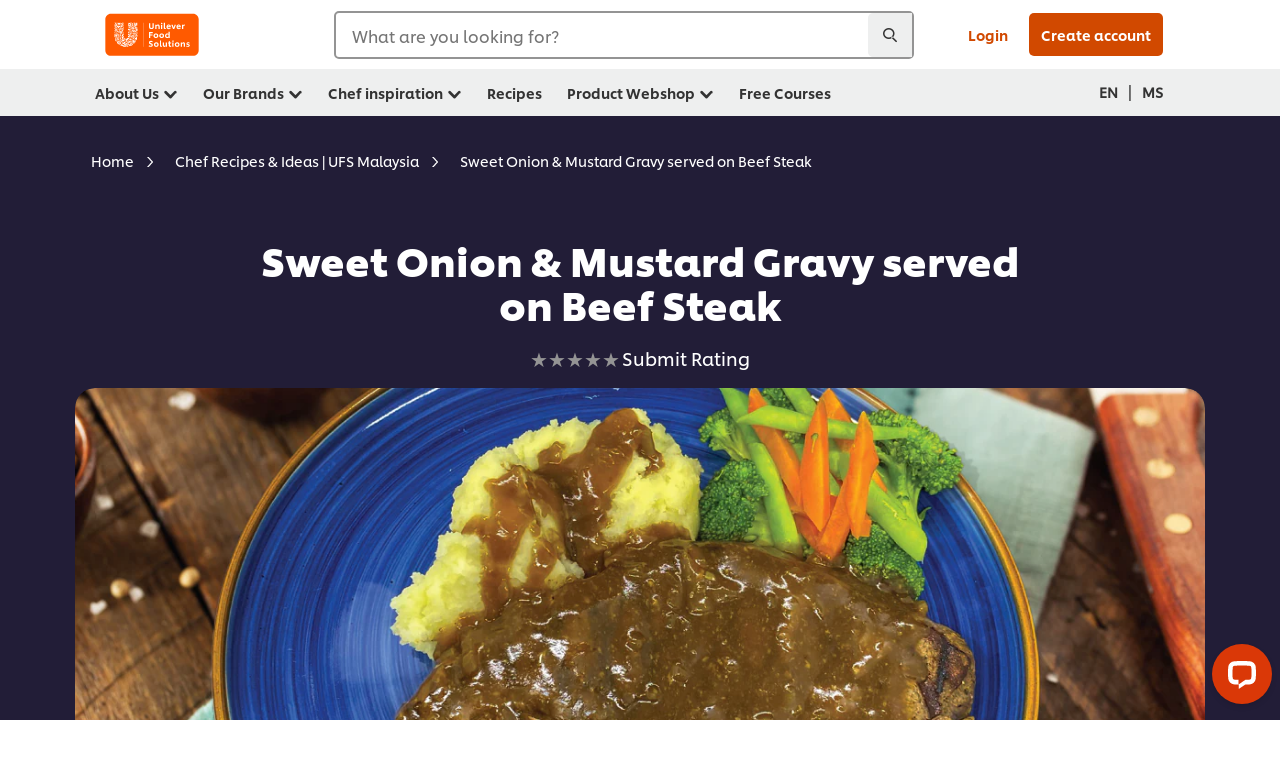

--- FILE ---
content_type: text/html; charset=UTF-8
request_url: https://www.unileverfoodsolutions.com.my/en/recipe/sweet-onion-mustard-gravy-served-on-beef-steak-R9005699.html
body_size: 44200
content:
<!DOCTYPE html>


<!--[if IE]> <html class="no-js ie " dir="ltr" lang="en-MY"> <![endif]-->
<!--[if !IE]>--> <html class="no-js " dir="ltr" lang="en-MY"> <!--<![endif]-->

    
    

    
<head lang="en-MY" itemscope itemtype="http://schema.org/WebPage">


    <meta name="robots" content="all"/>
    <meta name="format-detection" content="telephone=no"/>
    
    


    <script defer="defer" type="text/javascript" src="https://rum.hlx.page/.rum/@adobe/helix-rum-js@%5E2/dist/rum-standalone.js" data-routing="env=prod,tier=publish,ams=Unilever NV"></script>
<link rel="preconnect" href="https://cdn.livechatinc.com"/>
    <link rel="preconnect" href="https://www.google-analytics.com"/>
    <link rel="preconnect" href="https://www.youtube.com"/>
	<link rel="preconnect" href="https://connect.facebook.net"/>
    <link rel="preconnect" href="https://assets.adobedtm.com"/>
    <link rel="preconnect" href="https://static.hotjar.com"/>
    <link rel="preconnect" href="https://script.hotjar.com"/>
    <link rel="preconnect" href="https://www.google.com"/>
    <link rel="preconnect" href="https://cdn.cookielaw.org"/>
    <link rel="preconnect" href="https://api-fra.livechatinc.com"/>
    <link rel="preconnect" href="https://geolocation.onetrust.com"/>
    <link rel="preconnect" href="https://cdn.nagich.co.il"/>

    

    
    
    

    

	
    

    
    
    

    

    
        <script type="application/ld+json">
            {
                "@context": "http://schema.org",
                "@type": "Recipe",
                "name": "Sweet Onion &amp; Mustard Gravy served on Beef Steak",
                "image": "https://www.unileverfoodsolutions.com.my/dam/ufs-my/calcmenu/recipes/sweet-onion-mustard-gravy/FA_BATCH3_5-Sweet-Onion-Mustard-Gravy-w-Steak-LANDSCAPE1260x709px.jpg",
                "URL" : "//www.unileverfoodsolutions.com.my/en/recipe/sweet-onion-mustard-gravy-served-on-beef-steak-R9005699.html",
                "author": {
                    "@type": "Organization",
                    "name": "Unilever Food Solutions"
                },
                "datePublished": "2021-07-13",
                "description": "This sauce comes with tangy sweetness with a hint of mustard spiciness. It is delicious on grilled meats. Make it in bulk preparation with a few simple steps!",
                "keywords": "Beef &amp; Lamb,Main Course,Western",
                "recipeYield": "5",
                "recipeCategory": "Meat",
                "recipeIngredient": ["25.0g Herbs, Thyme, dried","200.0g Yellow Onion","200.0g Spice, Mustard, English (Coleman's)","400.0g Carte d'Or Honey Flavoured Topping","200.0g Knorr Professional Demi Glace Brown Sauce Mix","1000.0ml Filtered Water","100.0g Corn Oil","5.0pc Beef Tenderloin Steak, 2 inches thick (250 g each steak)","20.0g Corn Oil","50.0g Paprika Powder","20.0g Black Pepper, crushed","30.0g Knorr Professional Chicken Stock"],
                "recipeInstructions": [{"@type":"HowToStep","name":"Sweet Onion Mustard Gravy","text":"Heat Oil in sauce pan and saute onion till lightly brown.Add Dried Thyme and Honey.Add filtered water and then pour in Knorr Demi Glace Brown Sauce. Keep stirring till ingredients are well-combined.Bring it to boil and remove form heat once thickened.Set Aside. Use as required."},{"@type":"HowToStep","name":"Beef Steak","text":"Mix well all ingredients and allow to marinade for approximately 30 minutes.Seal till semi brown. Set aside.Pour sauce over cooked protein and serve.\u0026nbsp;"}]
            }
        </script>
    
    
    
    
    
    



    
    

     
     
        <!-- OneTrust Cookies Consent Notice start for unileverfoodsolutions.com.my -->
<script type="text/javascript" src="https://cdn.cookielaw.org/consent/ed51926f-6c82-4dfd-bf68-c751069214c9/OtAutoBlock.js"></script>
<script src="https://cdn.cookielaw.org/scripttemplates/otSDKStub.js" data-document-language="true" type="text/javascript" charset="UTF-8" data-domain-script="ed51926f-6c82-4dfd-bf68-c751069214c9"></script>
<script type="text/javascript">
var scrollVal = 0;
function OptanonWrapper() {
     
    $(window).scroll(function(event) {
        scrollVal = $(window).scrollTop();
    });
     
    $('#onetrust-pc-btn-handler, #onetrust-accept-btn-handler, #accept-recommended-btn-handler, .onetrust-close-btn-handler').on('click', function(){
     
        document.body.style.overflow = 'hidden';
                document.querySelector('html').scrollTop = window.scrollY;
                document.body.style.overflow = null;
                window.scrollTo({
                    top: scrollVal
                });
    });
    if (OneTrust.IsAlertBoxClosed() === false) {
        var banner = document.getElementById("onetrust-banner-sdk");
        banner.style = "display: block;";
    }
}

document.addEventListener('DOMContentLoaded', function() {
  // Your MutationObserver code here
  function setBannerRoleIfNeeded() {
    const banner = document.getElementById('onetrust-banner-sdk');
    if (
      banner &&
      !banner.hasAttribute('role') &&
      banner.classList.contains('otFlat') &&
      banner.classList.contains('bottom') &&
      banner.classList.contains('ot-wo-title') &&
      banner.classList.contains('ot-buttons-fw')
    ) {
      banner.setAttribute('role', 'dialog');
      return true;
    }
    return false;
  }

  if (!setBannerRoleIfNeeded()) {
    const observer = new MutationObserver(() => {
      if (setBannerRoleIfNeeded()) {
        observer.disconnect();
      }
    });
    observer.observe(document.body, { childList: true, subtree: true });
  }
});
</script>
<!-- OneTrust Cookies Consent Notice end for unileverfoodsolutions.com.my -->
    
    
    

    
    
        
    

    
    

    
    <meta http-equiv="X-UA-Compatible" content="IE=edge"/>
    <meta name="viewport" content="width=device-width, initial-scale=1"/>

    

    
    

    <link rel="canonical" href="https://www.unileverfoodsolutions.com.my/en/recipe/sweet-onion-mustard-gravy-served-on-beef-steak-R9005699.html"/>

    <link rel="alternate" hreflang="ms-my" href="https://www.unileverfoodsolutions.com.my/ms/resipi/sos-bawang-biji-saji-dihidangkan-bersama-stik-daging-R9005699.html"/>
	<link rel="alternate" hreflang="en-my" href="https://www.unileverfoodsolutions.com.my/en/recipe/sweet-onion-mustard-gravy-served-on-beef-steak-R9005699.html"/>

    
    
    


    <meta name="description" content="This sauce comes with tangy sweetness with a hint of mustard spiciness. It is delicious on grilled meats. Make it in bulk preparation with a few simple steps!"/>

    
    
        <meta name="theme-color" content="#ff5a00"/>
    

   
    
    
    
    
        <link rel="preload" href="/dam/ufs-my/calcmenu/recipes/sweet-onion-mustard-gravy/FA_BATCH3_5-Sweet-Onion-Mustard-Gravy-w-Steak-LANDSCAPE1260x709px.jpg" as="image" crossorigin/>
    

    <title>Sweet Onion &amp; Mustard Gravy served on Beef Steak - Recipe</title>

    
    

    
    
    
    
<link rel="stylesheet" href="/etc/clientlibs/ufs-aem/critical.min.d2f820c46ebe12285f6026bab1cbb0a8.css" type="text/css">



    
    
<link rel="preload stylesheet" href="/etc/clientlibs/ufs-aem/all.min.e1f1cf8247751999487435b8ca56bbfb.css" type="text/css" media="print" as="style" onload="this.media='all'">






     
    
        <link rel="preload" href="https://www.unileverfoodsolutions.com.my/etc/designs/ufs-aem/static/fonts/css/shilling.css" as="style"/>
        <link rel="stylesheet" href="https://www.unileverfoodsolutions.com.my/etc/designs/ufs-aem/static/fonts/css/shilling.css" type="text/css"/>
        <link rel="preload" href="https://www.unileverfoodsolutions.com.my/etc/designs/ufs-aem/static/fonts/shilling/custom-font-regular.woff2" as="font" type="font/woff2" crossorigin/>
        <link rel="preload" href="https://www.unileverfoodsolutions.com.my/etc/designs/ufs-aem/static/fonts/shilling/custom-font-medium.woff2" as="font" type="font/woff2" crossorigin/>
        <link rel="preload" href="https://www.unileverfoodsolutions.com.my/etc/designs/ufs-aem/static/fonts/shilling/custom-font-bold.woff2" as="font" type="font/woff2" crossorigin/>
        <link rel="preload" href="https://www.unileverfoodsolutions.com.my/etc/designs/ufs-aem/static/fonts/shilling/Chefs-Hand-Regular.woff2" as="font" type="font/woff2" crossorigin/>
    

     
    <link rel="preload" href="https://www.unileverfoodsolutions.com.my/etc/clientlibs/ufs-aem/app/icons/icon.css" as="style"/>
    <link rel="stylesheet" href="https://www.unileverfoodsolutions.com.my/etc/clientlibs/ufs-aem/app/icons/icon.css" type="text/css"/>
    
    
    

    
    
    	<meta itemprop="name" content="Sweet Onion &amp; Mustard Gravy served on Beef Steak - Recipe"/>
    	<meta itemprop="description" content="This sauce comes with tangy sweetness with a hint of mustard spiciness. It is delicious on grilled meats. Make it in bulk preparation with a few simple steps!"/>
        
    	<meta itemprop="image" content="/etc/designs/ufs-aem/static/icons/logo.svg"/>
		
        
    

    
    <meta property="og:title" content="Sweet Onion &amp; Mustard Gravy served on Beef Steak - Recipe"/>
    <meta property="og:type" content="website"/>
    <meta property="og:url" content="https://www.unileverfoodsolutions.com.my/en/recipe/sweet-onion-mustard-gravy-served-on-beef-steak-R9005699.html"/>
    
    <meta property="og:image" content="https://www.unileverfoodsolutions.com.my/dam/ufs-my/calcmenu/recipes/sweet-onion-mustard-gravy/FA_BATCH3_5-Sweet-Onion-Mustard-Gravy-w-Steak-LANDSCAPE1260x709px.jpg"/>
    
    
    <meta property="og:description" content="This sauce comes with tangy sweetness with a hint of mustard spiciness. It is delicious on grilled meats. Make it in bulk preparation with a few simple steps!"/>
    <meta property="og:site_name" content="Unilever Food Solutions"/>

    
    <meta name="mobile-web-app-capable" content="yes"/>
    <meta name="apple-mobile-web-app-capable" content="yes"/>
    <meta name="apple-mobile-web-app-status-bar-style" content="black"/>
    <meta name="apple-mobile-web-app-title" content="UFS"/>
    <meta name="apple-touch-fullscreen" content="yes"/>

     
     
		
        	<link rel="apple-touch-icon" sizes="120x120" href="/dam/global-ufs/mcos/sea/malaysia/website/themes/ufs-com-services/pwa-assets/IOS%20120x120.png"/>
        
        	<link rel="apple-touch-icon" sizes="180x180" href="/dam/global-ufs/mcos/sea/malaysia/website/themes/ufs-com-services/pwa-assets/IOS%20180x180.png"/>
        
    

    

    
        <link rel="manifest" href="/bin/pwaServlet?siteCode=ufs-my&locale=en" crossorigin="use-credentials"/>
    

    
    
		
        	<link rel="apple-touch-startup-image" href="/dam/global-ufs/mcos/sea/malaysia/website/themes/ufs-com-services/pwa-assets/1%20640x1136.png" media="(device-width: 320) and (device-height: 568) and (-webkit-device-pixel-ratio: 2) and (orientation: Portrait)"/>
        
        	<link rel="apple-touch-startup-image" href="/dam/global-ufs/mcos/sea/malaysia/website/themes/ufs-com-services/pwa-assets/2%201136x640.png" media="(device-width: 320) and (device-height: 568) and (-webkit-device-pixel-ratio: 2) and (orientation: LandScape)"/>
        
        	<link rel="apple-touch-startup-image" href="/dam/global-ufs/mcos/sea/malaysia/website/themes/ufs-com-services/pwa-assets/3%20750x1334.png" media="(device-width: 375) and (device-height: 667) and (-webkit-device-pixel-ratio: 2) and (orientation: Portrait)"/>
        
        	<link rel="apple-touch-startup-image" href="/dam/global-ufs/mcos/sea/malaysia/website/themes/ufs-com-services/pwa-assets/4%201334x750.png" media="(device-width: 375) and (device-height: 667) and (-webkit-device-pixel-ratio: 2) and (orientation: LandScape)"/>
        
        	<link rel="apple-touch-startup-image" href="/dam/global-ufs/mcos/sea/malaysia/website/themes/ufs-com-services/pwa-assets/5%201242x2208.png" media="(device-width: 414) and (device-height: 736) and (-webkit-device-pixel-ratio: 3) and (orientation: Portrait)"/>
        
        	<link rel="apple-touch-startup-image" href="https://unilever-ufs-prodb.adobecqms.net/dam/global-ufs/mcos/sea/malaysia/website/themes/ufs-com-services/pwa-assets/6%202208x1242.png" media="(device-width: 414) and (device-height: 736) and (-webkit-device-pixel-ratio: 3) and (orientation: LandScape)"/>
        
        	<link rel="apple-touch-startup-image" href="/dam/global-ufs/mcos/sea/malaysia/website/themes/ufs-com-services/pwa-assets/7%201125x2436.png" media="(device-width: 375) and (device-height: 812) and (-webkit-device-pixel-ratio: 3) and (orientation: Portrait)"/>
        
        	<link rel="apple-touch-startup-image" href="/dam/global-ufs/mcos/sea/malaysia/website/themes/ufs-com-services/pwa-assets/8%202436x1125.png" media="(device-width: 375) and (device-height: 812) and (-webkit-device-pixel-ratio: 3) and (orientation: LandScape)"/>
        
        	<link rel="apple-touch-startup-image" href="/dam/global-ufs/mcos/sea/malaysia/website/themes/ufs-com-services/pwa-assets/9%20828x1792.png" media="(device-width: 414) and (device-height: 896) and (-webkit-device-pixel-ratio: 2) and (orientation: Portrait)"/>
        
        	<link rel="apple-touch-startup-image" href="/dam/global-ufs/mcos/sea/malaysia/website/themes/ufs-com-services/pwa-assets/10%201792x828.png" media="(device-width: 414) and (device-height: 896) and (-webkit-device-pixel-ratio: 2) and (orientation: LandScape)"/>
        
        	<link rel="apple-touch-startup-image" href="/dam/global-ufs/mcos/sea/malaysia/website/themes/ufs-com-services/pwa-assets/11%201242x2688.png" media="(device-width: 414) and (device-height: 896) and (-webkit-device-pixel-ratio: 3) and (orientation: Portrait)"/>
        
        	<link rel="apple-touch-startup-image" href="/dam/global-ufs/mcos/sea/malaysia/website/themes/ufs-com-services/pwa-assets/12%202688x1242.png" media="(device-width: 414) and (device-height: 896) and (-webkit-device-pixel-ratio: 3) and (orientation: LandScape)"/>
        
        	<link rel="apple-touch-startup-image" href="/dam/global-ufs/mcos/sea/malaysia/website/themes/ufs-com-services/pwa-assets/13%201170x2532.png" media="(device-width: 390) and (device-height: 844) and (-webkit-device-pixel-ratio: 3) and (orientation: Portrait)"/>
        
        	<link rel="apple-touch-startup-image" href="/dam/global-ufs/mcos/sea/malaysia/website/themes/ufs-com-services/pwa-assets/14%202532x1170.png" media="(device-width: 390) and (device-height: 844) and (-webkit-device-pixel-ratio: 3) and (orientation: LandScape)"/>
        
        	<link rel="apple-touch-startup-image" href="/dam/global-ufs/mcos/sea/malaysia/website/themes/ufs-com-services/pwa-assets/15%201284x2778.png" media="(device-width: 428) and (device-height: 926) and (-webkit-device-pixel-ratio: 3) and (orientation: Portrait)"/>
        
        	<link rel="apple-touch-startup-image" href="/dam/global-ufs/mcos/sea/malaysia/website/themes/ufs-com-services/pwa-assets/16%202778x1248.png" media="(device-width: 428) and (device-height: 926) and (-webkit-device-pixel-ratio: 3) and (orientation: LandScape)"/>
        
        	<link rel="apple-touch-startup-image" href="/dam/global-ufs/mcos/sea/malaysia/website/themes/ufs-com-services/pwa-assets/17%201536x2048.png" media="(device-width: 768) and (device-height: 1024) and (-webkit-device-pixel-ratio: 2) and (orientation: Portrait)"/>
        
        	<link rel="apple-touch-startup-image" href="/dam/global-ufs/mcos/sea/malaysia/website/themes/ufs-com-services/pwa-assets/18%202048x1536.png" media="(device-width: 768) and (device-height: 1024) and (-webkit-device-pixel-ratio: 2) and (orientation: LandScape)"/>
        
        	<link rel="apple-touch-startup-image" href="/dam/global-ufs/mcos/sea/malaysia/website/themes/ufs-com-services/pwa-assets/19%201620x2160.png" media="(device-width: 810) and (device-height: 1080) and (-webkit-device-pixel-ratio: 2) and (orientation: Portrait)"/>
        
        	<link rel="apple-touch-startup-image" href="/dam/global-ufs/mcos/sea/malaysia/website/themes/ufs-com-services/pwa-assets/20%202160x1620.png" media="(device-width: 810) and (device-height: 1080) and (-webkit-device-pixel-ratio: 2) and (orientation: LandScape)"/>
        
        	<link rel="apple-touch-startup-image" href="/dam/global-ufs/mcos/sea/malaysia/website/themes/ufs-com-services/pwa-assets/21%201668x2224.png" media="(device-width: 834) and (device-height: 1112) and (-webkit-device-pixel-ratio: 2) and (orientation: Portrait)"/>
        
        	<link rel="apple-touch-startup-image" href="/dam/global-ufs/mcos/sea/malaysia/website/themes/ufs-com-services/pwa-assets/22%202224x1668.png" media="(device-width: 834) and (device-height: 1112) and (-webkit-device-pixel-ratio: 2) and (orientation: LandScape)"/>
        
        	<link rel="apple-touch-startup-image" href="/dam/global-ufs/mcos/sea/malaysia/website/themes/ufs-com-services/pwa-assets/23%201668x2388.png" media="(device-width: 834) and (device-height: 1194) and (-webkit-device-pixel-ratio: 2) and (orientation: Portrait)"/>
        
        	<link rel="apple-touch-startup-image" href="/dam/global-ufs/mcos/sea/malaysia/website/themes/ufs-com-services/pwa-assets/24%202388x1668.png" media="(device-width: 834) and (device-height: 1194) and (-webkit-device-pixel-ratio: 2) and (orientation: LandScape)"/>
        
        	<link rel="apple-touch-startup-image" href="/dam/global-ufs/mcos/sea/malaysia/website/themes/ufs-com-services/pwa-assets/25%202048x2732.png" media="(device-width: 1024) and (device-height: 1366) and (-webkit-device-pixel-ratio: 2) and (orientation: Portrait)"/>
        
        	<link rel="apple-touch-startup-image" href="/dam/global-ufs/mcos/sea/malaysia/website/themes/ufs-com-services/pwa-assets/26%202732x2048.png" media="(device-width: 1024) and (device-height: 1366) and (-webkit-device-pixel-ratio: 2) and (orientation: LandScape)"/>
        
    


    

    
    
    
    
    <link href="/etc/designs/ufs-aem/static/icons/favicon.ico" rel="shortcut icon" type="image/x-icon"/>
    <link href="/etc/designs/ufs-aem/static/icons/ufs-icon-16x16.png" rel="icon" type="image/png"/>
    <link href="/etc/designs/ufs-aem/static/icons/default/ufs-icon-196x196.png" rel="icon" type="image/png" sizes="196x196"/>

    
    <meta name="application-name" content="Sweet Onion &amp; Mustard Gravy served on Beef Steak - Recipe"/>
    <meta name="msapplication-TileColor" content="#ff5a00"/>
    <meta name="msapplication-square70x70logo" content="/etc/designs/ufs-aem/static/icons/default/ufs-tile-small.png"/>
    <meta name="msapplication-square150x150logo" content="/etc/designs/ufs-aem/static/icons/default/ufs-tile-medium.png"/>
    <meta name="msapplication-wide310x150logo" content="/etc/designs/ufs-aem/static/icons/default/ufs-tile-wide.png"/>
    <meta name="msapplication-square310x310logo" content="/etc/designs/ufs-aem/static/icons/default/ufs-tile-large.png"/>

    
    
    <meta name="facebook-domain-verification" content="le209f2ikcyyajt1sictjc90xttad7"/>
    
    <meta name="google-site-verification" content="4VZ_TkVGYCVz6ZshPdt8qQpgAUYjbpdaqm2Fct5VY_M"/>
    
    <meta name="google-site-verification" content="wHujF_Ut6SSGD1ozibOvcdn5ubNwCIeprJODz-r1wns"/>
    
    <meta name="msvalidate.01" content="C75BCC0878F77597C439FB87E6A449D2"/>
    

  
	
    	
            
                
   <script>
        UFS_GLOBAL = {
            "locale" : "EN",
            "localeString" : "en\u002DMY",
            "countryCode" : "MY",
            "sifuDomain" : "https:\/\/sifu.unileversolutions.com",
            "usernameCookieName" : "ufs\u002Dusername",
            "newsletterPopupCookieName" : "ufs\u002Dnewsletter\u002Ddialog\u002Dshown",
            "pageViewsSessionStorageKey": "GlobalSessionPageViews",
            "tokenCookieName" : "ufs\u002Dtoken",
            "languageCookieName" : "ufs\u002Dlanguage",
            "channelCookieName" : "ufs\u002Dchannel",
            "channelSelectorOpenByDefault" : false,
            "userChannelCookieName" : "ufs\u002Duser\u002Dchannel",
            "channelSelectorEnabled" : true,
            "flashCookieName" : "ufs\u002Dflash",
            "flashCookieSsoName" : "ufs\u002Dflash\u002Dsso",
            "ufsReferrerCookieName" : "ufs\u002Dreferrer",
            "ufsCookieWallCookieName" : "ufs\u002Dcookie\u002Dwall",
            "isUfsCookieWallEnabled" : false,
            "baseUrl" : "https:\/\/www.unileverfoodsolutions.com.my",
            "isAuthor" : false,
            "isHome" : false,
            "loginRedirectMessage" : "You\x27re already registered. Please <a href=\x22\/en\/modular\u002Dlogin\u002Dform\u002Dpage.html?redirectUrl=https%3A%2F%2Fwww.unileverfoodsolutions.com.my%2Fen%2Frecipe.R9005699.html\x22>login<\/a> to prefill the form.",
            "lastModified" : 1763121777000,
            "siteCode" : "ufs\u002Dmy",
            "ufsCartCookieName" : "ufs\u002Dcart",
            "selectors" : "R9005699",
            "isDispatcherRequest" : true,
            "nodePath" : "\/content\/ufs\u002Dmy\/en\/recipe\/jcr:content",
            "recipeIdCookieName" : "ufs\u002Drecipe\u002Did",
            "recipeNameCookieName" : "ufs\u002Drecipe\u002Dname",
            "productIdCookieName": "ufs\u002Dproduct\u002Did",
            "productNameCookieName": "ufs\u002Dproduct\u002Dname",
            "productCUPriceCookieName": "ufs\u002Dproduct\u002Dcu\u002Dprice",
            "productDUPriceCookieName": "ufs\u002Dproduct\u002Ddu\u002Dprice",
            "accessRestrictionCookieName" : "ufs\u002Daccess\u002Drestriction",
            "preferredPartnerValidationCookieName" : "ufs\u002Dpreferred\u002Dpartner\u002Dvalidation",
            "lastSubmittedFormPathCookieName" : "ufs\u002Dlast\u002Dsubmitted\u002Dform\u002Dpath",
            "marketoTrackingCookieName" : "_mkto_trk",
            "registrationPromotionCookie" : "ufs\u002Dregistration\u002Dpromotion",
            "checkSsl" : false,

            "UDM": {
                "globalbrand" : "Unilever Food Solution",
                "localbrand" : "Unilever Food Solution",
                "category" : "Foods",
                "channel" : "Brand Site",
                "country" : "MY",
                "sitetype" : "Non\u002DAvinash eCommerce",
                "uatUrl" : "wa\u002Duat.unileversolutions.com",
                "uatGid" : "b3bf12e88f751a1a463b876400f1cf79",
                "uatGaa" : "UA\u002D91326085\u002D6",
                "url" : "wa\u002Dna.unileversolutions.com",
                "gid" : "8d5d0e5bbf75d6558021c5cb54151332",
                "gaa" : "UA\u002D57100066\u002D3,UA\u002D57100066\u002D1,UA\u002D57100440\u002D1,G\u002DC6XEERSCLP,G\u002DK257S23T0D",
                "dom" : ".unileverfoodsolutions.com.my",
                "setCustomDimension" : {
                    "dimension14" : "recipes",
                    "dimension15" : "recipe\u002Ddetail",
                    "dimension16" : "R9005699"
                }
            },
            "currency": {
                "symbol": "RM",
                "format": "{currencySymbol}{price}",
                "code": "MYR",
                "decimalSeparator": ".",
                "groupingSeparator": ",",
                "isDecimalPlacesDisabled": "false",
                "datePickerFormat": "",
                "multiCurrency": [{"currencyCode":"BND","currencyName":"Bruneian Dollar","currencyPriceFormat":"{currencySymbol} {price}","currencySymbol":"$","decimalSeparator":".","groupingSeparator":","},{"currencyCode":"MYR","currencyName":"MYR","currencyPriceFormat":"{currencySymbol}{price}","currencySymbol":"RM","decimalSeparator":".","groupingSeparator":","}],

            },
            "isLoyaltyEnabled" : false,
            "isWebshopEnabled" : false,
            "isFavoritesFrontendV2Enabled" : true,
            "enableAvailabilityFiltering" : false,
            "enableCountrySpecificFiltering" : false,
            "isUserTrackingEnabled" : true,
            "isRecommendationsEnabled": true,
            "isSiteWideApiEnabled": false,
            "isFavoriteListsDisabled": false,
            "tradePartnerConfig": {
                "isAutoSelectTradePartnerEnabled": false,
                "isTradePartnerChangeDialogEnabled": false
            },
            "isAssetEnabled" : false,
            "isNewsletterFormsEnabled" : true,
            "isMultiLang": true

        }

        dataLayer = [];
    </script>

    <script type="text/plain" class="optanon-category-C0004">
        UFS_GLOBAL.trackingCookieName = "ufs\u002Dtracking\u002Did";
        var trackingCookieName = "ufs\u002Dtracking\u002Did";
        var isUserTrackingEnabled = true;

        try {
            if(isUserTrackingEnabled) {
                if (document.cookie.indexOf(trackingCookieName) === -1) {
                    var userid = createUid();
                    document.cookie = trackingCookieName + "=" + userid + ";path=/;max-age=631138519";
                    window.UFS_GLOBAL.UDM.un = userid;
                } else {
                    var userid = getCookie(trackingCookieName);
                    window.UFS_GLOBAL.UDM.un = userid;
                }
                window.digitalData = window.digitalData || window.UFS_GLOBAL.digitalData;
                window.UDM = window.UDM || window.UFS_GLOBAL.UDM;
            }
        } catch (ignore) { }

        function createUid() {
            return createRandomVal() + createRandomVal() + '-' + createRandomVal() + '-' + createRandomVal() + '-' +
                createRandomVal() + '-' + createRandomVal() + createRandomVal() + createRandomVal();
        };
        function createRandomVal() {
            return Math.floor((1 + Math.random()) * 0x10000).toString(16).substring(1);
        };
        function getCookie(name) {
            var value = "; " + document.cookie;
            let parts = value.split("; " + name + "=");
            if (parts.length === 2) return parts.pop().split(';').shift();
        };
    </script>


                
    <script>
        UFS_GLOBAL.lang = {
            "general_FailMsg" : "An error occurred. Please try again in a few minutes.",
            "changePassword_OldNewPassSameMsg" : "ChangePassword_FE_OldNewPasswordSameMessage",
            "login_LogoutSuccessMsg" : "Login_Logout_SuccessMessage",
            "login_LogoutErrorMsg" : "Login_Logout_ErrorMessage",
            "login_ValidationEnterUsername" : "Login_Validation_EnterUsername",
            "login_ValidationEnterPassword" : "Login_Validation_EnterPassword",
            "login_WelcomeMsg" : "Login_Welcome_Message",
            "login_InvalidInfoMsg" : "Login_Validation_InvalidInfoMessage",
            "channelSelector_ValidationSelect" : "Please select a channel",
            "profile_invalidZipCode" : "Invalid postal code.",
            "profile_invalidPhoneNumber" : "Phone number format is invalid. e.g. 07412345678",
            "profile_invalidPasswordComplexity" : "Your password is not strong enough.             It should contain one of each :             upper case character (A \u002D Z),             lower case character (a \u002D z),             a numeric character (0\u002D9),             a special character (!@#$\x26*.:,;%)",
            "profile_invalidEmailAlreadyExists" : "This email has already been registered. Please use another email to register. If you have forgotten your password, please click on \x22Forget your password?\x22 to reset.",
            "profile_invalidMobilePhoneAlreadyExists" : ""
        }
    </script>
   
    
    <script>
        function isMobile(){
    	var check = false;
            (function(a) {
                if (/(android|bb\d+|meego).+mobile|avantgo|bada\/|blackberry|blazer|compal|elaine|fennec|hiptop|iemobile|ip(hone|od)|iris|kindle|lge |maemo|midp|mmp|mobile.+firefox|netfront|opera m(ob|in)i|palm( os)?|phone|p(ixi|re)\/|plucker|pocket|psp|series(4|6)0|symbian|treo|up\.(browser|link)|vodafone|wap|windows ce|xda|xiino/i
                        .test(a)
                        || /1207|6310|6590|3gso|4thp|50[1-6]i|770s|802s|a wa|abac|ac(er|oo|s\-)|ai(ko|rn)|al(av|ca|co)|amoi|an(ex|ny|yw)|aptu|ar(ch|go)|as(te|us)|attw|au(di|\-m|r |s )|avan|be(ck|ll|nq)|bi(lb|rd)|bl(ac|az)|br(e|v)w|bumb|bw\-(n|u)|c55\/|capi|ccwa|cdm\-|cell|chtm|cldc|cmd\-|co(mp|nd)|craw|da(it|ll|ng)|dbte|dc\-s|devi|dica|dmob|do(c|p)o|ds(12|\-d)|el(49|ai)|em(l2|ul)|er(ic|k0)|esl8|ez([4-7]0|os|wa|ze)|fetc|fly(\-|_)|g1 u|g560|gene|gf\-5|g\-mo|go(\.w|od)|gr(ad|un)|haie|hcit|hd\-(m|p|t)|hei\-|hi(pt|ta)|hp( i|ip)|hs\-c|ht(c(\-| |_|a|g|p|s|t)|tp)|hu(aw|tc)|i\-(20|go|ma)|i230|iac( |\-|\/)|ibro|idea|ig01|ikom|im1k|inno|ipaq|iris|ja(t|v)a|jbro|jemu|jigs|kddi|keji|kgt( |\/)|klon|kpt |kwc\-|kyo(c|k)|le(no|xi)|lg( g|\/(k|l|u)|50|54|\-[a-w])|libw|lynx|m1\-w|m3ga|m50\/|ma(te|ui|xo)|mc(01|21|ca)|m\-cr|me(rc|ri)|mi(o8|oa|ts)|mmef|mo(01|02|bi|de|do|t(\-| |o|v)|zz)|mt(50|p1|v )|mwbp|mywa|n10[0-2]|n20[2-3]|n30(0|2)|n50(0|2|5)|n7(0(0|1)|10)|ne((c|m)\-|on|tf|wf|wg|wt)|nok(6|i)|nzph|o2im|op(ti|wv)|oran|owg1|p800|pan(a|d|t)|pdxg|pg(13|\-([1-8]|c))|phil|pire|pl(ay|uc)|pn\-2|po(ck|rt|se)|prox|psio|pt\-g|qa\-a|qc(07|12|21|32|60|\-[2-7]|i\-)|qtek|r380|r600|raks|rim9|ro(ve|zo)|s55\/|sa(ge|ma|mm|ms|ny|va)|sc(01|h\-|oo|p\-)|sdk\/|se(c(\-|0|1)|47|mc|nd|ri)|sgh\-|shar|sie(\-|m)|sk\-0|sl(45|id)|sm(al|ar|b3|it|t5)|so(ft|ny)|sp(01|h\-|v\-|v )|sy(01|mb)|t2(18|50)|t6(00|10|18)|ta(gt|lk)|tcl\-|tdg\-|tel(i|m)|tim\-|t\-mo|to(pl|sh)|ts(70|m\-|m3|m5)|tx\-9|up(\.b|g1|si)|utst|v400|v750|veri|vi(rg|te)|vk(40|5[0-3]|\-v)|vm40|voda|vulc|vx(52|53|60|61|70|80|81|83|85|98)|w3c(\-| )|webc|whit|wi(g |nc|nw)|wmlb|wonu|x700|yas\-|your|zeto|zte\-/i
                            .test(a.substr(0, 4))) {
                    check = true;
                }
            })(navigator.userAgent || navigator.vendor || window.opera);
            return check;
        }
        var channelVal;
        if (isMobile()) {
            channelVal = "Mobile Site";
        } else {
            channelVal = "Brand Site";
        }

        var digitalData = {};
        digitalData = {
            siteInfo : {
                channel : "Brand Site",
                sitetype : "Non\u002DAvinash eCommerce",
            },
            page : {
                pageInfo : {
                    destinationURL : "https:\/\/www.unileverfoodsolutions.com.my\/en\/recipe.R9005699.html",
                },
                category : {
                    pageType : "Recipe Detail",
                }
            },
            video : [],
            campaign: [],
            product : [],
            privacy : {
                accessCategories : [ {
                    domains : []
                } ]
            },
            component : [],
            trackingInfo : {
                GID :  "8d5d0e5bbf75d6558021c5cb54151332",
                "un" : "",
                tool : [ {
                    ids : ""
                } ]
            },
            promotion : []
        }
        digitalData.siteInfo.channel = channelVal;
        digitalData.page.category.primaryCategory = channelVal;
        digitalData.trackingInfo = {};
        digitalData.trackingInfo.tool = [ {} ];
        digitalData.trackingInfo.tool[0] = {};
        digitalData.trackingInfo.tool[1] = {};
        digitalData.privacy = {}; //Optional
        digitalData.page.attributes = {};
        digitalData.privacy.accessCategories = [ {} ]; //Optional
        digitalData.privacy.accessCategories[0].domains = []; //Optional
        digitalData.event = [];
        digitalData.page.pageInfo.pageName = "recipe";
        digitalData.page.pageInfo.language = "en\u002DMY";

        var subCategory_1 = "Home";
        var subCategory_2 = "Chef Recipes \x26 Ideas | UFS Malaysia";
        var subCategory_3 = "Sweet Onion \x26 Mustard Gravy served on Beef Steak";
        var articleNamePresent = "not set";
        var errorPage = "Recipe Detail";

        if(subCategory_1 != "no set"){
            if(errorPage === "Error Page") {
            digitalData.page.attributes.contentType ="404";
          }else {
          digitalData.page.category.subCategory1 = "Home";
          digitalData.page.attributes.contentType = "Home";
          }
        }

        if(subCategory_2 != "no set"){
          digitalData.page.category.subCategory2 = "Chef Recipes \x26 Ideas | UFS Malaysia";
          if(errorPage === "Error Page" || digitalData.page.category.subCategory2 === "Error loading page") {
            digitalData.page.attributes.contentType ="404";
          }else {
            digitalData.page.attributes.contentType = "Chef Recipes \x26 Ideas | UFS Malaysia";
          }
        }

        if(subCategory_3 != "no set"){
          digitalData.page.category.subCategory3 = "Sweet Onion \x26 Mustard Gravy served on Beef Steak";
          if(errorPage === "Error Page" || digitalData.page.category.subCategory3 === "Error loading page") {
            digitalData.page.attributes.contentType ="404";
          }else {
          digitalData.page.attributes.contentType = "Sweet Onion \x26 Mustard Gravy served on Beef Steak"; // To be set on each page change. Should contain 404 for error pages
          }
        }

        if(subCategory_3 != "no set"){
			digitalData.page.attributes.articleName = "not set";
        }

        digitalData.page.attributes.brandCategory = "Foods";

        //AEMF-11544
        var selectedCountry = localStorage.getItem("selectedCountry");
        var searchParam = new URLSearchParams(window.location.search);
        if(selectedCountry != null || searchParam.has('specificCountry')) {
                if(searchParam.has('specificCountry') && typeof digitalData !== 'undefined') {
                    selectedCountry  = searchParam.get('specificCountry').replace(/\?.*/, '');
                    digitalData.page.attributes.country = selectedCountry;
                }else if(selectedCountry != null){
					digitalData.page.attributes.country = selectedCountry;
                }
        }else {
            digitalData.page.attributes.country = "MY";
        }

        digitalData.page.attributes.globalBrand = "Unilever Food Solution";
        digitalData.page.attributes.localBrand = "Unilever Food Solution";
        digitalData.page.attributes.loginStatus = "false";
        digitalData.trackingInfo.GID = "8d5d0e5bbf75d6558021c5cb54151332";
        digitalData.trackingInfo.tool[0].id = "UA\u002D57100066\u002D3,UA\u002D57100066\u002D1,UA\u002D57100440\u002D1,G\u002DC6XEERSCLP,G\u002DK257S23T0D";
        digitalData.trackingInfo.tool[1].id = "unileverapac\u002Dufs\u002Dmy,unileverapac\u002Dglobal\u002Dallbrands";
        digitalData.siteInfo.internalDomain = "www.unileverfoodsolutions.com.my";
    </script>
    
   

            
        

        
        

        
            <script data-ot-ignore type="text/plain" class="optanon-category-C0004" src="/etc/designs/ufs-aem/static/scripts/launch/udm.1632993448609.js"></script>
            
            <script data-ot-ignore type="text/plain" class="optanon-category-C0004" src="/etc/designs/ufs-aem/static/scripts/launch/aaudm.js"></script>
            
            <script type="text/plain" class="optanon-category-C0004" src="https://assets.adobedtm.com/e6bd1902389a/ae24837cb113/launch-91a48a19e129.min.js" async></script>
    

    
    

    
    

	
    
        <script type="text/plain" class="optanon-category-C0004">
            if (!window.CQ_Analytics) {
                window.CQ_Analytics = {};
            }
            if (!CQ_Analytics.TestTarget) {
                CQ_Analytics.TestTarget = {};
            }
            CQ_Analytics.TestTarget.clientCode = 'ufsat';
        </script>
    

    
    

    

    

    
    

    
    
</head>

    <body class="content-page ltr  ">

    
    
    

    

    
        
    <div class="main-header-pusher "></div>
    <div class="camerascan-popup js-camerascan-popup hidden">
        <div class="camerascan-content">
            <div class="camerascan-content__back-button js-close-camerascan"><span>Close</span></div>
            <div class="camerascan-content__header"></div>
            <div class="camerascan-content__sub-header"> </div>
        </div>
        <div class="eanerror-popup js-eanerror-popup hidden">
            <div class="eanerror-popup__head"></div>
            <div class="eanerror-popup__subhead"></div>
            <div class="eanerror-popup__scanagain js-scanagain"></div>
        </div>
        <section id="container" class="container">
            <div class="camera-crop-top"></div>
            <div id="interactive" class="viewport camera-viewport"></div>
            <div class="camera-crop-bottom"></div>
        </section>
    </div>
    
    <header class="main-header-v5 js-main-header js-main-header-v3 ">
        
        
        
        
        
        <div class="header-main-nav hide-print js-header-main">
            <div class="header-main-nav__wrapper js-hide-mob-nav">
                <div class="header-main-nav__navigation-handle-wrapper js-handle-mobile-nav">
                    <div class="header-main-nav__navigation-handle js-navigation-handle">
                        <span class="icn-hamburger-menu"></span>
                        <span class="text">Menu</span>
                        <span class="channel-unknown-badge hidden js-channel-badge"></span>
                    </div>
                </div>
                <div class="header-main-nav__logo js-header-main-nav-logo">
                    <a href="/en.html" title="Unilever Food Solutions » Home">
                        <img class="img ufs-logo_svg " title="Unilever Food Solutions » Home" alt="Unilever Food Solutions » Home" src="/dam/ufs-global/logos/2023/ufs-primary_logo.svg" height="55" width="116"/>

                    </a>
                </div>
                

                

                <div class="header-main-nav__search-container hide-mobile">
                    <div class="header-main-nav__search-wrapper main-nav-search__mobile js-main-nav-search-container">
                        
    <form class="js-search-form" action="/en/search-results.html" method="get" novalidate>
        <div class="search-suggestion-container">
        <div class="form-element has-addon" id="js-main-nav-search-container-element">
            <div class="form-element-addon js-search-icon js-search-icn">
                <span class="icn-search-n js-addon"></span>
                <span class="loader hidden js-loader"></span>
            </div>

            <label for="search-global-desktop" class="search-global js-search-lbl" aria-hidden="false">
                What are you looking for?
            </label>

            <input type="text" id="search-global-desktop" name="q" class="search-global js-search-global js-input-text js-global-search-aa" onfocus="this.placeholder = ''" data-at="section-search" data-event-name="Start Search"/>
            <div class="js-lightbox__overlay_search_nav"></div>
                                <div class="header-main-nav__search-x js-main-nav-close-search cross-icn js-cross-icn">
                        <span class="icn-close"></span>
                    </div>
        </div>

        

        <div class="suggestions hidden js-suggestions js-overlay-searchnav">

                <div class="scroller">
                <div data-suggestion-product-count="3" data-suggestion-recipe-count="3" data-suggestion-academy-count="3" data-suggestion-other-count="3" data-suggestion-enabled-config="1" data-suggestion-keyword-count="5" data-ajax-load-url="/bin/searchServlet" data-node-path="/content/ufs-my/en/recipe/jcr:content" data-all-label="All" data-product-label="Products" data-recipe-label="Recipes" data-academy-label="Academy" data-other-label="Other" class="js-suggestion-search">

			<div class="facets_container js-suggestions-list">
                    <div class="suggestions-row hidden">
                        <ul class="suggestions-list js-suggestion-search-suggestions">
                        </ul>
                    </div>
                    <div class="suggestions-row hidden hide-mobile js-suggestions-product js-suggestions-Products">
					<div class="facet-obj">
						<span class="h4">Products</span>
						<span class="see-all-details h4 js-category-details-aa" data-link="/content/ufs-my/en/search-results.html?q={query_encoded}&pageType=product" data-event-target-url="/content/ufs-my/en/search-results.html?q={query_encoded}&pageType=product" data-event-category="Other" data-event-type="G-Search Product" data-event-name="See products">
					<a class="see-data-label" href="/en/search-results.html?q={query_encoded}&pageType=product" data-event-target-url="/content/ufs-my/en/search-results.html?q={query_encoded}&pageType=product" data-event-category="Other" data-event-type="G-Search Product" data-event-name="See products">See<span class="js-facet_count_Product suggestion-content-val"></span>products</a></span>
					</div>
                        <div class="loader hidden js-suggestion-search-loading-spinner"></div>
                        <ul class="js-suggestion-search-results item-list__rows clearfix">
                        </ul>
                    </div>

                    <div class="suggestions-row hidden hide-mobile js-suggestions-Recipes">
					<div class="facet-obj">
						<span class="h4">Recipes</span>
						<span class="see-all-details h4 js-category-details-aa" data-link="/content/ufs-my/en/search-results.html?q={query_encoded}&pageType=recipe" data-event-target-url="/content/ufs-my/en/search-results.html?q={query_encoded}&pageType=recipe" data-event-category="Other" data-event-type="G-Search Recipe" data-event-name="See recipes">
					<a class="see-data-label" href="/en/search-results.html?q={query_encoded}&pageType=recipe" data-event-target-url="/content/ufs-my/en/search-results.html?q={query_encoded}&pageType=recipe" data-event-category="Other" data-event-type="G-Search Recipe" data-event-name="See recipes">See<span class="js-facet_count_Recipes suggestion-content-val"></span>recipes</a></span>
				    </div>
                        <div class="loader hidden js-suggestion-search-loading-spinner"></div>
                        <ul class="js-suggestion-search-results item-list__rows clearfix">
                        </ul>
                    </div>
                    <div class="suggestions-row hidden hide-mobile js-suggestions-Academy">
					<div class="facet-obj">
						<span class="h4">Academy</span>
						<span class="see-all-details h4 js-category-details-aa" data-link="/content/ufs-my/en/search-results.html?q={query_encoded}&pageType=academy" data-event-target-url="/content/ufs-my/en/search-results.html?q={query_encoded}&pageType=academy" data-event-category="Other" data-event-type="G-Search Academy" data-event-name="See academy">
					<a class="see-data-label" href="/en/search-results.html?q={query_encoded}&pageType=academy" data-event-target-url="/content/ufs-my/en/search-results.html?q={query_encoded}&pageType=academy" data-event-category="Other" data-event-type="G-Search Academy" data-event-name="See academy">See<span class="js-facet_count_Academy suggestion-content-val"></span>academy</a></span>
					</div>
                        <div class="loader hidden js-suggestion-search-loading-spinner"></div>
                        <ul class="js-suggestion-search-results item-list__rows clearfix">
                        </ul>
                    </div>
                    <div class="suggestions-row hidden hide-mobile js-suggestions-Other">
					<div class="facet-obj">
						<span class="h4">Other</span>
						<span class="see-all-details h4 js-category-details-aa" data-link="/content/ufs-my/en/search-results.html?q={query_encoded}&pageType=other" data-event-target-url="/content/ufs-my/en/search-results.html?q={query_encoded}&pageType=other" data-event-category="Other" data-event-type="G-Search Other" data-event-name="See other">
					<a class="see-data-label" href="/en/search-results.html?q={query_encoded}&pageType=other" data-event-target-url="/content/ufs-my/en/search-results.html?q={query_encoded}&pageType=other" data-event-category="Other" data-event-type="G-Search Other" data-event-name="See other">See<span class="js-facet_count_Other suggestion-content-val"></span>other</a></span>
                    </div>
                        <div class="loader hidden js-suggestion-search-loading-spinner"></div>
                        <ul class="js-suggestion-search-results item-list__rows clearfix">
                        </ul>
                    </div>
                    </div>
                    <script type="text/template" data-template="ajaxSearchItem">
                        <li class="clearfix">
                            <figure class="item-list__image">
                                <a href="{{pageUrl}}" title="{{pageTitleEncoded}}" class="js-category-suggestion-aa"
							    data-event-target-url="{{pageUrl}}"
					            data-event-category="Other"
					            data-event-type="G-Search Suggestion"
					            data-event-name="{{pageTitleEncoded}}">
                                    <img src="{{previewImage}}" alt="{{pageTitleEncoded}}">
                                </a>
                            </figure>

                            <div class="item-list__body">
                                <p>
                                    <a href="{{pageUrl}}" title="{{pageTitleEncoded}}" class="js-category-suggestion-aa"
									data-event-target-url="{{pageUrl}}"
					                data-event-category="Other"
					                data-event-type="G-Search Suggestion"
					                data-event-name="{{pageTitle}}">
                                        <span class="item-list__title">{{pageTitle}}</span>
                                        <span class="item-list__body">{{description}}</span>
                                    </a>
                                </p>
                            </div>
                        </li>
                    </script>

					<div class="suggestions-row search-all-btn">
						<div style="text-align:center;" class="js-search-all-label-place-holder item-list__footer">
                            <a href="javascript:;" class="btn orange js-search-all hidden js-category-details-aa" data-link="/en/search-results.html?q=" data-event-target-url="/content/ufs-my/en/search-results.html?q=" data-event-category="Other" data-event-type="G-Search All" data-event-name="Show All Results">
                                    <span class="js-found show-result-found-m"></span>
                                     results for
                                     <span class="js-searchWord"></span>
							</a>
						</div>
					</div>

                </div>
                <input type="hidden" name="ptp" class="js-search-ptp"/>
                <input type="hidden" name="tp" class="js-search-tp"/>
                </div>
            </div>
            </div>
    </form>

                    </div>
                    <!-- <div class="header-main-nav__search-x js-main-nav-close-search cross-icn js-cross-icn">
                        <span class="icn-close"></span>
                    </div> -->
                </div>
                <div class="header-main-nav__secondary clearfix js-secondary-nav">
				<!--	<div class="nav-login-signup">
						<ul class="header-main-nav__first-meta-items">
							<li>
							   <a href="/content/ufs-eg/en/register-profile.html" title="Login" class="sel-register orange js-register " data-href="#" data-at="header-register-button">Login</a>
							</li>
							<li class="header-sign-up-but">
							   <a href="/content/ufs-eg/en/register-profile.html" title="Sign up" class="sel-register btn orange js-register " data-href="#" data-at="header-register-button">Sign up</a>
							</li>
						</ul>
					</div> -->
                    <div class="header-main-nav__meta-items">
                        
                        <ul class="header-main-nav__first-meta-items  df">

                          <!--  /* favourites */ -->
                            
	
    
    <script>
        var parentEle = document.querySelectorAll(".js-fav-anchor"); 
        parentEle.forEach((ele)=>{
            ele.querySelector('.icn-heart-o')?.addEventListener("click", function (event) {
            analyticApi.tracking.onClikFavoritesNav() 
        })
        })
    </script>

                             <!--  /* favourite Recipes */ -->
                            
	
    

                            
                            <li class="expandable js-expandable header-main-nav__login from-right js-nav-loggedout sel-login-navigation hide-mobile">
                            <a class="js-expandable-navigation-item nav-font clr-orange" href="javascript:;" title="My account">Login</a>
                                <!--<span class="channel-unknown-badge hidden js-channel-badge"
                                    data-sly-test="true"></span> -->
                                <div class="header-main-nav__account-foldout-wrapper">
                                    <ul class="js-handle-promotion header-main-nav__account-foldout">
                                        <li class="account">
                                            



    
        

    <div class="js-loginv2-component js-form-component js-type-inline">
        
        

        <form action="#" class="  js-form default-form login-form_inline margin-bottom-10" method="post" data-node-path="/content/ufs-my/en/modular-login-form-page/jcr:content/parsys/loginv2_copy" data-ajax-action="loginv2" data-ajax-url="/bin/loginServlet" data-active-validation="false" data-use-new-form="true" data-facebook-api-information="{&#34;apiVersion&#34;:&#34;v2.8&#34;,&#34;sdkUrl&#34;:&#34;https://connect.facebook.net/en_US/sdk.js&#34;,&#34;appId&#34;:&#34;342034377706326&#34;,&#34;facebookLoginEnabled&#34;:true}" data-at="header-login-form">

            

            
                <fieldset>
                    
                        
                        <div class="form-element-row">
                            
                            
    <input type="text" name="oldEmail" class="hidden"/>
    
    <div class="form-element">
        <label for="email" aria-hidden="true">
            Email address <span>*</span>
        </label>

        <input id="email" name="email" type="email" class="js-input-text " required aria-label="Email address" autocomplete="username" maxlength="256" data-validation-method="NONE" data-validation-msg="Please enter a valid email address eg. johndoe@example.com." data-msg-required="Please enter a valid email address eg. johndoe@example.com." data-msg-email="Please enter a valid email address eg. johndoe@example.com." data-at="email" data-onfocusout="promptLogin"/>

        

        
    </div>


                        </div>
                        
                        
                        
                        
                    
                        
                        
                        
                        
                        
                        
                    
                        
                        
                        
                        
                        <div class="form-element-row">
                            
                            
    
    <div class="form-element has-addon">
        <label for="password" aria-hidden="true">
            Password <span>*</span>
        </label>

        <input id="password" name="password" type="password" class="js-input-text " required aria-label="Password" autocomplete="current-password" maxlength="256" data-validation-method="PASSWORD_COMPLEXITY" data-validation-msg="Your password is not strong enough. It should be at least 8 characters long and contain at least three of the following types of characters: an upper case character (A - Z), a lower case character (a - z), a numeric character (0-9), a special character (!@#$&amp;*.:,;%)." data-msg-required="Please enter your password." data-at="password"/>

        

        <div class="form-element-addon">
            <span class="icn-unmask js-unmask-password"></span>
        </div>
    </div>


                        </div>
                        
                    
                        
                        
                        
                        
                        
                        
                    
                </fieldset>
            

            <div class="clearfix">
                <input type="text" class="js-automatic-submission-prevention automatic-submission-prevention"/>
                <input type="hidden" name="countryCode" value="MY"/>
                <input type="hidden" name="site" value="ufs-my"/>
                <input type="hidden" name="successRedirect" value="https://www.unileverfoodsolutions.com.my/en/recipe.R9005699.html"/>
                <input type="hidden" name="failRedirect" value="https://www.unileverfoodsolutions.com.my/en/modular-login-form-page.html?fail=1&amp;redirectUrl=https%3A%2F%2Fwww.unileverfoodsolutions.com.my%2Fen%2Frecipe.R9005699.html" rel="nofollow"/>
                <input type="hidden" name="fbFailRedirect" value="https://www.unileverfoodsolutions.com.my//www.unileverfoodsolutions.com.my/en/modular-email-signup-form.html"/>

                <div class="col-span-12">
                    <button type="submit" name="submitButton" class="button orange js-loginv2-submit js-form-submit" data-at="header-login-submit-button" aria-label="Login">
                        Login
                    </button>
                </div>

                <div class="col-span-12 text-centered">
                    <a href="/en/modular-forgot-password-form.html?type=reset" title="Forgot your password?." class="sel-reset-password reset-password" data-at="header-login-forgot password">
                        Forgot your password?.
                    </a>
                </div>

                <div class="lightbox__overlay lightbox-login hide-print js-lightbox-login hidden">
                    <div class="lightbox__window">
                        <h3 class="black">Logging in</h3>
                        <p>Please wait...</p>
                    </div>
                </div>
            </div>
        </form>
    </div>


    







                                        </li>
                                        <!--<li class="header-main-nav__new-account">
                                            <a href="/content/ufs-my/en/modular-email-signup-form.html"
                                                title="Create account"
                                                class="sel-register btn orange js-register "
                                                data-href="#"
                                                data-at="header-register-button">
                                                Create account
                                            </a>
                                        </li> -->
                                        <li class="fbLogin_button fbbutton-container">
                                            <!--<div class="fbLogin_button__seperator">OR</div> -->
                                            <div class="fb-login-button fb-login-btn hidden" id="fbLink" data-scope="public_profile" data-max-rows="1" data-size="Medium" data-button-type="login_with" data-show-faces="false" data-auto-logout-link="false" data-use-continue-as="false" login_text="Facebook Login">
                                            </div>
											<a href="javascript:;" class="fb-button-cookie js-fb-button-cookie"><span class="icon fb_icon"></span>Facebook Login</a>
											<a href="javascript:;" class="fb-custom-button js-fb-button hidden"><span class="icon fb_icon"></span>Facebook Login</a>
                                        </li>
                                        <li class="select-channel header-main-nav__foldout-list-items">
                                            <a href="javascript:;" title="" class="js-channel-selector-show">
                                                <span class="channel-badge-label js-channel-badge-label" data-label-prefix="I work in: ">
                                                    Select your type of business
                                                </span>
                                                <span class="channel-unknown-badge hidden js-channel-badge"></span>
                                            </a>
                                        </li>

                                        <li class="header-main-nav__foldout-list-items js-nav-contact-us">
                                            <a href="/en/contact-us.html">Contact us</a>
                                        </li>
										
                                    </ul>
                                </div>
                            </li>
							<li class="header-sign-up-but js-nav-loggedout hide-mobile ">
							   <a href="/en/modular-email-signup-form.html" title="Create account" class="sel-register btn orange js-register " data-href="#" data-at="header-register-button">Create account</a>
							</li>
                            
                            <li class="expandable js-expandable header-main-nav__loggedin from-right js-nav-loggedin sel-profile-navigation hidden hide-mobile dfcc profile-icon">
                                <a class="js-expandable-navigation-item icn-account dfch profile-icon" href="javascript:;" title="Login"></a>
                                <span class="channel-unknown-badge hidden js-channel-badge"></span>
                                <div class="header-main-nav__account-foldout-wrapper">
                                    <ul class="header-main-nav__account-foldout">
                                        <li class="header-main-nav__foldout-list-items">
                                            <a href="/en/profile.html" class="sel-profile" rel="nofollow">My account</a>
                                        </li>
                                        


                                        <li class="select-channel header-main-nav__foldout-list-items">
                                            <a href="javascript:;" title="" class="js-channel-selector-show">
                                                <span class="channel-badge-label js-channel-badge-label" data-label-prefix="I work in: ">
                                                    Select your type of business
                                                </span>
                                                <span class="channel-unknown-badge hidden js-channel-badge"></span>
                                            </a>
                                        </li>

                                        <li class="header-main-nav__foldout-list-items js-nav-contact-us">
                                            <a href="/en/contact-us.html">Contact us</a>
                                        </li>


                                        <li class="header-main-nav__foldout-list-items">
                                            <a href="/en.html" class="js-logout sel-logout">Log out</a>
                                        </li>
										
                                    </ul>
                                </div>
                                <span class="f-12 hide-mobile"></span>
                            </li>
                            
						</ul>
                        <ul class="header-main-nav__last-meta-items show-mobile">
                        
	
    
    <script>
        var parentEle = document.querySelectorAll(".js-fav-anchor"); 
        parentEle.forEach((ele)=>{
            ele.querySelector('.icn-heart-o')?.addEventListener("click", function (event) {
            analyticApi.tracking.onClikFavoritesNav() 
        })
        })
    </script>

                        </ul>
                        <ul rel="nofollow" class="header-main-nav__last-meta-items show-mobile login-mobile js-nav-loggedout">
                            <li class="login-account js-login-account">
                                    <a class="icn-account-n" href="/en/modular-login-form-page.html?profile" rel="nofollow" title="Login"></a>
                            </li>
                        </ul>
                        <ul class="header-main-nav__last-meta-items show-mobile hidden js-nav-loggedin">
                            <li class="login-account js-login-account">
                                <a class="icn-account-n js-profile-view" href="#" title="My account"></a>
                            </li>
                        </ul>
                        <ul class="header-main-nav__last-meta-items dfc cart-icon">
                            
                            <li>
                                <span class="f-12 cart-text hide-mobile"></span>
                            </li>
                        </ul>
                    </div>

					
                    
                </div>
            </div>
            <div id="js-pwa-search" class="header-main-nav__search-container hide-desktop searchpwa js-show-search hide-above-tablet">
                <div class="search-back">
                    <span class="icn-angle-left search-back-icn js-search-back"></span>
                </div>
                
    <form class="js-search-form" action="/en/search-results.html" method="get" novalidate>

        <div class="form-element has-addon js-search-resize">
            <label for="search-global-desktop-n" class="search-global js-search-lbl" aria-hidden="false">
                What are you looking for?
            </label>
            <input type="text" id="search-global-desktop-n" name="q" class="search-global js-search-global js-input-text js-global-search-aa" onfocus="this.placeholder = ''" data-at="section-search" data-event-name="Start Search"/>
            <div class="search-icon-container">
                <span class="icn-search-n"></span>
            </div>
            <div class="camera-icon-container js-scan-icon js-scan-seach-hide">
                <span class="icon icon-scan">
            </span>
            </div>
        </div>

                <div class="suggestions hidden js-suggestions js-hide-height">
                <div class="header-main-nav__barcoad-container hide-desktop js-scan-icon js-barcode">
                    <span class="icon icon-scan"></span>
                    <span class="scan-text"></span>
                </div>
                <div class="scroller">

                <div data-suggestion-product-count="3" data-suggestion-recipe-count="3" data-suggestion-academy-count="3" data-suggestion-other-count="3" data-suggestion-enabled-config="1" data-suggestion-keyword-count="5" data-ajax-load-url="/bin/searchServlet" data-node-path="/content/ufs-my/en/recipe/jcr:content" data-all-label="All" data-product-label="Products" data-recipe-label="Recipes" data-academy-label="Academy" data-other-label="Other" class="js-suggestion-search">
					<div class="facets_container js-suggestions-list">
                    <div class="suggestions-row suggestions-row-pwa show-mobile hidden">
                        <ul class="suggestions-list js-suggestion-search-suggestions">
                        </ul>
                    </div>

                    <div class="suggestions-row hidden show-mobile js-suggestions-Products">
					<div class="facet-obj">
						<span class="h4">Products</span>
						<span class="see-all-details h4 js-category-details-aa" data-link="/content/ufs-my/en/search-results.html?q={query_encoded}&pageType=product" data-event-target-url="/content/ufs-my/en/search-results.html?q={query_encoded}&pageType=product" data-event-category="Other" data-event-type="G-Search Product" data-event-name="See products">
					<a href="/en/search-results.html?q={query_encoded}&pageType=product" data-event-target-url="/content/ufs-my/en/search-results.html?q={query_encoded}&pageType=product" data-event-category="Other" data-event-type="G-Search Product" data-event-name="See products">See<span class="js-facet_count-mob_Product suggestion-content-val"></span>products</a></span>
					</div>
                        <div class="loader hidden js-suggestion-search-loading-spinner"></div>
                        <ul class="js-suggestion-search-results item-list__rows clearfix">
                        </ul>
                    </div>

                    <div class="suggestions-row hidden show-mobile js-suggestions-Recipes">
					<div class="facet-obj">
						<span class="h4">Recipes</span>
						<span class="see-all-details h4 js-category-details-aa" data-link="/content/ufs-my/en/search-results.html?q={query_encoded}&pageType=recipe" data-event-target-url="/content/ufs-my/en/search-results.html?q={query_encoded}&pageType=recipe" data-event-category="Other" data-event-type="G-Search Recipe" data-event-name="See recipes">
					<a href="/en/search-results.html?q={query_encoded}&pageType=recipe" data-event-target-url="/content/ufs-my/en/search-results.html?q={query_encoded}&pageType=recipe" data-event-category="Other" data-event-type="G-Search Recipe" data-event-name="See recipes">See<span class="js-facet_count-mob_Recipes suggestion-content-val"></span>recipes</a></span>
					</div>
                        <div class="loader hidden js-suggestion-search-loading-spinner"></div>
                        <ul class="js-suggestion-search-results item-list__rows clearfix">
                        </ul>
                    </div>
                    <div class="suggestions-row hidden show-mobile js-suggestions-Academy">
					<div class="facet-obj">
						<span class="h4">Academy</span>
						<span class="see-all-details h4 js-category-details-aa" data-link="/content/ufs-my/en/search-results.html?q={query_encoded}&pageType=academy" data-event-target-url="/content/ufs-my/en/search-results.html?q={query_encoded}&pageType=academy" data-event-category="Other" data-event-type="G-Search Academy" data-event-name="See See">
					<a class="see-data-label" href="/en/search-results.html?q={query_encoded}&pageType=academy" data-event-target-url="/content/ufs-my/en/search-results.html?q={query_encoded}&pageType=academy" data-event-category="Other" data-event-type="G-Search Academy" data-event-name="See See">See<span class="js-facet_count-mob_Academy suggestion-content-val"></span>academy</a></span>
					</div>
                        <div class="loader hidden js-suggestion-search-loading-spinner"></div>
                        <ul class="js-suggestion-search-results item-list__rows clearfix">
                        </ul>
                    </div>
                    <div class="suggestions-row hidden show-mobile js-suggestions-Other">
					<div class="facet-obj">
						<span class="h4">Other</span>
						<span class="see-all-details h4 js-category-details-aa" data-link="/content/ufs-my/en/search-results.html?q={query_encoded}&pageType=other" data-event-target-url="/content/ufs-my/en/search-results.html?q={query_encoded}&pageType=other" data-event-category="Other" data-event-type="G-Search Other" data-event-name="See other">
					<a href="/en/search-results.html?q={query_encoded}&pageType=other" data-event-target-url="/content/ufs-my/en/search-results.html?q={query_encoded}&pageType=other" data-event-category="Other" data-event-type="G-Search Other" data-event-name="See other">See<span class="js-facet_count-mob_Other suggestion-content-val"></span>other</a></span>
					</div>
                        <div class="loader hidden js-suggestion-search-loading-spinner"></div>
                        <ul class="js-suggestion-search-results item-list__rows clearfix">
                        </ul>
                    </div>
                    </div>
                    <script type="text/template" data-template="ajaxSearchItem">
                        <li class="clearfix">
                            <figure class="item-list__image">
                                <a href="{{pageUrl}}" title="{{pageTitleEncoded}}" class="js-category-suggestion-aa"
								data-event-target-url="{{pageUrl}}"
					            data-event-category="Other"
					            data-event-type="G-Search Suggestion"
					            data-event-name="{{pageTitleEncoded}}">
                                   <img src="{{previewImage}}" alt="{{pageTitleEncoded}}">
                                </a>
                            </figure>

                            <div class="item-list__body">
                                <p>
                                    <a href="{{pageUrl}}" title="{{pageTitleEncoded}}" class="js-category-suggestion-aa"
									data-event-target-url="{{pageUrl}}"
					                data-event-category="Other"
					                data-event-type="G-Search Suggestion"
					                data-event-name="{{pageTitle}}">
                                        <span class="item-list__title">{{pageTitle}}</span>
                                        <span class="item-list__body">{{description}}</span>
                                    </a>
                                </p>
                            </div>
                        </li>
                    </script>
                    <div class="suggestions-row js-hide-suggestion search-all-btn">
                        <div class="text-centered js-search-all-label-place-holder item-list__footer">
                            <a href="javascript:;" class="btn orange js-search-all js-all-count-mob hidden js-category-details-aa" data-link="/en/search-results.html?q=" data-event-target-url="/content/ufs-my/en/search-results.html?q=" data-event-category="Other" data-event-type="G-Search All" data-event-name="Show All Results">
                            <span class="js-found-mob show-result-found-m"></span>
                            results for
                            <span class="js-searchWord-mob"></span>
                            </a>
                        </div>
                    </div>
                </div>

                <input type="hidden" name="ptp" class="js-search-ptp"/>
                <input type="hidden" name="tp" class="js-search-tp"/>
            </div>
            </div>
            <div class="header-main-nav__search-x js-main-nav-close-search cross-icn js-cross-icn js-cross-icon">
                <span class="icn-close"></span>
            </div>
    </form>

                
            </div>
        </div>
        
        <div class="main-header-wrapper">
		<div class="main-header-content">
		   <div class="main-header-menu-content">

		           <nav class="header-main-nav__nav js-header-main-nav">
                    <div class="header-main-nav__secondary-mob-wrapper hide-desktop js-hide-pwa-non-login hidden">
                        <ul class="header-main-nav__secondary-mob">
                            <li class="expandable b-bottom">
                                    <div class="layout-wrapper">
                                        <ul class="js-nav-loggedout">
                                            <li>
                                                <a href="/en/modular-email-signup-form.html">Create account</a>
                                            </li>
                                            <li>
                                                <a href="/en/modular-login-form-page.html" rel="nofollow">Login</a>
                                            </li>
                                            <li class="expandable select-channel">
                                                <a href="javascript:;" title="" class="js-channel-selector-show">
                                                    <span class="channel-badge-label js-channel-badge-label" data-label-prefix="I work in: ">
                                                        Select your type of business
                                                    </span>
                                                    <span class="channel-unknown-badge hidden js-channel-badge"></span>
                                                </a>
                                            </li>
                                            <!--Language-->
                                                <li class="expandable secondary-mob__language-selector">
                                                    <a class="js-expandable-navigation-item language-switch-top-nav-default-item" href="javascript:;" title="English">English</a>
                                                    <ul class="main-navigation_foldout">
                                                        <div class="layout-wrapper">
                                                            <ul class="checklist top-nav-language-switcher">
                                                                <li>
                                                                    <a href="https://www.unileverfoodsolutions.com.my/en.html" title="English" data-language-code="en">
                                                                        English
                                                                    </a>
                                                                </li>
                                                                <li>
                                                                    <a href="https://www.unileverfoodsolutions.com.my/ms.html" title="Bahasa Malaysia" data-language-code="ms">
                                                                        Bahasa Malaysia
                                                                    </a>
                                                                </li>
                                                            </ul>
                                                        </div>
                                                        <li class="secondary-mob__language-selector-label">
                                                            <a href="http://www.ufs.com/?nr=1" title="Select your country">Select your country</a>
                                                        </li>
                                                    </ul>
                                                </li>

                                                
                                                <li>
                                                    <a href="/en/contact-us.html">Contact us</a>
                                                </li>
                                        </ul>
                                        <ul>
                                            <li class="js-nav-loggedin hidden">
                                                <a href="/en/rewards-balance.html">
                                                <span class="loyalty-points js-loyalty-points">
                                                    <span class="loyalty-points__amount js-loyalty-balance"></span>
                                                    <span class="loyalty-points__label">Points</span>
                                                </span>
                                                </a>
                                           </li>
                                            <li>
                                                <a href="/en/profile.html" rel="nofollow">My account</a>
                                                <ul class="main-navigation_foldout">
                                                    <div class="layout-wrapper">
                                                        <ul class="checklist">
                                                            <li>
                                                                <a href="/en/profile/edit-profile.html" rel="nofollow">
                                                                    
                                                                </a>
                                                            </li>
                                                            
                                                            <li>
                                                                <a href="/en/address-book.html">
                                                                    
                                                                </a>
                                                            </li>
                                                            <li class="select-channel">
                                                                <a href="javascript:;" title="" class="js-channel-selector-show">
                                                                    <span class="channel-badge-label js-channel-badge-label" data-label-prefix="I work in: ">
                                                                        Select your type of business
                                                                    </span>
                                                                </a>
                                                            </li>
                                                            <li>
                                                                <a>
                                                                    
                                                                </a>
                                                            </li>
                                                            <li><a href="/en.html" class="js-logout sel-logout">Log out</a>
                                                            </li>
                                                        </ul>
                                                    </div>
                                                    </ul>
                                            </li>
                                            <li class="expandable secondary-mob__language-selector">
                                                <a class="js-expandable-navigation-item language-switch-top-nav-default-item tttt" href="javascript:;" title="English">English</a>
                                                <ul class="main-navigation_foldout">
                                                    <div class="layout-wrapper">
                                                        <ul class="checklist top-nav-language-switcher">
                                                            <li>
                                                                <a href="https://www.unileverfoodsolutions.com.my/en.html" title="English" data-language-code="en">
                                                                    English
                                                                </a>
                                                            </li>
                                                            <li>
                                                                <a href="https://www.unileverfoodsolutions.com.my/ms.html" title="Bahasa Malaysia" data-language-code="ms">
                                                                    Bahasa Malaysia
                                                                </a>
                                                            </li>
                                                            <li class="secondary-mob__language-selector-label">
                                                                <a href="http://www.ufs.com/?nr=1" title="Select your country">Select your country</a>
                                                            </li>
                                                        </ul>
                                                    </div>
                                                </ul>
                                            </li>
                                            <li>
                                                <a>Order history</a>
                                           </li>
                                           <li>
                                                <a href="/en/contact-us.html">Contact us</a>
                                            </li>
                                            <li>
												<a href="/en.html" class="js-logout sel-logout">Log out</a>
                                            </li>
											
											

                                        </ul>
                                    </div>
                            </li>
                            
                        </ul>
                    </div>
                    <div class="header-main-nav__main-navigation-wrapper">
                        <ul class="header-main-nav__main-navigation clearfix js-get-menu">
                            <li class=" expandable ">
                                <a class=" js-expandable-navigation-item js-handle-promotion" href="/en/we-are-chefs-supporting-chefs.html" title="About Us" data-event-category="Other" data-event-type="Menu Click" data-event-name="About Us - /en/we-are-chefs-supporting-chefs.html">About Us</a>
                                <div class="main-navigation_foldout js-handle-promotion  ">
                                    <div class="layout-wrapper">
                                        <ul class="empty-navigation-banner-ul">
                                            
                                            
                                                <li>
                                                    <a href="https://www.unileverfoodsolutions.com.my/en/contact-us.html" title="Contact Us" data-event-category="Other" data-event-type="Menu Click" data-event-name="About Us - Contact Us - ">Contact Us</a>
                                                </li>
                                            
                                        
                                            
                                            
                                                <li>
                                                    <a href="https://www.unileverfoodsolutions.com.my/en/where-to-buy.html" title="Where to Buy" data-event-category="Other" data-event-type="Menu Click" data-event-name="About Us - Where to Buy - ">Where to Buy</a>
                                                </li>
                                            
                                        
                                            
                                            
                                                <li>
                                                    <a href="https://www.unileverfoodsolutions.com.my/en/we-are-chefs-supporting-chefs/our-services-on-website.html" title="Online Services" data-event-category="Other" data-event-type="Menu Click" data-event-name="About Us - Online Services - ">Online Services</a>
                                                </li>
                                            
                                        
                                            
                                            
                                                <li>
                                                    <a href="https://www.unileverfoodsolutions.com.my/en/frequently-asked-questions.html" title="FAQs" data-event-category="Other" data-event-type="Menu Click" data-event-name="About Us - FAQs - ">FAQs</a>
                                                </li>
                                            
                                        
                                            
                                            
                                                <li>
                                                    <a href="https://www.unileverfoodsolutions.com.my/en/where-to-buy/webshop-decommision.html" title="Webshop Decommision" data-event-category="Other" data-event-type="Menu Click" data-event-name="About Us - Webshop Decommision - ">Webshop Decommision</a>
                                                </li>
                                            
                                        </ul>
                                        
                                        
                                        
                                        <div class="hide-below-twelfhundred navigation-banner empty-navigation-banner"></div>
                                    </div>
                                </div>
                            </li>
                        
                            <li class=" expandable ">
                                <a class=" js-expandable-navigation-item js-handle-promotion" href="/en/chef-inspiration/get-your-guides-and-ebooks.html" title="Our Brands" data-event-category="Other" data-event-type="Menu Click" data-event-name="Our Brands - /en/chef-inspiration/get-your-guides-and-ebooks.html">Our Brands</a>
                                <div class="main-navigation_foldout js-handle-promotion  ">
                                    <div class="layout-wrapper">
                                        <ul class="empty-navigation-banner-ul">
                                            
                                            
                                                <li>
                                                    <a href="https://www.unileverfoodsolutions.com.my/en/chef-inspiration/hellmanns-salad-dressings.html" title="Hellmann&#39;s Salad Dressing" data-event-category="Other" data-event-type="Menu Click" data-event-name="Our Brands - Hellmann&#39;s Salad Dressing - ">Hellmann&#39;s Salad Dressing</a>
                                                </li>
                                            
                                        
                                            
                                            
                                                <li>
                                                    <a href="https://www.unileverfoodsolutions.com.my/en/chef-inspiration/the-vegetarian-butcher.html" title="The Vegetarian Butcher" data-event-category="Other" data-event-type="Menu Click" data-event-name="Our Brands - The Vegetarian Butcher - ">The Vegetarian Butcher</a>
                                                </li>
                                            
                                        </ul>
                                        
                                        
                                        
                                        <div class="hide-below-twelfhundred navigation-banner empty-navigation-banner"></div>
                                    </div>
                                </div>
                            </li>
                        
                            <li class=" expandable ">
                                <a class=" js-expandable-navigation-item js-handle-promotion" href="/en/chef-inspiration.html" title="Chef inspiration" data-event-category="Other" data-event-type="Menu Click" data-event-name="Chef inspiration - /en/chef-inspiration.html">Chef inspiration</a>
                                <div class="main-navigation_foldout js-handle-promotion  ">
                                    <div class="layout-wrapper">
                                        <ul class="empty-navigation-banner-ul">
                                            
                                            
                                                <li>
                                                    <a href="https://www.unileverfoodsolutions.com.my/en/chef-inspiration/food-delivery.html" title="Food Delivery" data-event-category="Other" data-event-type="Menu Click" data-event-name="Chef inspiration - Food Delivery - ">Food Delivery</a>
                                                </li>
                                            
                                        
                                            
                                            
                                                <li>
                                                    <a href="https://www.unileverfoodsolutions.com.my/en/chef-inspiration/knorr-for-western-food-menu.html" title="Knorr for Western Food Menu" data-event-category="Other" data-event-type="Menu Click" data-event-name="Chef inspiration - Knorr for Western Food Menu - ">Knorr for Western Food Menu</a>
                                                </li>
                                            
                                        
                                            
                                            
                                                <li>
                                                    <a href="https://www.unileverfoodsolutions.com.my/en/chef-inspiration/ufsacademy.html" title="UFS Academy" data-event-category="Other" data-event-type="Menu Click" data-event-name="Chef inspiration - UFS Academy - ">UFS Academy</a>
                                                </li>
                                            
                                        
                                            
                                            
                                                <li>
                                                    <a href="https://www.unileverfoodsolutions.com.my/en/chef-inspiration/food-safety.html" title="Food Safety" data-event-category="Other" data-event-type="Menu Click" data-event-name="Chef inspiration - Food Safety - ">Food Safety</a>
                                                </li>
                                            
                                        
                                            
                                            
                                                <li>
                                                    <a href="https://www.unileverfoodsolutions.com.my/en/chef-inspiration/nutrition-and-health-foods-ideas.html" title="Nutrition and Health Foods Ideas" data-event-category="Other" data-event-type="Menu Click" data-event-name="Chef inspiration - Nutrition and Health Foods Ideas - ">Nutrition and Health Foods Ideas</a>
                                                </li>
                                            
                                        
                                            
                                            
                                                <li>
                                                    <a href="https://www.unileverfoodsolutions.com.my/en/chef-inspiration/food-business-101.html" title="Food Business Management" data-event-category="Other" data-event-type="Menu Click" data-event-name="Chef inspiration - Food Business Management - ">Food Business Management</a>
                                                </li>
                                            
                                        
                                            
                                            
                                                <li>
                                                    <a href="https://www.unileverfoodsolutions.com.my/en/chef-inspiration/knorr-world-cuisine.html" title="Knorr World Cuisines" data-event-category="Other" data-event-type="Menu Click" data-event-name="Chef inspiration - Knorr World Cuisines - ">Knorr World Cuisines</a>
                                                </li>
                                            
                                        
                                            
                                            
                                                <li>
                                                    <a href="https://www.unileverfoodsolutions.com.my/en/chef-inspiration/celebrations-and-occasions.html" title="Celebrations &amp; Occasions" data-event-category="Other" data-event-type="Menu Click" data-event-name="Chef inspiration - Celebrations &amp; Occasions - ">Celebrations &amp; Occasions</a>
                                                </li>
                                            
                                        
                                            
                                            
                                                <li>
                                                    <a href="https://www.unileverfoodsolutions.com.my/en/chef-inspiration/feel-good-food-trail.html" title="Welcome To The Feel Good Food Trail" data-event-category="Other" data-event-type="Menu Click" data-event-name="Chef inspiration - Welcome To The Feel Good Food Trail - ">Welcome To The Feel Good Food Trail</a>
                                                </li>
                                            
                                        
                                            
                                            
                                                <li>
                                                    <a href="https://www.unileverfoodsolutions.com.my/en/chef-inspiration/promotions-and-events.html" title="Promotions &amp; Events" data-event-category="Other" data-event-type="Menu Click" data-event-name="Chef inspiration - Promotions &amp; Events - ">Promotions &amp; Events</a>
                                                </li>
                                            
                                        
                                            
                                            
                                                <li>
                                                    <a href="https://www.unileverfoodsolutions.com.my/en/chef-inspiration/future-menus-malaysia.html" title="Future Menus 2023" data-event-category="Other" data-event-type="Menu Click" data-event-name="Chef inspiration - Future Menus 2023 - ">Future Menus 2023</a>
                                                </li>
                                            
                                        
                                            
                                            
                                                <li>
                                                    <a href="https://www.unileverfoodsolutions.com.my/en/chef-inspiration/uniquely-malaysian-chicken-chop.html" title="Uniquely Malaysian Chicken Chop" data-event-category="Other" data-event-type="Menu Click" data-event-name="Chef inspiration - Uniquely Malaysian Chicken Chop - ">Uniquely Malaysian Chicken Chop</a>
                                                </li>
                                            
                                        
                                            
                                            
                                                <li>
                                                    <a href="https://www.unileverfoodsolutions.com.my/en/chef-inspiration/craft-the-perfect-malaysian-made-chicken-chop.html" title="Malaysian Made Chicken Shop" data-event-category="Other" data-event-type="Menu Click" data-event-name="Chef inspiration - Malaysian Made Chicken Shop - ">Malaysian Made Chicken Shop</a>
                                                </li>
                                            
                                        </ul>
                                        
                                        
                                        
                                        <div class="hide-below-twelfhundred navigation-banner empty-navigation-banner"></div>
                                    </div>
                                </div>
                            </li>
                        
                            <li class="  ">
                                <a class=" " href="/en/recipes.html" title="Recipes" data-event-category="Other" data-event-type="Menu Click" data-event-name="Recipes - /en/recipes.html">Recipes</a>
                                
                            </li>
                        
                            <li class=" expandable ">
                                <a class="sel-navitem-product js-expandable-navigation-item js-handle-promotion" href="/en/product-catalogue.html" title="Product Webshop" data-event-category="Other" data-event-type="Menu Click" data-event-name="Product Webshop - /en/product-catalogue.html">Product Webshop</a>
                                <div class="main-navigation_foldout js-handle-promotion  ">
                                    <div class="layout-wrapper">
                                        <ul class="empty-navigation-banner-ul">
                                            
                                            
                                                <li>
                                                    <a href="/en/product-catalogue.html" title="All products" data-event-category="Other" data-event-type="Menu Click" data-event-name="Product Webshop - All products - /en/product-catalogue.html">All products</a>
                                                </li>
                                            
                                        
                                            
                                            
                                                <li>
                                                    <a href="https://www.unileverfoodsolutions.com.my/en/product-catalogue/bouillons-and-stock-bases.html" title="Bouillons and Stock Bases" data-event-category="Other" data-event-type="Menu Click" data-event-name="Product Webshop - Bouillons and Stock Bases - /en/product-catalogue/bouillons-and-stock-bases.html">Bouillons and Stock Bases</a>
                                                </li>
                                            
                                        
                                            
                                            
                                                <li>
                                                    <a href="https://www.unileverfoodsolutions.com.my/en/product-catalogue/desserts.html" title="Desserts" data-event-category="Other" data-event-type="Menu Click" data-event-name="Product Webshop - Desserts - /en/product-catalogue/desserts.html">Desserts</a>
                                                </li>
                                            
                                        
                                            
                                            
                                                <li>
                                                    <a href="https://www.unileverfoodsolutions.com.my/en/product-catalogue/mayonnaise-dressings.html" title="Mayonnaise &amp; Dressings" data-event-category="Other" data-event-type="Menu Click" data-event-name="Product Webshop - Mayonnaise &amp; Dressings - /en/product-catalogue/mayonnaise-dressings.html">Mayonnaise &amp; Dressings</a>
                                                </li>
                                            
                                        
                                            
                                            
                                                <li>
                                                    <a href="https://www.unileverfoodsolutions.com.my/en/product-catalogue/sauces.html" title="Sauces" data-event-category="Other" data-event-type="Menu Click" data-event-name="Product Webshop - Sauces - /en/product-catalogue/sauces.html">Sauces</a>
                                                </li>
                                            
                                        
                                            
                                            
                                                <li>
                                                    <a href="https://www.unileverfoodsolutions.com.my/en/product-catalogue/seasonings.html" title="Seasonings" data-event-category="Other" data-event-type="Menu Click" data-event-name="Product Webshop - Seasonings - /en/product-catalogue/seasonings.html">Seasonings</a>
                                                </li>
                                            
                                        
                                            
                                            
                                                <li>
                                                    <a href="https://www.unileverfoodsolutions.com.my/en/product-catalogue/soups-side-dishes.html" title="Soups &amp; Side Dishes" data-event-category="Other" data-event-type="Menu Click" data-event-name="Product Webshop - Soups &amp; Side Dishes - /en/product-catalogue/soups-side-dishes.html">Soups &amp; Side Dishes</a>
                                                </li>
                                            
                                        
                                            
                                            
                                                <li>
                                                    <a href="https://www.unileverfoodsolutions.com.my/en/product-catalogue/spreads-cooking-fats.html" title="Spreads &amp; Cooking Fats" data-event-category="Other" data-event-type="Menu Click" data-event-name="Product Webshop - Spreads &amp; Cooking Fats - /en/product-catalogue/spreads-cooking-fats.html">Spreads &amp; Cooking Fats</a>
                                                </li>
                                            
                                        </ul>
                                        
                                        
                                        
                                        <div class="hide-below-twelfhundred navigation-banner empty-navigation-banner"></div>
                                    </div>
                                </div>
                            </li>
                        
                            <li class="  ">
                                <a class=" " href="/en/chef-inspiration/ufsacademy.html" title="Free Courses" data-event-category="Other" data-event-type="Menu Click" data-event-name="Free Courses - /en/chef-inspiration/ufsacademy.html">Free Courses</a>
                                
                            </li>
                        </ul>
                        <ul class="lang-selector hide-desktop">
                            <li><a href="https://www.unileverfoodsolutions.com.my/en.html" title="English">English</a>
                            </li>
                            <li><a href="https://www.unileverfoodsolutions.com.my/ms.html" title="Bahasa Malaysia">Bahasa Malaysia</a>
                            </li>
                        </ul>
                    </div>
                </nav>


		</div>




				<div class="main-language-header hide-mobile">

				
				<ul class="header-main-nav__first-meta-items ">
                            
                            <li class="expandable js-expandable header-main-nav__language-switcher">
                                <div class="header-main-nav__language-switch-wrapper">
                                    <ul class="top-nav-language-switcher header-main-nav__language-switch-foldout-tab" role="list">
                                        <li>
                                            <a class="js-expandable-navigation-item language-switch-top-nav-v3-default-item hidden" href="javascript:;" title="English">English</a>
                                            <a href="https://www.unileverfoodsolutions.com.my/en.html" title="English" data-language-code="en">
                                                en
                                            </a>
                                        </li> |
                                        <li>
                                            <a href="https://www.unileverfoodsolutions.com.my/ms.html" title="Bahasa Malaysia" data-language-code="ms">
                                                ms
                                            </a>
                                        </li>
                                    </ul>
                                </div>
                            </li>
                            
                        </ul>
				</div>

		</div>
       </div>
        <!--End-->
    </header>

    <div class="channel-selector js-channel-selector">
    <span class="channel-selector__arrow js-channel-selector-arrow"></span>

    <div class="channel-selector__close js-channel-selector-hide">
        <a href="javascript:;" title="Close channel selector" aria-label="Close channel selector"><span class="icon icon-close"></span></a>
    </div>

    <div class="channel-selector__tabs js-channel-selector-tabs">
        
        

        <div class="channel-selector__title">
            <p>
                I work in ...
            </p>
        </div>

        <input type="hidden" class="js-node-path" value="/content/ufs-my/en/recipe/jcr:content/channelselector"/>

        <ul class="channel-selector__list js-channel-selector-list">
            <li>
                <a href="#" title="Western Restaurant or Café" class="js-channel-selector-item" data-internal-name="restaurant_western">
                    <span class="icon icon-other"></span>
                    Western Restaurant or Café
                </a>
            </li>
<li>
                <a href="#" title="Warung Masakan Panas" class="js-channel-selector-item" data-internal-name="qsrs_malay_masakan_panas">
                    <span class="icon icon-other"></span>
                    Warung Masakan Panas
                </a>
            </li>
<li>
                <a href="#" title="Hotel" class="js-channel-selector-item" data-internal-name="hotels">
                    <span class="icon icon-other"></span>
                    Hotel
                </a>
            </li>
<li>
                <a href="#" title="No Food Business" class="js-channel-selector-item" data-internal-name="other_no-business">
                    <span class="icon icon-other"></span>
                    No Food Business
                </a>
            </li>


            <li class="js-channel-selector-other-item">
                <a href="#" title="Others">
                    <span class="icon icon-questionmark"></span>
                    Others
                </a>

                <div class="business-type__wrapper js-channel-selector-other hidden">
                    <form>
                        <fieldset>
                            <legend>Select your type of business</legend>
                            <div class="form-element-row">
                                

                                
                                    <div class="form-element compact">
                                        <select name="businesstype" class="js-selector js-input-select">
                                            <option value="-1">Select your type of business</option>
                                            <option value="qsrs_malay_nasi_campur">Warung Nasi Campur</option>
<option value="qsrs_malay_western">Warung Western</option>
<option value="lets_malay-stall">Gerai Melayu</option>
<option value="restaurant_chinese">Chinese Restaurant</option>
<option value="restaurant_malay-ethnic">Malay or Ethnic Restaurant</option>
<option value="full-service-restaurant_others">Other Restaurant</option>
<option value="catering">Catering</option>
<option value="work-place-canteens">Factory or Education Canteen</option>
<option value="qsrs">Central Kitchen</option>
<option value="other_home-business">Home Cooks Business</option>

                                        </select>

                                        <div class="form-element-addon">
                                            <span class="icon dropdown-arrow"></span>
                                        </div>
                                    </div>
                                
                            </div>
                        </fieldset>

                        <a href="#" title="Continue" class="button wide orange submit js-channel-selector-submit">
                            Continue
                        </a>
                    </form>
                </div>
            </li>
        </ul>

        <div class=" channel-selector__mobile-list js-channel-selector-mobile">
            <select name="businesstype" class="js-selector-mobile">
                <option value="-1">Select your type of business</option>
                <option value="restaurant_western">Western Restaurant or Café
                </option>
<option value="qsrs_malay_masakan_panas">Warung Masakan Panas
                </option>
<option value="hotels">Hotel
                </option>
<option value="other_no-business">No Food Business
                </option>

                <option value="qsrs_malay_nasi_campur">Warung Nasi Campur
                </option>
<option value="qsrs_malay_western">Warung Western
                </option>
<option value="lets_malay-stall">Gerai Melayu
                </option>
<option value="restaurant_chinese">Chinese Restaurant
                </option>
<option value="restaurant_malay-ethnic">Malay or Ethnic Restaurant
                </option>
<option value="full-service-restaurant_others">Other Restaurant
                </option>
<option value="catering">Catering
                </option>
<option value="work-place-canteens">Factory or Education Canteen
                </option>
<option value="qsrs">Central Kitchen
                </option>
<option value="other_home-business">Home Cooks Business
                </option>

            </select>

            <a href="#" title="Continue" class="button wide orange submit js-channel-selector-submit-mobile">
                Continue
            </a>
        </div>
    </div>

    <div id="channel-selector-confirm" class="js-channel-selector-confirm hidden">
        <p>Would you like to update your current type of business?</p>

        <ul class="inner-horizontal-list">
            <li><a href="#" class="button orange js-keep-channel">Keep type of business</a></li>
            <li><a href="#" class="js-update-channel">Update</a></li>
        </ul>
    </div>

    <div id="channel-selector-feedback" class="js-channel-selector-feedback hidden">
        <p>Your profile has successfully been updated.</p>

        <a href="#" class="button wide orange js-channel-selector-feedback-submit">Continue</a>
    </div>

    <div id="channel-selector-please-wait" class="channel-selector__please-wait js-channel-selector-please-wait">
        <p>
            Your content is being adapted<br />based on your type of business.
        </p>
    </div>
</div>


    
    

    <section class="page-wrapper js-page-wrapper">
        <div class="main-container_large clearfix">

            
            
            

            
            
            

            
            
            

            

            
            
                

	<!--[if IE]>
	<div class="alert-unsupported">
		<span class="heading-text">Unsupported browser</span>
		<p>
			You need to upgrade your browser in order to use this website.<br /><a href="http://www.updateyourbrowser.net/en/" title="Show me how to update my browser">Show me how to update my browser.</a>
		</p>
	</div>
	<![endif]-->

	<noscript>
		<div class="alert-unsupported">
			<span class="heading-text">JavaScript disabled </span>
			<p>
				You need to enable JavaScript in order to use this website.<br /><a href="http://www.enable-javascript.com/" title="Show me how to enable JavaScript">Show me how to enable JavaScript.</a> 
			</p>
		</div>
	</noscript>


            
            

            
            <div id="scroll-wrapper" class="scroll-content__wrapper">
                <div id="scroll-content" class="scroll-content no-top-padding">

                    
                    
                        
    <div class="hidden hide-print breadcrumb-wrapper-v2 js-breadcrumb-wrapper-v2 breadcrumb-new-headerv5" show-in-pwa="false">
        

        
            <ol class="breadcrumb clearfix hide-mobile" itemscope itemtype="http://schema.org/BreadcrumbList">
                <li itemprop="itemListElement" itemscope itemtype="http://schema.org/ListItem">
                    <a itemtype="http://schema.org/Thing" itemprop="item" href="/en.html" title="Home" data-event-category="Other" data-event-type="Breadcrumb Menu Click" data-event-name="Home">
                        <span itemprop="name">Home</span>
                        <meta itemprop="position" content="0"/>
                    </a>
                </li>
                
            
                <li itemprop="itemListElement" itemscope itemtype="http://schema.org/ListItem">
                    <a itemtype="http://schema.org/Thing" itemprop="item" href="/en/recipes.html" title="Chef Recipes &amp; Ideas | UFS Malaysia" data-event-category="Other" data-event-type="Breadcrumb Menu Click" data-event-name="Chef Recipes &amp; Ideas | UFS Malaysia">
                        <span itemprop="name">Chef Recipes &amp; Ideas | UFS Malaysia</span>
                        <meta itemprop="position" content="1"/>
                    </a>
                </li>
                
            
                
                <li>
                    <span>Sweet Onion &amp; Mustard Gravy served on Beef Steak</span>
                </li>
            </ol>
        

        

        
            <ol class="breadcrumb clearfix show-mobile" itemscope itemtype="http://schema.org/BreadcrumbList">
                <li itemprop="itemListElement" itemscope itemtype="http://schema.org/ListItem">
                    <a itemtype="http://schema.org/Thing" itemprop="item" href="/en/recipes.html" title="Chef Recipes &amp; Ideas | UFS Malaysia" data-event-category="Other" data-event-type="Breadcrumb Menu Click" data-event-name="Chef Recipes &amp; Ideas | UFS Malaysia">
                        <span itemprop="name">Chef Recipes &amp; Ideas | UFS Malaysia</span>
                        <meta itemprop="position" content="0"/>
                    </a>
                </li>
            </ol>
        
    </div>


                    
                    

                    
                    
                    


                    
                    
                        <div class="js-page-preview-overlay">
                            <div class="page-content-wrapper ">
                                <div class="js-page-preview-crop " data-page-preview-enabled="false" data-premium-content="false">

                                    
                                    
                                    

                                    
                                    <div class="page-content">
                                        
    
    
    <div>
		
    <div class="content-tools n-rdp hide-print clearfix">
			
                
            
    </div>


	</div>
    
    
        <div id="container" class="recipe-detailv3 js-recipe-detailv3 js-recipe-detailv2 " itemscope itemtype="http://schema.org/Recipe">
    

        

        
        <div class="page-header">
            

            <div class="page-header_recipe js-recipe-header">
               <!--RDP new header-->
               <div class="recipe-detailv3__recipe container">
                <div class="row recipe-detailv3__box-one">
                    <div class="recipe-description recipe-detailv3__description">
                        <div class="readmorehidden" hidden>Read More</div>
                       <div>
	                       <h1 itemprop="name">Sweet Onion &amp; Mustard Gravy served on Beef Steak</h1>
                       </div>
                       
                       <div class="k-recipe js-k-recipe">
                        <a href="#" class="k-rdp-btn" title="Kritique Click" data-event-type="Kritique Click" data-event-name="Kritique Recipe view rating - Sweet Onion &amp; Mustard Gravy served on Beef Steak" data-event-target-url="https://www.unileverfoodsolutions.com.my/en/recipe/sweet-onion-mustard-gravy-served-on-beef-steak-R9005699.html">
                        
    <div class="rr-widget-container rr-container js-kritique " data-ufs-template="detail" data-ufs-image="kritique-star-imagev2" data-summary-template="detail" data-entity-type="recipe" data-unique-id="R9005699">
    </div>


                        
                        </a>
                        </div>
                   </div>
		        </div>
		       <div class="row recipe-detailv3__box-two">
                <div class="color-bg"></div>
                  <div class="video-container recipe-detailv3__video">
                    <div class="video-overlay recipe-detailv3__overlay"></div>
                    <div class="recipe-video">
<div class="video__wrapper js-video-wrapper js-component-video" data-resize="true">
   
      <div class="video__backdrop js-video-backdrop">
         <div class="recipe-detailv3__video-fallback-img">
            <div class="video-overlay recipe-detailv3__overlay"></div>
            <div class="recipe-image-v2 js-recipe-image-v2">
            	
                <picture>
                	
                    	<source media="(min-width: 2000px)" srcset="/dam/ufs-my/calcmenu/recipes/sweet-onion-mustard-gravy/FA_BATCH3_5-Sweet-Onion-Mustard-Gravy-w-Steak-LANDSCAPE1260x709px.jpg/jcr:content/renditions/original"/>
                    
                    <meta itemprop="image" content="/dam/ufs-my/calcmenu/recipes/sweet-onion-mustard-gravy/FA_BATCH3_5-Sweet-Onion-Mustard-Gravy-w-Steak-LANDSCAPE1260x709px.jpg"/>
                    <img src="/dam/ufs-my/calcmenu/recipes/sweet-onion-mustard-gravy/FA_BATCH3_5-Sweet-Onion-Mustard-Gravy-w-Steak-LANDSCAPE1260x709px.jpg" alt="alt" fetchpriority="high"/>
                </picture>
			</div>
         </div>
      </div>
   
   
</div>
</div>
                  </div>

               </div>
               </div>
               <!--End-->
            </div>

            
            <div class="desc-container hide-desktop hide-tablet">
                <p itemprop="description" class="recipe-desc">This sauce comes with tangy sweetness with a hint of mustard spiciness. It is delicious on grilled meats. Make it in bulk preparation with a few simple steps!</p>
                <span id="dots" class="show-mobile">...</span>
            </div>
            <div class="read_shadow insert_read_shadow">
                <p class="show-mobile read-more-text collapsible add_shadow" read-more-att="Read More" read-less-att="Read Less" id="myBtn"></p>
            </div>
        </div>
        

        <div class="pagecol-wrapper hide-print">
            
        </div>

        <div class="tab-content" data-recipe-code="1-EN-1206023" data-recipe-name="Sweet Onion &amp; Mustard Gravy served on Beef Steak" data-recipe-number="R9005699">
            <div role="tabpanel" class="tab-pane active" id="mainRecipe">
                <div class="recipe-layout-wrapper clearfix" id="tab1-content">
                    
                    
	<div class="show-mobile tab-container" id="tab-container">
        <div class="tab-left">
            <button id="ingredients-tab" class="tablinks active" aria-label="Ingredients">Ingredients</button>
        </div>
        <div class="tab-right">
            <button id="preparations-tab" class="tablinks" aria-label="Preparation">Preparation</button>
        </div>
    </div>
    <div class="col-span-4" id="ingredients-content">
        <div class="content-section js-content-section" data-tilecollapse="false">
			
            <h3 class="k-menu-item hide-mobile" id="Change portions">Ingredients</h3>
			<!-- portion Portion disclaimer text start -->
			
			<!-- portion Portion disclaimer text end -->
			<!-- Start HIde this for base recipe -->
            
            <form class="legacy-form" method="post">
                <label></label>

                <div class="clearfix">
                    <div class="number-stepper__addon js-btnDec">&minus;</div>
                    <input class="number-stepper__input js-portion" aria-label="Change portions" data-size="1" type="text" value="5" data-portions-original="5"/>
                    <div class="number-stepper__addon js-btnInc">&plus;</div>
                </div>

                
            </form>
			<!-- End  Hide this for base recipe -->
			<div class="hidden js-lightbox js-costcalculate-lightbox">
			   <div class="black-shadow"></div>
			   <div class="lightbox__window js-lightbox-window costcalculate-lightbox ">
				  <div id="js-costcalculate-lightbox" class="costcalculate-lightbox__bg">
				      <div class="costcalculate-lightbox__close js-lightbox-close">
				         <a href="javascript:;" class="icn-close"></a>
				      </div>
				      <div class="js-lightbox-body">
				         <div class="costCalucator-popuwraper">
				            <div class="costCalucator-content">
				               <h2 class="js-popupheading">Sweet Onion &amp; Mustard Gravy served on Beef Steak</h2>
				               <div class="calculate-cost">
				                  <h3>Calculate Dish Cost</h3>
				                  <div class="col-span-6">
				                     <div class="serving-setion">
				                        <span class="serving-setion_text">Yield</span>
				                        <span class="numberof-serving">
				                           <div class="number-stepper__addon js-btnDec">&minus;</div>
				                           <input class="number-stepper__input js-portion" data-size="1" type="text" value="5" data-portions-original="5"/>
				                           <div class="number-stepper__addon js-btnInc">&plus;</div>
				                        </span>
				                     </div>
				                     <div class="serving-setion calculate-cost_price">
				                        <span class="serving-setion_text">Price of dish on Menu</span>
				                        <span class="priceon-menu">
				                        <input type="text" class="js-priceDishMenu" value="20"/>
				                        </span>
				                     </div>
				                  </div>
				                  <div class="col-span-6">
				                     <div class="border">
	 									<div class="total-cost">
				                        <div>
				                           <span>Total Cost of Ingredients</span>
				                           <span class="align-right js-totalCost">RM57.56</span>
				                        </div>
				                        <div class="clear padding-top-10">
				                           <span>Cost per Serving</span>
				                           <span class="align-right js-costofone" data-onecost="3"></span>
				                        </div>
				                        <div class="clear padding-top-10">
				                           <span>Food Cost Margin</span>
				                           <span class="align-right js-foodcostmargin"></span>
				                        </div>
				                     </div>
									</div>
				                  </div>
				               </div>
				               <h4 class="hidden"></h4>
								<div class="hidden js-pricedetails">
								   
								       <div class="js-pricedetails-row" data-pdprice="0"></div>
								   
								       <div class="js-pricedetails-row" data-pdnumber="IMP673" data-pdprice="0" data-pdunit="g" data-pdpriceunit="kg"></div>
								   
								       <div class="js-pricedetails-row" data-pdnumber="IMPMY01773" data-pdprice="0" data-pdunit="g" data-pdpriceunit="g"></div>
								   
								       <div class="js-pricedetails-row" data-pdnumber="IMP235" data-pdprice="0" data-pdunit="g" data-pdpriceunit="kg"></div>
								   
								       <div class="js-pricedetails-row" data-pdnumber="64356343" data-pdprice="0" data-pdunit="g" data-pdpriceunit="g"></div>
								   
								       <div class="js-pricedetails-row" data-pdnumber="62723622" data-pdprice="29" data-pdunit="g" data-pdpriceunit="kg"></div>
								   
								       <div class="js-pricedetails-row" data-pdnumber="IMPMY01108" data-pdprice="0" data-pdunit="ml" data-pdpriceunit="ml"></div>
								   
								       <div class="js-pricedetails-row" data-pdnumber="IMPMY01078" data-pdprice="0" data-pdunit="g" data-pdpriceunit="g"></div>
								   
								       <div class="js-pricedetails-row" data-pdprice="0"></div>
								   
								       <div class="js-pricedetails-row" data-pdnumber="IMPMY01901" data-pdprice="0" data-pdunit="pc" data-pdpriceunit="pc"></div>
								   
								       <div class="js-pricedetails-row" data-pdnumber="IMPMY01078" data-pdprice="0" data-pdunit="g" data-pdpriceunit="g"></div>
								   
								       <div class="js-pricedetails-row" data-pdnumber="IMPMY01084" data-pdprice="0" data-pdunit="g" data-pdpriceunit="g"></div>
								   
								       <div class="js-pricedetails-row" data-pdnumber="IMPMY00322" data-pdprice="0" data-pdunit="g" data-pdpriceunit="kg"></div>
								   
								       <div class="js-pricedetails-row" data-pdnumber="62724677" data-pdprice="20" data-pdunit="g" data-pdpriceunit="kg"></div>
								   
								</div>
								<div class="tablesof-content">
									<div class="header">
									   <div class="col-span-3 name"></div>
									   <div class="col-span-3 price"></div>
									   <div class="col-span-2 qty js-qty"></div>
									   <div class="col-span-2 component-fc"></div>
									   <div class="col-span-2 value last-col"></div>
									</div>
									
									   
									      <h4>Sweet Onion Mustard Gravy</h4>
									      
											
									         
									            <div class="header-list js-header-list">
									               <div class="col-span-12">
									                  <div class="col-span-3 name">Herbs, Thyme, dried</div>
									                  <div class="col-span-3 price js-price" data-responsive-label="Price">
														<input type="text" placeholder="0" data-unit="g" class="IMP673" data-product-number="IMP673" value="0"/>
														
															
														
															
																/kg
																
															
														
															
														
															
														
															
														
															
														
															
														
															
														
															
														
															
														
															
														
															
														
															
														
															
														
													  </div>
									                  <div class="col-span-2 qty js-qty" data-responsive-label="Quantity" data-qty="25.0" data-unit="g" data-product-number="IMP673">25.0 g</div>
									                  <div class="col-span-2 component-fc js-component-fc" data-responsive-label="FC Component">0%</div>
									                  <div class="col-span-2 value last-col js-costperingredients" data-responsive-label="Value"><span></span><div class="icn-close js-close-incrow"></div></div>
									               </div>
									            </div>
									         
									         
									      
											
									         
									            <div class="header-list js-header-list">
									               <div class="col-span-12">
									                  <div class="col-span-3 name">Yellow Onion</div>
									                  <div class="col-span-3 price js-price" data-responsive-label="Price">
														<input type="text" placeholder="0" data-unit="g" class="IMPMY01773" data-product-number="IMPMY01773" value="0"/>
														
															
														
															
														
															
																/g
																
															
														
															
														
															
														
															
														
															
														
															
														
															
														
															
														
															
														
															
														
															
														
															
														
													  </div>
									                  <div class="col-span-2 qty js-qty" data-responsive-label="Quantity" data-qty="200.0" data-unit="g" data-product-number="IMPMY01773">200.0 g</div>
									                  <div class="col-span-2 component-fc js-component-fc" data-responsive-label="FC Component">0%</div>
									                  <div class="col-span-2 value last-col js-costperingredients" data-responsive-label="Value"><span></span><div class="icn-close js-close-incrow"></div></div>
									               </div>
									            </div>
									         
									         
									      
											
									         
									            <div class="header-list js-header-list">
									               <div class="col-span-12">
									                  <div class="col-span-3 name">Spice, Mustard, English (Coleman&#39;s)</div>
									                  <div class="col-span-3 price js-price" data-responsive-label="Price">
														<input type="text" placeholder="0" data-unit="g" class="IMP235" data-product-number="IMP235" value="0"/>
														
															
														
															
														
															
														
															
																/kg
																
															
														
															
														
															
														
															
														
															
														
															
														
															
														
															
														
															
														
															
														
															
														
													  </div>
									                  <div class="col-span-2 qty js-qty" data-responsive-label="Quantity" data-qty="200.0" data-unit="g" data-product-number="IMP235">200.0 g</div>
									                  <div class="col-span-2 component-fc js-component-fc" data-responsive-label="FC Component">0%</div>
									                  <div class="col-span-2 value last-col js-costperingredients" data-responsive-label="Value"><span></span><div class="icn-close js-close-incrow"></div></div>
									               </div>
									            </div>
									         
									         
									      
											
									         
									         <div class="header-list js-header-list">
									            <div class="col-span-12">
									               <div class="prodct-tileingredient js-prodct-tileingredient">
									                  <div class="col-span-3 name js-accordion-trigger">Carte d&#39;Or Honey Flavoured Topping</div>
									                  
													  <div class="col-span-3 price js-price" data-responsive-label="Price">
														<input type="text" placeholder="0" class="64356343" data-product-number="64356343" data-unit="g" value="0"/>
														
															
														
															
														
															
														
															
														
															
																/g
																
															
														
															
														
															
														
															
														
															
														
															
														
															
														
															
														
															
														
															
														
													  </div>
									                  <div class="col-span-2 qty js-qty" data-responsive-label="Quantity" data-qty="400.0" data-product-number="64356343" data-unit="g">400.0 g</div>
									                  <div class="col-span-2 component-fc js-component-fc" data-responsive-label="FC Component">0%</div>
									                  <div class="col-span-2 value last-col js-costperingredients" data-responsive-label="Value"><span></span><div class="icn-close js-close-incrow"></div></div>
									                  <div class=" accordion-target js-accordion-target">
									                     <div class="js-product-tile-v2 js-product-tile-v2-enabled " data-product-number="64356343" data-article-number="64356343" data-product-id="1-EN-693194" data-product-name="Carte d&#39;Or Honey Flavoured Topping" data-default-packaging-type="BOTH" data-product-type="PRODUCT" data-product-brand="Carte D&#39;Or">
									                        







	<div class="producttileon-popup">
			<div class="recipeproduct-tilepop">
			   <div class="col-span-1 relative">
				  <img class="product-packshot lazy" data-src="/dam/global-ufs/mcos/SEA/calcmenu/products/MY-products/packshots/foodsolutions/carte-dor-honey-flavoured-topping-3kg/packshot.jpg/jcr:content/renditions/cq5dam.thumbnail.140.140.jpeg" alt="" width="55" height="79"/>
			   </div>
			   <div class="col-span-11  last-col">
				  <div class="col-span-11">
					 <span class="product-title">
					 <a href="/en/product/carte-d-or-honey-flavoured-topping-1-EN-693194.html" data-event-category="Other" data-event-type="Product Info" data-event-name="Carte d&#39;Or Honey Flavoured Topping" title="Carte d'Or Honey Flavoured Topping" data-at="section-product-productinfo">Carte d'Or Honey Flavoured Topping</a>
					 </span>
				  </div>
				  <div class="col-span-1 relative  last-col">
					 <div class="product-tile-row absolute">
						<div class="add-to-favorites">
						   <div class="sel-add-to-favorites notification success top-margin bottom-margin" style="display: none;">
							  Product is added to favourites
						   </div>
						   <div class="sel-add-to-favorites notification error top-margin bottom-margin" style="display: none;">
							  You should login to add product as favourites
						   </div>
						   <a href="javascript:void(0);" class="add-favorite js-add-to-favorites js-add-to-favorites-dialogue-button" title="Favourite Product" data-name="Carte d&#39;Or Honey Flavoured Topping" data-product-number="64356343" data-product-packagingtype="CU" data-added-text="Favourite Product">
						   <span class="icn-heart-o"></span>
						   </a>
						</div>
					 </div>
				  </div>
				  <div class="loyalty-allergen">
				  <div class="col-span-6">
					 <div class="product-tile-row margint20">
						<span class="loyalty-points js-loyalty-points-badge">
						   <span class="loyalty-points__amount js-product-cu-points">
							  46
						   </span>
						   <span class="loyalty-points__amount js-product-du-points hidden" style="display: none;">
							  185
						   </span>
						   <span class="loyalty-points__label">Points</span>
						</span>
					 </div>
					 <div class="product-tile-row">
						 
						
						
					 </div>
				  </div>
				</div>
				  <div class="col-span-6 last-col">
					 <div class="product-tile-row">
						 <div class="col-span-6 marginr0">
							<div class="unitswitch-dropdown js-unitswitch-dropdown">
							   <div class="unitswitch-dropdown_select js-dropdown-select">
								  <div class="wrapper-dropdown js-unitDropdown-v3">
									 <div class="js-unitswitch-dropdown-trigger">
										<span class="selected-option js-selected-option">
										   <div class="ufs-unit-switch_container js-unit-switch_container js-unit-switch_container-cu">
											  <label for="js-packageTypeRadio-CU-64356343" class="ufs-unit-switch_button">
											  <span class="qty-text"> Per Piece (Bottle)</span>
											  <span class="js-price-total amt-text ">RM46.20</span>
											  </label>
										   </div>
										</span>
									 </div>
									 <ul class="dropdown js-dropdown">
										<li>
										   <a href="#" aria-hidden="true">
											  <span class="unitswitch-options js-unitswitch-options" data-value="CU">
												 <div class="ufs-unit-switch_container js-unit-switch_container js-unit-switch_container-cu ">
													<input class="js-packageTypeRadio" value="CU" data-product-eancode="9556024704666" id="js-packageTypeRadio-CU-64356343" type="radio" name="packageTypeRadio-64356343" checked data-ufsshop-piece-price="4620" data-ufsshop-piece-points="46" data-ufsshop-piece-formattedprice="RM46.20"/>
													<label for="js-packageTypeRadio-CU-64356343" class="ufs-unit-switch_button">
														<span class="qty-text"> Per Piece (Bottle)</span>
													<span class="js-price-total amt-text ">RM46.20</span>
													</label>
												 </div>
											  </span>
										   </a>
										</li>
										<li>
										   <a href="#">
											  <span class="unitswitch-options js-unitswitch-options" data-value="DU">
												 <div class="ufs-unit-switch_container js-unit-switch_container js-unit-switch_container-du ">
													<input class="js-packageTypeRadio" value="DU" data-product-eancode="19556024704663" id="js-packageTypeRadio-DU-64356343" type="radio" name="packageTypeRadio-64356343" data-ufsshop-piece-price="18480" data-ufsshop-piece-points="185" data-ufsshop-piece-formattedprice="RM184.80"/>
													<label for="js-packageTypeRadio-DU-64356343" class="ufs-unit-switch_button">
														<span class="qty-text"> Per Carton (4 x 3 kg)</span>
														<span class="js-price-total amt-text ">RM184.80</span>
													</label>
												 </div>
											  </span>
										   </a>
										</li>
									 </ul>
								  </div>
							   </div>
							</div>
						 </div>
						 <div class="col-span-6 last-col">
							<div class="add-to-cart js-quantity-selector">
							   <button class="js-cart-add" data-at="section-product-in the cart" data-event-category="Other" data-event-type="Add To Cart" data-event-name="Carte d&#39;Or Honey Flavoured Topping">
							   <span class="icn-plus"></span>
							   </button>
							   <span class="add-to-cart__notification js-cart-notification cart-tick-icon">
							   Product added to cart: Carte d&#39;Or Honey Flavoured Topping
							   </span>
							</div>
						 </div>
						 <div class="col-span-12">
							<div class="product-tile-row ">
							   <div class="alert info product-unavailable js-product-unavailable hidden" data-insufficient-loyalty-message="Not enough loyalty points" data-not-logged-in-loyalty-message="Please login to get access to the Loyalty programme" style="display: none;">
								    
							   </div>
							</div>
							<div class="product-tile-row ">
							   <span class="price-disclaimer js-price-disclaimer">Recommended Retail Price </span>
							</div>
						 </div>
					 </div>
				  </div>
			   </div>
			</div>
		 </div>

									                     </div>
									                  </div>
									               </div>
									            </div>
									         </div>
									      
											
									         
									         <div class="header-list js-header-list">
									            <div class="col-span-12">
									               <div class="prodct-tileingredient js-prodct-tileingredient">
									                  <div class="col-span-3 name js-accordion-trigger">Knorr Professional Demi Glace Brown Sauce Mix</div>
									                  
													  <div class="col-span-3 price js-price" data-responsive-label="Price">
														<input type="text" placeholder="0" class="62723622" data-product-number="62723622" data-unit="g" value="0"/>
														
															
														
															
														
															
														
															
														
															
														
															
																/kg
																
															
														
															
														
															
														
															
														
															
														
															
														
															
														
															
														
															
														
													  </div>
									                  <div class="col-span-2 qty js-qty" data-responsive-label="Quantity" data-qty="200.0" data-product-number="62723622" data-unit="g">200.0 g</div>
									                  <div class="col-span-2 component-fc js-component-fc" data-responsive-label="FC Component">0%</div>
									                  <div class="col-span-2 value last-col js-costperingredients" data-responsive-label="Value"><span></span><div class="icn-close js-close-incrow"></div></div>
									                  <div class=" accordion-target js-accordion-target">
									                     <div class="js-product-tile-v2 js-product-tile-v2-enabled " data-product-number="62723622" data-article-number="62723622" data-product-id="1-EN-693208" data-product-name="Knorr Professional Demi Glace Brown Sauce Mix" data-default-packaging-type="BOTH" data-product-type="PRODUCT" data-product-brand="Knorr">
									                        







	<div class="producttileon-popup">
			<div class="recipeproduct-tilepop">
			   <div class="col-span-1 relative">
				  <img class="product-packshot lazy" data-src="https://www.unileverfoodsolutions.com.my/dam/global-ufs/mcos/SEA/calcmenu/products/MY-products/packshots/foodsolutions/knorr-campuran-sos-perang-demi-glace-1kg/knordemi-heroimage.jpg" alt="" width="55" height="79"/>
			   </div>
			   <div class="col-span-11  last-col">
				  <div class="col-span-11">
					 <span class="product-title">
					 <a href="/en/product/knorr-professional-demi-glace-brown-sauce-mix-1-EN-693208.html" data-event-category="Other" data-event-type="Product Info" data-event-name="Knorr Professional Demi Glace Brown Sauce Mix" title="Knorr Professional Demi Glace Brown Sauce Mix" data-at="section-product-productinfo">Knorr Professional Demi Glace Brown Sauce Mix</a>
					 </span>
				  </div>
				  <div class="col-span-1 relative  last-col">
					 <div class="product-tile-row absolute">
						<div class="add-to-favorites">
						   <div class="sel-add-to-favorites notification success top-margin bottom-margin" style="display: none;">
							  Product is added to favourites
						   </div>
						   <div class="sel-add-to-favorites notification error top-margin bottom-margin" style="display: none;">
							  You should login to add product as favourites
						   </div>
						   <a href="javascript:void(0);" class="add-favorite js-add-to-favorites js-add-to-favorites-dialogue-button" title="Favourite Product" data-name="Knorr Professional Demi Glace Brown Sauce Mix" data-product-number="62723622" data-product-packagingtype="CU" data-added-text="Favourite Product">
						   <span class="icn-heart-o"></span>
						   </a>
						</div>
					 </div>
				  </div>
				  <div class="loyalty-allergen">
				  <div class="col-span-6">
					 <div class="product-tile-row margint20">
						<span class="loyalty-points js-loyalty-points-badge">
						   <span class="loyalty-points__amount js-product-cu-points">
							  29
						   </span>
						   <span class="loyalty-points__amount js-product-du-points hidden" style="display: none;">
							  174
						   </span>
						   <span class="loyalty-points__label">Points</span>
						</span>
					 </div>
					 <div class="product-tile-row">
						 
						
						
					 </div>
				  </div>
				</div>
				  <div class="col-span-6 last-col">
					 <div class="product-tile-row">
						 <div class="col-span-6 marginr0">
							<div class="unitswitch-dropdown js-unitswitch-dropdown">
							   <div class="unitswitch-dropdown_select js-dropdown-select">
								  <div class="wrapper-dropdown js-unitDropdown-v3">
									 <div class="js-unitswitch-dropdown-trigger">
										<span class="selected-option js-selected-option">
										   <div class="ufs-unit-switch_container js-unit-switch_container js-unit-switch_container-cu">
											  <label for="js-packageTypeRadio-CU-62723622" class="ufs-unit-switch_button">
											  <span class="qty-text"> Per Piece (Pouch)</span>
											  <span class="js-price-total amt-text ">RM29.00</span>
											  </label>
										   </div>
										</span>
									 </div>
									 <ul class="dropdown js-dropdown">
										<li>
										   <a href="#" aria-hidden="true">
											  <span class="unitswitch-options js-unitswitch-options" data-value="CU">
												 <div class="ufs-unit-switch_container js-unit-switch_container js-unit-switch_container-cu ">
													<input class="js-packageTypeRadio" value="CU" data-product-eancode="9556024700446" id="js-packageTypeRadio-CU-62723622" type="radio" name="packageTypeRadio-62723622" checked data-ufsshop-piece-price="2900" data-ufsshop-piece-points="29" data-ufsshop-piece-formattedprice="RM29.00"/>
													<label for="js-packageTypeRadio-CU-62723622" class="ufs-unit-switch_button">
														<span class="qty-text"> Per Piece (Pouch)</span>
													<span class="js-price-total amt-text ">RM29.00</span>
													</label>
												 </div>
											  </span>
										   </a>
										</li>
										<li>
										   <a href="#">
											  <span class="unitswitch-options js-unitswitch-options" data-value="DU">
												 <div class="ufs-unit-switch_container js-unit-switch_container js-unit-switch_container-du ">
													<input class="js-packageTypeRadio" value="DU" data-product-eancode="19556024700443" id="js-packageTypeRadio-DU-62723622" type="radio" name="packageTypeRadio-62723622" data-ufsshop-piece-price="17400" data-ufsshop-piece-points="174" data-ufsshop-piece-formattedprice="RM174.00"/>
													<label for="js-packageTypeRadio-DU-62723622" class="ufs-unit-switch_button">
														<span class="qty-text"> Per Carton (6 x 1 kg)</span>
														<span class="js-price-total amt-text ">RM174.00</span>
													</label>
												 </div>
											  </span>
										   </a>
										</li>
									 </ul>
								  </div>
							   </div>
							</div>
						 </div>
						 <div class="col-span-6 last-col">
							<div class="add-to-cart js-quantity-selector">
							   <button class="js-cart-add" data-at="section-product-in the cart" data-event-category="Other" data-event-type="Add To Cart" data-event-name="Knorr Professional Demi Glace Brown Sauce Mix">
							   <span class="icn-plus"></span>
							   </button>
							   <span class="add-to-cart__notification js-cart-notification cart-tick-icon">
							   Product added to cart: Knorr Professional Demi Glace Brown Sauce Mix
							   </span>
							</div>
						 </div>
						 <div class="col-span-12">
							<div class="product-tile-row ">
							   <div class="alert info product-unavailable js-product-unavailable hidden" data-insufficient-loyalty-message="Not enough loyalty points" data-not-logged-in-loyalty-message="Please login to get access to the Loyalty programme" style="display: none;">
								    
							   </div>
							</div>
							<div class="product-tile-row ">
							   <span class="price-disclaimer js-price-disclaimer">Recommended Retail Price </span>
							</div>
						 </div>
					 </div>
				  </div>
			   </div>
			</div>
		 </div>

									                     </div>
									                  </div>
									               </div>
									            </div>
									         </div>
									      
											
									         
									            <div class="header-list js-header-list">
									               <div class="col-span-12">
									                  <div class="col-span-3 name">Filtered Water</div>
									                  <div class="col-span-3 price js-price" data-responsive-label="Price">
														<input type="text" placeholder="0" data-unit="ml" class="IMPMY01108" data-product-number="IMPMY01108" value="0"/>
														
															
														
															
														
															
														
															
														
															
														
															
														
															
																/ml
																
															
														
															
														
															
														
															
														
															
														
															
														
															
														
															
														
													  </div>
									                  <div class="col-span-2 qty js-qty" data-responsive-label="Quantity" data-qty="1000.0" data-unit="ml" data-product-number="IMPMY01108">1000.0 ml</div>
									                  <div class="col-span-2 component-fc js-component-fc" data-responsive-label="FC Component">0%</div>
									                  <div class="col-span-2 value last-col js-costperingredients" data-responsive-label="Value"><span></span><div class="icn-close js-close-incrow"></div></div>
									               </div>
									            </div>
									         
									         
									      
											
									         
									            <div class="header-list js-header-list">
									               <div class="col-span-12">
									                  <div class="col-span-3 name">Corn Oil</div>
									                  <div class="col-span-3 price js-price" data-responsive-label="Price">
														<input type="text" placeholder="0" data-unit="g" class="IMPMY01078" data-product-number="IMPMY01078" value="0"/>
														
															
														
															
														
															
														
															
														
															
														
															
														
															
														
															
																/g
																
															
														
															
														
															
														
															
														
															
														
															
														
															
														
													  </div>
									                  <div class="col-span-2 qty js-qty" data-responsive-label="Quantity" data-qty="100.0" data-unit="g" data-product-number="IMPMY01078">100.0 g</div>
									                  <div class="col-span-2 component-fc js-component-fc" data-responsive-label="FC Component">0%</div>
									                  <div class="col-span-2 value last-col js-costperingredients" data-responsive-label="Value"><span></span><div class="icn-close js-close-incrow"></div></div>
									               </div>
									            </div>
									         
									         
									      
									   
									
									   
									      <h4>Beef Steak</h4>
									      
											
									         
									            <div class="header-list js-header-list">
									               <div class="col-span-12">
									                  <div class="col-span-3 name">Beef Tenderloin Steak, 2 inches thick (250 g each steak)</div>
									                  <div class="col-span-3 price js-price" data-responsive-label="Price">
														<input type="text" placeholder="0" data-unit="pc" class="IMPMY01901" data-product-number="IMPMY01901" value="0"/>
														
															
														
															
														
															
														
															
														
															
														
															
														
															
														
															
														
															
														
															
																/pc
																
															
														
															
														
															
														
															
														
															
														
													  </div>
									                  <div class="col-span-2 qty js-qty" data-responsive-label="Quantity" data-qty="5.0" data-unit="pc" data-product-number="IMPMY01901">5.0 pc</div>
									                  <div class="col-span-2 component-fc js-component-fc" data-responsive-label="FC Component">0%</div>
									                  <div class="col-span-2 value last-col js-costperingredients" data-responsive-label="Value"><span></span><div class="icn-close js-close-incrow"></div></div>
									               </div>
									            </div>
									         
									         
									      
											
									         
									            <div class="header-list js-header-list">
									               <div class="col-span-12">
									                  <div class="col-span-3 name">Corn Oil</div>
									                  <div class="col-span-3 price js-price" data-responsive-label="Price">
														<input type="text" placeholder="0" data-unit="g" class="IMPMY01078" data-product-number="IMPMY01078" value="0"/>
														
															
														
															
														
															
														
															
														
															
														
															
														
															
														
															
																/g
																
															
														
															
														
															
														
															
														
															
														
															
														
															
														
													  </div>
									                  <div class="col-span-2 qty js-qty" data-responsive-label="Quantity" data-qty="20.0" data-unit="g" data-product-number="IMPMY01078">20.0 g</div>
									                  <div class="col-span-2 component-fc js-component-fc" data-responsive-label="FC Component">0%</div>
									                  <div class="col-span-2 value last-col js-costperingredients" data-responsive-label="Value"><span></span><div class="icn-close js-close-incrow"></div></div>
									               </div>
									            </div>
									         
									         
									      
											
									         
									            <div class="header-list js-header-list">
									               <div class="col-span-12">
									                  <div class="col-span-3 name">Paprika Powder</div>
									                  <div class="col-span-3 price js-price" data-responsive-label="Price">
														<input type="text" placeholder="0" data-unit="g" class="IMPMY01084" data-product-number="IMPMY01084" value="0"/>
														
															
														
															
														
															
														
															
														
															
														
															
														
															
														
															
														
															
														
															
														
															
														
															
																/g
																
															
														
															
														
															
														
													  </div>
									                  <div class="col-span-2 qty js-qty" data-responsive-label="Quantity" data-qty="50.0" data-unit="g" data-product-number="IMPMY01084">50.0 g</div>
									                  <div class="col-span-2 component-fc js-component-fc" data-responsive-label="FC Component">0%</div>
									                  <div class="col-span-2 value last-col js-costperingredients" data-responsive-label="Value"><span></span><div class="icn-close js-close-incrow"></div></div>
									               </div>
									            </div>
									         
									         
									      
											
									         
									            <div class="header-list js-header-list">
									               <div class="col-span-12">
									                  <div class="col-span-3 name">Black Pepper, crushed</div>
									                  <div class="col-span-3 price js-price" data-responsive-label="Price">
														<input type="text" placeholder="0" data-unit="g" class="IMPMY00322" data-product-number="IMPMY00322" value="0"/>
														
															
														
															
														
															
														
															
														
															
														
															
														
															
														
															
														
															
														
															
														
															
														
															
														
															
																/kg
																
															
														
															
														
													  </div>
									                  <div class="col-span-2 qty js-qty" data-responsive-label="Quantity" data-qty="20.0" data-unit="g" data-product-number="IMPMY00322">20.0 g</div>
									                  <div class="col-span-2 component-fc js-component-fc" data-responsive-label="FC Component">0%</div>
									                  <div class="col-span-2 value last-col js-costperingredients" data-responsive-label="Value"><span></span><div class="icn-close js-close-incrow"></div></div>
									               </div>
									            </div>
									         
									         
									      
											
									         
									         <div class="header-list js-header-list">
									            <div class="col-span-12">
									               <div class="prodct-tileingredient js-prodct-tileingredient">
									                  <div class="col-span-3 name js-accordion-trigger">Knorr Professional Chicken Stock</div>
									                  
													  <div class="col-span-3 price js-price" data-responsive-label="Price">
														<input type="text" placeholder="0" class="62724677" data-product-number="62724677" data-unit="g" value="0"/>
														
															
														
															
														
															
														
															
														
															
														
															
														
															
														
															
														
															
														
															
														
															
														
															
														
															
														
															
																/kg
																
															
														
													  </div>
									                  <div class="col-span-2 qty js-qty" data-responsive-label="Quantity" data-qty="30.0" data-product-number="62724677" data-unit="g">30.0 g</div>
									                  <div class="col-span-2 component-fc js-component-fc" data-responsive-label="FC Component">0%</div>
									                  <div class="col-span-2 value last-col js-costperingredients" data-responsive-label="Value"><span></span><div class="icn-close js-close-incrow"></div></div>
									                  <div class=" accordion-target js-accordion-target">
									                     <div class="js-product-tile-v2 js-product-tile-v2-enabled " data-product-number="62724677" data-article-number="62724677" data-product-id="1-EN-693206" data-product-name="Knorr Professional Chicken Stock" data-default-packaging-type="BOTH" data-product-type="PRODUCT" data-product-brand="Knorr">
									                        







	<div class="producttileon-popup">
			<div class="recipeproduct-tilepop">
			   <div class="col-span-1 relative">
				  <img class="product-packshot lazy" data-src="https://www.unileverfoodsolutions.com.my/dam/global-ufs/mcos/SEA/calcmenu/products/MY-products/packshots/foodsolutions/knorr-chicken-stock-1kg/knorrchicken.jpg" alt="" width="55" height="79"/>
			   </div>
			   <div class="col-span-11  last-col">
				  <div class="col-span-11">
					 <span class="product-title">
					 <a href="/en/product/knorr-professional-chicken-stock-1-EN-693206.html" data-event-category="Other" data-event-type="Product Info" data-event-name="Knorr Professional Chicken Stock" title="Knorr Professional Chicken Stock" data-at="section-product-productinfo">Knorr Professional Chicken Stock</a>
					 </span>
				  </div>
				  <div class="col-span-1 relative  last-col">
					 <div class="product-tile-row absolute">
						<div class="add-to-favorites">
						   <div class="sel-add-to-favorites notification success top-margin bottom-margin" style="display: none;">
							  Product is added to favourites
						   </div>
						   <div class="sel-add-to-favorites notification error top-margin bottom-margin" style="display: none;">
							  You should login to add product as favourites
						   </div>
						   <a href="javascript:void(0);" class="add-favorite js-add-to-favorites js-add-to-favorites-dialogue-button" title="Favourite Product" data-name="Knorr Professional Chicken Stock" data-product-number="62724677" data-product-packagingtype="CU" data-added-text="Favourite Product">
						   <span class="icn-heart-o"></span>
						   </a>
						</div>
					 </div>
				  </div>
				  <div class="loyalty-allergen">
				  <div class="col-span-6">
					 <div class="product-tile-row margint20">
						<span class="loyalty-points js-loyalty-points-badge">
						   <span class="loyalty-points__amount js-product-cu-points">
							  20
						   </span>
						   <span class="loyalty-points__amount js-product-du-points hidden" style="display: none;">
							  157
						   </span>
						   <span class="loyalty-points__label">Points</span>
						</span>
					 </div>
					 <div class="product-tile-row">
						 
						
						
					 </div>
				  </div>
				</div>
				  <div class="col-span-6 last-col">
					 <div class="product-tile-row">
						 <div class="col-span-6 marginr0">
							<div class="unitswitch-dropdown js-unitswitch-dropdown">
							   <div class="unitswitch-dropdown_select js-dropdown-select">
								  <div class="wrapper-dropdown js-unitDropdown-v3">
									 <div class="js-unitswitch-dropdown-trigger">
										<span class="selected-option js-selected-option">
										   <div class="ufs-unit-switch_container js-unit-switch_container js-unit-switch_container-cu">
											  <label for="js-packageTypeRadio-CU-62724677" class="ufs-unit-switch_button">
											  <span class="qty-text"> Per Piece (Pouch)</span>
											  <span class="js-price-total amt-text ">RM19.60</span>
											  </label>
										   </div>
										</span>
									 </div>
									 <ul class="dropdown js-dropdown">
										<li>
										   <a href="#" aria-hidden="true">
											  <span class="unitswitch-options js-unitswitch-options" data-value="CU">
												 <div class="ufs-unit-switch_container js-unit-switch_container js-unit-switch_container-cu ">
													<input class="js-packageTypeRadio" value="CU" data-product-eancode="9556024716157" id="js-packageTypeRadio-CU-62724677" type="radio" name="packageTypeRadio-62724677" checked data-ufsshop-piece-price="1960" data-ufsshop-piece-points="20" data-ufsshop-piece-formattedprice="RM19.60"/>
													<label for="js-packageTypeRadio-CU-62724677" class="ufs-unit-switch_button">
														<span class="qty-text"> Per Piece (Pouch)</span>
													<span class="js-price-total amt-text ">RM19.60</span>
													</label>
												 </div>
											  </span>
										   </a>
										</li>
										<li>
										   <a href="#">
											  <span class="unitswitch-options js-unitswitch-options" data-value="DU">
												 <div class="ufs-unit-switch_container js-unit-switch_container js-unit-switch_container-du ">
													<input class="js-packageTypeRadio" value="DU" data-product-eancode="19556024716147" id="js-packageTypeRadio-DU-62724677" type="radio" name="packageTypeRadio-62724677" data-ufsshop-piece-price="15680" data-ufsshop-piece-points="157" data-ufsshop-piece-formattedprice="RM156.80"/>
													<label for="js-packageTypeRadio-DU-62724677" class="ufs-unit-switch_button">
														<span class="qty-text"> Per Carton (8 x 1 kg)</span>
														<span class="js-price-total amt-text ">RM156.80</span>
													</label>
												 </div>
											  </span>
										   </a>
										</li>
									 </ul>
								  </div>
							   </div>
							</div>
						 </div>
						 <div class="col-span-6 last-col">
							<div class="add-to-cart js-quantity-selector">
							   <button class="js-cart-add" data-at="section-product-in the cart" data-event-category="Other" data-event-type="Add To Cart" data-event-name="Knorr Professional Chicken Stock">
							   <span class="icn-plus"></span>
							   </button>
							   <span class="add-to-cart__notification js-cart-notification cart-tick-icon">
							   Product added to cart: Knorr Professional Chicken Stock
							   </span>
							</div>
						 </div>
						 <div class="col-span-12">
							<div class="product-tile-row ">
							   <div class="alert info product-unavailable js-product-unavailable hidden" data-insufficient-loyalty-message="Not enough loyalty points" data-not-logged-in-loyalty-message="Please login to get access to the Loyalty programme" style="display: none;">
								    
							   </div>
							</div>
							<div class="product-tile-row ">
							   <span class="price-disclaimer js-price-disclaimer">Recommended Retail Price </span>
							</div>
						 </div>
					 </div>
				  </div>
			   </div>
			</div>
		 </div>

									                     </div>
									                  </div>
									               </div>
									            </div>
									         </div>
									      
									   
									
				               <h4 class="js-newcontenthead"></h4>
				               <div class="new-content js-new-content">
				                  <div class="header-list">
				                     <div class="col-span-3 name js-name"><input type="text" value=""/></div>
				                     <div class="col-span-3 price js-price"><input type="text" value=""/>/
										<div class="form-element compact form-select">
											
    
    

                                        </div>
                                     </div>
				                     <div class="col-span-2 qty js-qty"><input type="text" value=""/><span class="js-selectedunit"></span></div>
				                     <div class="col-span-4 last-col addnew-ingredient">
				                        <button class="js-addnew-ingredient" data-at="section-product-in the cart" data-event-category="Other" data-event-type="Add To Cart" data-event-name="Knorr Primerba Dragonblaadjes op Azijn ">
				                        <span class="icn-plus"></span>
				                        </button>
				                     </div>
				                  </div>
				                  <div class="price-info"></div>
				               </div>
				               <div class="border-bottom"></div>
				               <div class="totalcost-wrapper">
				                  <div class="labels">
				                     <span>Total Cost of Ingredients</span>
				                     <span>Cost per Serving</span>
				                     <span>Food Cost Margin</span>
				                  </div>
				                  <div class="price">
				                     <span class=" js-totalCost"></span>
				                     <span class=" js-costofone"></span>
				                     <span class=" js-foodcostmargin"></span>
				                  </div>
				                  <div class="download">
				                     <div class="add-to-cartall hidden">
				                        <button class="cart-add js-cart-add" data-at="section-product-in the cart" data-event-category="Other" data-event-type="Add To Cart" data-event-name="Knorr Primerba Dragonblaadjes op Azijn " aria-label="Add all items to cart">
				                        <span class="icn-plus"></span>Add all items to cart
				                        </button>
				                     </div>
				                     <div class="download-pdf js-download-pdf">
				                        <a href="#">Save PDF</a>
				                     </div>
				                  </div>
				               </div>
				            </div>
				         </div>
				      </div>
				   </div>
			    </div>
			  </div>
			</div>

			
                
                    <h4>Sweet Onion Mustard Gravy</h4>
                    <ul class="ingredients">
                        
                            <li class="js-accordion-desktop">
								<!-- Start Hide this for base recipe -->
                                
								<!-- End  Hide this for base recipe -->

                                
								<!-- Start Hide this for base recipe -->
                                <div class="ingredient-row">
                                    <span itemprop="recipeIngredient">Herbs, Thyme, dried</span>
                                    <span class="amount" data-quantity="25.0" data-unit-of-measure="g" data-portions-original="25.0">
                                        25.0 g
                                    </span>
                                </div>
								<!-- End Hide this for base recipe -->
                            </li>
                        
                            <li class="js-accordion-desktop">
								<!-- Start Hide this for base recipe -->
                                
								<!-- End  Hide this for base recipe -->

                                
								<!-- Start Hide this for base recipe -->
                                <div class="ingredient-row">
                                    <span itemprop="recipeIngredient">Yellow Onion</span>
                                    <span class="amount" data-quantity="200.0" data-unit-of-measure="g" data-portions-original="200.0">
                                        200.0 g
                                    </span>
                                </div>
								<!-- End Hide this for base recipe -->
                            </li>
                        
                            <li class="js-accordion-desktop">
								<!-- Start Hide this for base recipe -->
                                
								<!-- End  Hide this for base recipe -->

                                
								<!-- Start Hide this for base recipe -->
                                <div class="ingredient-row">
                                    <span itemprop="recipeIngredient">Spice, Mustard, English (Coleman&#39;s)</span>
                                    <span class="amount" data-quantity="200.0" data-unit-of-measure="g" data-portions-original="200.0">
                                        200.0 g
                                    </span>
                                </div>
								<!-- End Hide this for base recipe -->
                            </li>
                        
                            <li class="js-accordion-desktop">
								<!-- Start Hide this for base recipe -->
                                <div class="ingredient-row js-accordion-trigger">
                                    <a href="javascript:;" title="Carte d&#39;Or Honey Flavoured Topping">
                                    <span itemprop="recipeIngredient">Carte d&#39;Or Honey Flavoured Topping</span>

									

									<span class="amount" data-product-code="1-EN-693194" data-quantity="400.0" data-unit-of-measure="g" data-portions-original="400.0">
									  400.0 g
								  </span>
                                    </a>
                                </div>
								<!-- End  Hide this for base recipe -->

                                <div class="ufs-ingredient clearfix js-accordion-target" style="display:none;">

                                    
      
      
      
      
      
      
      <div class="product-tile col-span-12   js-product-tile-v2 js-product-tile-v2-enabled js-ufsshop-setasloyaltygoal-success-button js-product-unavailable" data-product-number="64356343" data-article-number="64356343" data-product-id="1-EN-693194" data-product-name="Carte d&#39;Or Honey Flavoured Topping" data-default-packaging-type="BOTH" data-product-type="PRODUCT" data-product-brand="Carte D&#39;Or" data-product-category="Desserts" data-product-varient="Per Carton (4 x 3 kg)" data-event-type="Add To Cart">
         <div class="recipeproduct-tile  ">
            <div class="recipeproducte__base">
               
               <div class="col-span-3">
                  <div class="recipeproduct__image js-product-tile-image">
                     <div class="product-tile-row ">
                        
      <a href="/en/product/carte-d-or-honey-flavoured-topping-1-EN-693194.html" class="js-product-click js-kangaroo-item" data-event-category="Desserts" data-event-type="Product Info" data-event-name="Carte d&#39;Or Honey Flavoured Topping" data-name="Carte d&#39;Or Honey Flavoured Topping" data-category="Desserts" data-brand="Carte D&#39;Or" data-variant="Per Carton (4 x 3 kg)" data-list="" data-position="" data-price="RM46.20" data-product-id="1-EN-693194" title="Carte d&#39;Or Honey Flavoured Topping">
         
            <img class="lazy" data-src="/dam/global-ufs/mcos/SEA/calcmenu/products/MY-products/packshots/foodsolutions/carte-dor-honey-flavoured-topping-3kg/packshot.jpg/jcr:content/renditions/cq5dam.thumbnail.140.140.jpeg" alt="Carte d&#39;Or Honey Flavoured Topping" title="Carte d&#39;Or Honey Flavoured Topping" data-at="section-product-productimage" height="97" width="97"/>
         
         
      </a>
   
                     </div>
                  </div>
               </div>
               <div class="col-span-9 last-col">
                  <div class="recipeproduct-tile__header">
                     
      <div class="product-tile-row js-product-tile-image">
         <span class="product-title">
         <a class="js-recipe-rdp-image js-kangaroo-item" href="/en/product/carte-d-or-honey-flavoured-topping-1-EN-693194.html" data-event-category="Other" data-event-type="Product Info" data-event-name="Carte d&#39;Or Honey Flavoured Topping" title="Carte d'Or Honey Flavoured Topping" data-at="section-product-productinfo">Carte d'Or Honey Flavoured Topping</a>
         </span>
      </div>
      
      <div class="product-tile-row">
         
      
      
      
       

       
      
   
         
      
      
   
      </div>
   
                     <div class="product-tile-row absolute">
                        
      
    <div class="add-to-favorites">
        <div class="sel-add-to-favorites notification success top-margin bottom-margin" style="display: none;">
            Product is added to favourites
        </div>

        <div class="sel-add-to-favorites notification error top-margin bottom-margin" style="display: none;">
            You should login to add product as favourites
        </div>

        

        <a href="javascript:void(0);" class="add-favorite js-add-to-favorites js-add-to-favorites-dialogue-button" title="Add to favourites" data-name="Carte d&#39;Or Honey Flavoured Topping" data-product-name="Carte d&#39;Or Honey Flavoured Topping" data-product-number="64356343" data-product-packagingtype="CU" data-added-text="Favourite Product" data-add-to-fav="add" data-bs-toggle="modal" data-bs-target="#recomModal">
            <span class="icn-heart-o"></span>
        </a>
    </div>

   
                     </div>
                  </div>
                
                  <div class="col-span-12">
                     <div class="col-span-6">
                        <div class="recipeproduct-tile__unit-selector">
                           <div class="product-tile-row">
                              <div class="recipeproduct-tile__unit-dropdown">
                                 <div class="js-product-unit">
                                    
      <div class="ufs-unit-switch js-unit-switch clearfix ">
         <div class="unitswitch-dropdown js-unitswitch-dropdown">
            <div class="unitswitch-dropdown_select js-dropdown-select">
              <div class="wrapper-dropdown js-unitDropdown-v3">
               <div class="js-unitswitch-dropdown-trigger">
                   <span class="selected-option js-selected-option"></span>
                </div>
                <ul class="dropdown">
                  <li>
                     <a href="#">
                        <span class="unitswitch-options js-unitswitch-options" data-value="CU">
                           <div class="ufs-unit-switch_container js-unit-switch_container js-unit-switch_container-cu ">
                              <input class="js-packageTypeRadio" value="CU" data-product-eancode="9556024704666" id="js-packageTypeRadio-CU-64356343" type="radio" name="packageTypeRadio-64356343" checked data-ufsshop-piece-price="4620" data-ufsshop-piece-points="46" data-ufsshop-piece-formattedPrice="RM46.20"/>
                              <label for="js-packageTypeRadio-CU-64356343" class="ufs-unit-switch_button">
                                 <span class="qty-text"> Per Piece (Bottle)</span>
                                 
                                 <span class="js-price-total amt-text ">RM46.20</span>
                              </label>
                            </div>
                        </span>
                     </a>
                  </li>
                  <li>
                     <a href="#">
                        <span class="unitswitch-options js-unitswitch-options" data-value="DU">
                           <div class="ufs-unit-switch_container js-unit-switch_container js-unit-switch_container-du ">
                              <input class="js-packageTypeRadio" value="DU" data-product-eancode="19556024704663" id="js-packageTypeRadio-DU-64356343" type="radio" name="packageTypeRadio-64356343" data-ufsshop-piece-price="18480" data-ufsshop-piece-points="185" data-ufsshop-piece-formattedPrice="RM184.80"/>
                              <label for="js-packageTypeRadio-DU-64356343" class="ufs-unit-switch_button">
                                 <span class="qty-text"> Per Carton (4 x 3 kg)</span>
                                 
                                 <span class="js-price-total amt-text ">RM184.80</span>
                              </label>
                           </div>
                        </span>
                     </a>
                  </li>
               </ul>
                </div>
            </div>
         </div>
      </div>
   
                                 </div>
                              </div>
                           </div>
                        </div>
                     </div>
                     <div class="col-span-6 last-col recipe-product-button-mobile">
                        <div class="recipeproduct-tile__bttn js-recipeproduct-bttn">
                           <div class="product-tile-row absolute">
                              
      
      
      
      
      
      <div class="add-to-cart js-quantity-selector">
         <button class="js-cart-add" data-at="section-product-in the cart" data-event-category="Other" data-event-type="Add To Cart" data-event-name="Carte d&#39;Or Honey Flavoured Topping">
            <span class="icn-plus"></span>
         </button>
         <span class="add-to-cart__notification js-cart-notification">
         Product added to cart: Carte d&#39;Or Honey Flavoured Topping
         </span>
      </div>
   
                              
                           </div>
                           <div class="product-tile-row ">
                              
      <span class="product-unavailable" data-insufficient-loyalty-message="Not enough loyalty points" data-not-logged-in-loyalty-message="Please login to get access to the Loyalty programme">
       </span>
   
                              
                           </div>
                        </div>
                     </div>
                  </div>
                  <div class="col-span-12">
                     <div class="product-tile-row ">
                         <div class="alert info product-unavailable  js-product-unavailable" data-insufficient-loyalty-message="Not enough loyalty points" data-not-logged-in-loyalty-message="Please login to get access to the Loyalty programme">
                               </div>
                         </div>
                     <div class="product-tile-row ">
                       <span class="price-disclaimer js-price-disclaimer ">Recommended Retail Price </span>
                     </div>
                  </div>
               </div>
            </div>
         </div>
      </div>
   
                                    

                                </div>
								<!-- Start Hide this for base recipe -->
                                
								<!-- End Hide this for base recipe -->
                            </li>
                        
                            <li class="js-accordion-desktop">
								<!-- Start Hide this for base recipe -->
                                <div class="ingredient-row js-accordion-trigger">
                                    <a href="javascript:;" title="Knorr Professional Demi Glace Brown Sauce Mix">
                                    <span itemprop="recipeIngredient">Knorr Professional Demi Glace Brown Sauce Mix</span>

									

									<span class="amount" data-product-code="1-EN-693208" data-quantity="200.0" data-unit-of-measure="g" data-portions-original="200.0">
									  200.0 g
								  </span>
                                    </a>
                                </div>
								<!-- End  Hide this for base recipe -->

                                <div class="ufs-ingredient clearfix js-accordion-target" style="display:none;">

                                    
      
      
      
      
      
      
      <div class="product-tile col-span-12   js-product-tile-v2 js-product-tile-v2-enabled js-ufsshop-setasloyaltygoal-success-button js-product-unavailable" data-product-number="62723622" data-article-number="62723622" data-product-id="1-EN-693208" data-product-name="Knorr Professional Demi Glace Brown Sauce Mix" data-default-packaging-type="BOTH" data-product-type="PRODUCT" data-product-brand="Knorr" data-product-category="Sauces" data-product-varient="Per Carton (6 x 1 kg)" data-event-type="Add To Cart">
         <div class="recipeproduct-tile  ">
            <div class="recipeproducte__base">
               
               <div class="col-span-3">
                  <div class="recipeproduct__image js-product-tile-image">
                     <div class="product-tile-row ">
                        
      <a href="/en/product/knorr-professional-demi-glace-brown-sauce-mix-1-EN-693208.html" class="js-product-click js-kangaroo-item" data-event-category="Sauces" data-event-type="Product Info" data-event-name="Knorr Professional Demi Glace Brown Sauce Mix" data-name="Knorr Professional Demi Glace Brown Sauce Mix" data-category="Sauces" data-brand="Knorr" data-variant="Per Carton (6 x 1 kg)" data-list="" data-position="" data-price="RM29.00" data-product-id="1-EN-693208" title="Knorr Professional Demi Glace Brown Sauce Mix">
         
            <img class="lazy" data-src="https://www.unileverfoodsolutions.com.my/dam/global-ufs/mcos/SEA/calcmenu/products/MY-products/packshots/foodsolutions/knorr-campuran-sos-perang-demi-glace-1kg/knordemi-heroimage.jpg" alt="Knorr Professional Demi Glace Brown Sauce Mix" title="Knorr Professional Demi Glace Brown Sauce Mix" data-at="section-product-productimage" height="97" width="97"/>
         
         
      </a>
   
                     </div>
                  </div>
               </div>
               <div class="col-span-9 last-col">
                  <div class="recipeproduct-tile__header">
                     
      <div class="product-tile-row js-product-tile-image">
         <span class="product-title">
         <a class="js-recipe-rdp-image js-kangaroo-item" href="/en/product/knorr-professional-demi-glace-brown-sauce-mix-1-EN-693208.html" data-event-category="Other" data-event-type="Product Info" data-event-name="Knorr Professional Demi Glace Brown Sauce Mix" title="Knorr Professional Demi Glace Brown Sauce Mix" data-at="section-product-productinfo">Knorr Professional Demi Glace Brown Sauce Mix</a>
         </span>
      </div>
      
      <div class="product-tile-row">
         
      
      
      
       

       
      
   
         
      
      
   
      </div>
   
                     <div class="product-tile-row absolute">
                        
      
    <div class="add-to-favorites">
        <div class="sel-add-to-favorites notification success top-margin bottom-margin" style="display: none;">
            Product is added to favourites
        </div>

        <div class="sel-add-to-favorites notification error top-margin bottom-margin" style="display: none;">
            You should login to add product as favourites
        </div>

        

        <a href="javascript:void(0);" class="add-favorite js-add-to-favorites js-add-to-favorites-dialogue-button" title="Add to favourites" data-name="Knorr Professional Demi Glace Brown Sauce Mix" data-product-name="Knorr Professional Demi Glace Brown Sauce Mix" data-product-number="62723622" data-product-packagingtype="CU" data-added-text="Favourite Product" data-add-to-fav="add" data-bs-toggle="modal" data-bs-target="#recomModal">
            <span class="icn-heart-o"></span>
        </a>
    </div>

   
                     </div>
                  </div>
                
                  <div class="col-span-12">
                     <div class="col-span-6">
                        <div class="recipeproduct-tile__unit-selector">
                           <div class="product-tile-row">
                              <div class="recipeproduct-tile__unit-dropdown">
                                 <div class="js-product-unit">
                                    
      <div class="ufs-unit-switch js-unit-switch clearfix ">
         <div class="unitswitch-dropdown js-unitswitch-dropdown">
            <div class="unitswitch-dropdown_select js-dropdown-select">
              <div class="wrapper-dropdown js-unitDropdown-v3">
               <div class="js-unitswitch-dropdown-trigger">
                   <span class="selected-option js-selected-option"></span>
                </div>
                <ul class="dropdown">
                  <li>
                     <a href="#">
                        <span class="unitswitch-options js-unitswitch-options" data-value="CU">
                           <div class="ufs-unit-switch_container js-unit-switch_container js-unit-switch_container-cu ">
                              <input class="js-packageTypeRadio" value="CU" data-product-eancode="9556024700446" id="js-packageTypeRadio-CU-62723622" type="radio" name="packageTypeRadio-62723622" checked data-ufsshop-piece-price="2900" data-ufsshop-piece-points="29" data-ufsshop-piece-formattedPrice="RM29.00"/>
                              <label for="js-packageTypeRadio-CU-62723622" class="ufs-unit-switch_button">
                                 <span class="qty-text"> Per Piece (Pouch)</span>
                                 
                                 <span class="js-price-total amt-text ">RM29.00</span>
                              </label>
                            </div>
                        </span>
                     </a>
                  </li>
                  <li>
                     <a href="#">
                        <span class="unitswitch-options js-unitswitch-options" data-value="DU">
                           <div class="ufs-unit-switch_container js-unit-switch_container js-unit-switch_container-du ">
                              <input class="js-packageTypeRadio" value="DU" data-product-eancode="19556024700443" id="js-packageTypeRadio-DU-62723622" type="radio" name="packageTypeRadio-62723622" data-ufsshop-piece-price="17400" data-ufsshop-piece-points="174" data-ufsshop-piece-formattedPrice="RM174.00"/>
                              <label for="js-packageTypeRadio-DU-62723622" class="ufs-unit-switch_button">
                                 <span class="qty-text"> Per Carton (6 x 1 kg)</span>
                                 
                                 <span class="js-price-total amt-text ">RM174.00</span>
                              </label>
                           </div>
                        </span>
                     </a>
                  </li>
               </ul>
                </div>
            </div>
         </div>
      </div>
   
                                 </div>
                              </div>
                           </div>
                        </div>
                     </div>
                     <div class="col-span-6 last-col recipe-product-button-mobile">
                        <div class="recipeproduct-tile__bttn js-recipeproduct-bttn">
                           <div class="product-tile-row absolute">
                              
      
      
      
      
      
      <div class="add-to-cart js-quantity-selector">
         <button class="js-cart-add" data-at="section-product-in the cart" data-event-category="Other" data-event-type="Add To Cart" data-event-name="Knorr Professional Demi Glace Brown Sauce Mix">
            <span class="icn-plus"></span>
         </button>
         <span class="add-to-cart__notification js-cart-notification">
         Product added to cart: Knorr Professional Demi Glace Brown Sauce Mix
         </span>
      </div>
   
                              
                           </div>
                           <div class="product-tile-row ">
                              
      <span class="product-unavailable" data-insufficient-loyalty-message="Not enough loyalty points" data-not-logged-in-loyalty-message="Please login to get access to the Loyalty programme">
       </span>
   
                              
                           </div>
                        </div>
                     </div>
                  </div>
                  <div class="col-span-12">
                     <div class="product-tile-row ">
                         <div class="alert info product-unavailable  js-product-unavailable" data-insufficient-loyalty-message="Not enough loyalty points" data-not-logged-in-loyalty-message="Please login to get access to the Loyalty programme">
                               </div>
                         </div>
                     <div class="product-tile-row ">
                       <span class="price-disclaimer js-price-disclaimer ">Recommended Retail Price </span>
                     </div>
                  </div>
               </div>
            </div>
         </div>
      </div>
   
                                    

                                </div>
								<!-- Start Hide this for base recipe -->
                                
								<!-- End Hide this for base recipe -->
                            </li>
                        
                            <li class="js-accordion-desktop">
								<!-- Start Hide this for base recipe -->
                                
								<!-- End  Hide this for base recipe -->

                                
								<!-- Start Hide this for base recipe -->
                                <div class="ingredient-row">
                                    <span itemprop="recipeIngredient">Filtered Water</span>
                                    <span class="amount" data-quantity="1000.0" data-unit-of-measure="ml" data-portions-original="1000.0">
                                        1000.0 ml
                                    </span>
                                </div>
								<!-- End Hide this for base recipe -->
                            </li>
                        
                            <li class="js-accordion-desktop">
								<!-- Start Hide this for base recipe -->
                                
								<!-- End  Hide this for base recipe -->

                                
								<!-- Start Hide this for base recipe -->
                                <div class="ingredient-row">
                                    <span itemprop="recipeIngredient">Corn Oil</span>
                                    <span class="amount" data-quantity="100.0" data-unit-of-measure="g" data-portions-original="100.0">
                                        100.0 g
                                    </span>
                                </div>
								<!-- End Hide this for base recipe -->
                            </li>
                        
                    </ul>
				
            
                
                    <h4>Beef Steak</h4>
                    <ul class="ingredients">
                        
                            <li class="js-accordion-desktop">
								<!-- Start Hide this for base recipe -->
                                
								<!-- End  Hide this for base recipe -->

                                
								<!-- Start Hide this for base recipe -->
                                <div class="ingredient-row">
                                    <span itemprop="recipeIngredient">Beef Tenderloin Steak, 2 inches thick (250 g each steak)</span>
                                    <span class="amount" data-quantity="5.0" data-unit-of-measure="pc" data-portions-original="5.0">
                                        5.0 pc
                                    </span>
                                </div>
								<!-- End Hide this for base recipe -->
                            </li>
                        
                            <li class="js-accordion-desktop">
								<!-- Start Hide this for base recipe -->
                                
								<!-- End  Hide this for base recipe -->

                                
								<!-- Start Hide this for base recipe -->
                                <div class="ingredient-row">
                                    <span itemprop="recipeIngredient">Corn Oil</span>
                                    <span class="amount" data-quantity="20.0" data-unit-of-measure="g" data-portions-original="20.0">
                                        20.0 g
                                    </span>
                                </div>
								<!-- End Hide this for base recipe -->
                            </li>
                        
                            <li class="js-accordion-desktop">
								<!-- Start Hide this for base recipe -->
                                
								<!-- End  Hide this for base recipe -->

                                
								<!-- Start Hide this for base recipe -->
                                <div class="ingredient-row">
                                    <span itemprop="recipeIngredient">Paprika Powder</span>
                                    <span class="amount" data-quantity="50.0" data-unit-of-measure="g" data-portions-original="50.0">
                                        50.0 g
                                    </span>
                                </div>
								<!-- End Hide this for base recipe -->
                            </li>
                        
                            <li class="js-accordion-desktop">
								<!-- Start Hide this for base recipe -->
                                
								<!-- End  Hide this for base recipe -->

                                
								<!-- Start Hide this for base recipe -->
                                <div class="ingredient-row">
                                    <span itemprop="recipeIngredient">Black Pepper, crushed</span>
                                    <span class="amount" data-quantity="20.0" data-unit-of-measure="g" data-portions-original="20.0">
                                        20.0 g
                                    </span>
                                </div>
								<!-- End Hide this for base recipe -->
                            </li>
                        
                            <li class="js-accordion-desktop">
								<!-- Start Hide this for base recipe -->
                                <div class="ingredient-row js-accordion-trigger">
                                    <a href="javascript:;" title="Knorr Professional Chicken Stock">
                                    <span itemprop="recipeIngredient">Knorr Professional Chicken Stock</span>

									

									<span class="amount" data-product-code="1-EN-693206" data-quantity="30.0" data-unit-of-measure="g" data-portions-original="30.0">
									  30.0 g
								  </span>
                                    </a>
                                </div>
								<!-- End  Hide this for base recipe -->

                                <div class="ufs-ingredient clearfix js-accordion-target" style="display:none;">

                                    
      
      
      
      
      
      
      <div class="product-tile col-span-12   js-product-tile-v2 js-product-tile-v2-enabled js-ufsshop-setasloyaltygoal-success-button js-product-unavailable" data-product-number="62724677" data-article-number="62724677" data-product-id="1-EN-693206" data-product-name="Knorr Professional Chicken Stock" data-default-packaging-type="BOTH" data-product-type="PRODUCT" data-product-brand="Knorr" data-product-category="Seasonings" data-product-varient="Per Carton (8 x 1 kg)" data-event-type="Add To Cart">
         <div class="recipeproduct-tile  ">
            <div class="recipeproducte__base">
               
               <div class="col-span-3">
                  <div class="recipeproduct__image js-product-tile-image">
                     <div class="product-tile-row ">
                        
      <a href="/en/product/knorr-professional-chicken-stock-1-EN-693206.html" class="js-product-click js-kangaroo-item" data-event-category="Seasonings" data-event-type="Product Info" data-event-name="Knorr Professional Chicken Stock" data-name="Knorr Professional Chicken Stock" data-category="Seasonings" data-brand="Knorr" data-variant="Per Carton (8 x 1 kg)" data-list="" data-position="" data-price="RM19.60" data-product-id="1-EN-693206" title="Knorr Professional Chicken Stock">
         
            <img class="lazy" data-src="https://www.unileverfoodsolutions.com.my/dam/global-ufs/mcos/SEA/calcmenu/products/MY-products/packshots/foodsolutions/knorr-chicken-stock-1kg/knorrchicken.jpg" alt="Knorr Professional Chicken Stock" title="Knorr Professional Chicken Stock" data-at="section-product-productimage" height="97" width="97"/>
         
         
      </a>
   
                     </div>
                  </div>
               </div>
               <div class="col-span-9 last-col">
                  <div class="recipeproduct-tile__header">
                     
      <div class="product-tile-row js-product-tile-image">
         <span class="product-title">
         <a class="js-recipe-rdp-image js-kangaroo-item" href="/en/product/knorr-professional-chicken-stock-1-EN-693206.html" data-event-category="Other" data-event-type="Product Info" data-event-name="Knorr Professional Chicken Stock" title="Knorr Professional Chicken Stock" data-at="section-product-productinfo">Knorr Professional Chicken Stock</a>
         </span>
      </div>
      
      <div class="product-tile-row">
         
      
      
      
       

       
      
   
         
      
      
   
      </div>
   
                     <div class="product-tile-row absolute">
                        
      
    <div class="add-to-favorites">
        <div class="sel-add-to-favorites notification success top-margin bottom-margin" style="display: none;">
            Product is added to favourites
        </div>

        <div class="sel-add-to-favorites notification error top-margin bottom-margin" style="display: none;">
            You should login to add product as favourites
        </div>

        

        <a href="javascript:void(0);" class="add-favorite js-add-to-favorites js-add-to-favorites-dialogue-button" title="Add to favourites" data-name="Knorr Professional Chicken Stock" data-product-name="Knorr Professional Chicken Stock" data-product-number="62724677" data-product-packagingtype="CU" data-added-text="Favourite Product" data-add-to-fav="add" data-bs-toggle="modal" data-bs-target="#recomModal">
            <span class="icn-heart-o"></span>
        </a>
    </div>

   
                     </div>
                  </div>
                
                  <div class="col-span-12">
                     <div class="col-span-6">
                        <div class="recipeproduct-tile__unit-selector">
                           <div class="product-tile-row">
                              <div class="recipeproduct-tile__unit-dropdown">
                                 <div class="js-product-unit">
                                    
      <div class="ufs-unit-switch js-unit-switch clearfix ">
         <div class="unitswitch-dropdown js-unitswitch-dropdown">
            <div class="unitswitch-dropdown_select js-dropdown-select">
              <div class="wrapper-dropdown js-unitDropdown-v3">
               <div class="js-unitswitch-dropdown-trigger">
                   <span class="selected-option js-selected-option"></span>
                </div>
                <ul class="dropdown">
                  <li>
                     <a href="#">
                        <span class="unitswitch-options js-unitswitch-options" data-value="CU">
                           <div class="ufs-unit-switch_container js-unit-switch_container js-unit-switch_container-cu ">
                              <input class="js-packageTypeRadio" value="CU" data-product-eancode="9556024716157" id="js-packageTypeRadio-CU-62724677" type="radio" name="packageTypeRadio-62724677" checked data-ufsshop-piece-price="1960" data-ufsshop-piece-points="20" data-ufsshop-piece-formattedPrice="RM19.60"/>
                              <label for="js-packageTypeRadio-CU-62724677" class="ufs-unit-switch_button">
                                 <span class="qty-text"> Per Piece (Pouch)</span>
                                 
                                 <span class="js-price-total amt-text ">RM19.60</span>
                              </label>
                            </div>
                        </span>
                     </a>
                  </li>
                  <li>
                     <a href="#">
                        <span class="unitswitch-options js-unitswitch-options" data-value="DU">
                           <div class="ufs-unit-switch_container js-unit-switch_container js-unit-switch_container-du ">
                              <input class="js-packageTypeRadio" value="DU" data-product-eancode="19556024716147" id="js-packageTypeRadio-DU-62724677" type="radio" name="packageTypeRadio-62724677" data-ufsshop-piece-price="15680" data-ufsshop-piece-points="157" data-ufsshop-piece-formattedPrice="RM156.80"/>
                              <label for="js-packageTypeRadio-DU-62724677" class="ufs-unit-switch_button">
                                 <span class="qty-text"> Per Carton (8 x 1 kg)</span>
                                 
                                 <span class="js-price-total amt-text ">RM156.80</span>
                              </label>
                           </div>
                        </span>
                     </a>
                  </li>
               </ul>
                </div>
            </div>
         </div>
      </div>
   
                                 </div>
                              </div>
                           </div>
                        </div>
                     </div>
                     <div class="col-span-6 last-col recipe-product-button-mobile">
                        <div class="recipeproduct-tile__bttn js-recipeproduct-bttn">
                           <div class="product-tile-row absolute">
                              
      
      
      
      
      
      <div class="add-to-cart js-quantity-selector">
         <button class="js-cart-add" data-at="section-product-in the cart" data-event-category="Other" data-event-type="Add To Cart" data-event-name="Knorr Professional Chicken Stock">
            <span class="icn-plus"></span>
         </button>
         <span class="add-to-cart__notification js-cart-notification">
         Product added to cart: Knorr Professional Chicken Stock
         </span>
      </div>
   
                              
                           </div>
                           <div class="product-tile-row ">
                              
      <span class="product-unavailable" data-insufficient-loyalty-message="Not enough loyalty points" data-not-logged-in-loyalty-message="Please login to get access to the Loyalty programme">
       </span>
   
                              
                           </div>
                        </div>
                     </div>
                  </div>
                  <div class="col-span-12">
                     <div class="product-tile-row ">
                         <div class="alert info product-unavailable  js-product-unavailable" data-insufficient-loyalty-message="Not enough loyalty points" data-not-logged-in-loyalty-message="Please login to get access to the Loyalty programme">
                               </div>
                         </div>
                     <div class="product-tile-row ">
                       <span class="price-disclaimer js-price-disclaimer ">Recommended Retail Price </span>
                     </div>
                  </div>
               </div>
            </div>
         </div>
      </div>
   
                                    

                                </div>
								<!-- Start Hide this for base recipe -->
                                
								<!-- End Hide this for base recipe -->
                            </li>
                        
                    </ul>
				
            

            
			<!--Start-->
			<hr/>
            <div class="nutritional-mobile hide-desktop hide-tab">
				
			</div>
            <div class="hide-desktop hide-tab">
				<div class="recipe-delivery-season recipe-detailv3__deliveryseason clear">
					<div>
						<div class="recipe-tag-yellow">
							<a href="/en/recipes/main-ingredient_beef-lamb.html" class="js-recipTag">
								Beef &amp; Lamb
							</a>
						</div>
					
						<div class="recipe-tag-yellow">
							<a href="/en/recipes/type-of-dish_main-course.html" class="js-recipTag">
								Main Course
							</a>
						</div>
					
						<div class="recipe-tag-yellow">
							<a href="/en/recipes/cuisine_western.html" class="js-recipTag">
								Western
							</a>
						</div>
					</div>
				</div>
			</div>

			
			<div class="pdp-section hide-print hide-desktop hide-tab k-recipe js-k-recipe js-k-recipe-dt-hide js-rating-section">
				
    <div class="rr-widget-container rr-container js-kritique" data-ufs-template="detail" data-ufs-image="kritique-star-imagev2" data-readpanel-template="readpanel01" data-entity-type="recipe" data-unique-id="R9005699" data-entity-image-url="https://www.unileverfoodsolutions.com.my/dam/ufs-my/calcmenu/recipes/sweet-onion-mustard-gravy/FA_BATCH3_5-Sweet-Onion-Mustard-Gravy-w-Steak-LANDSCAPE1260x709px.jpg" data-entity-name="Sweet Onion &amp; Mustard Gravy served on Beef Steak">
        
    </div>

			</div>
            <div class="chef-mobile hide-desktop">
				
			</div>
            <div class="hide-desktop hide-tab">
				<div class="recipe-v3-social left clear">
					


    <div class="content-tools hide-print clearfix">
        <ul class="tools clearfix js-social-share">
            
            <!--values are splitted by | example: ohub 1 value | ohub 2 value-->
            <li class="download margin-left-0">
                <a href="javascript:;" target="_blank" class="js-pdf-download  js-log-activity" title="PDF download" data-event-type="Downloads" data-event-category="Other" data-event-title="recipe" data-event-link="Sweet Onion &amp; Mustard Gravy served on Beef Steak" data-activity-name="AddThis Share | Download - recipe - Sweet Onion &amp; Mustard Gravy served on Beef Steak" data-activity-details="Download - recipe - Sweet Onion &amp; Mustard Gravy served on Beef Steak | https://www.unileverfoodsolutions.com.my/en/recipe.R9005699.html" data-activity-onclick="true" data-action-type="AddThisShare" data-node-path="/content/ufs-my/en/recipe/jcr:content/parsys/recipedetailpagev2"><span>PDF download</span></a>
            </li>
            <!--values are splitted by | example: ohub 1 value | ohub 2 value-->
            <li class="print">
                <a href="javascript:print();" title="Print" class="js-log-activity" data-event-type="Print" data-event-category="Other" data-event-title="recipe" data-event-link="Sweet Onion &amp; Mustard Gravy served on Beef Steak" data-activity-name="AddThis Share | Print - recipe - Sweet Onion &amp; Mustard Gravy served on Beef Steak" data-activity-details="Print - recipe - Sweet Onion &amp; Mustard Gravy served on Beef Steak | https://www.unileverfoodsolutions.com.my/en/recipe.R9005699.html" data-activity-onclick="true" data-action-type="AddThisShare" data-node-path="/content/ufs-my/en/recipe/jcr:content/parsys/recipedetailpagev2"><span>Print</span></a>
            </li>
            <!--values are splitted by | example: ohub 1 value | ohub 2 value-->
            <li class="email">
                <a href="#" onclick="javascript:window.location='mailto:?subject=&nbsp;Sweet%20Onion%20%26%20Mustard%20Gravy%20served%20on%20Beef%20Steak &amp;body=Sweet%20Onion%20%26%20Mustard%20Gravy%20served%20on%20Beef%20Steak: ' + encodeURIComponent(window.location);return false;" title="Email" class="js-email js-log-activity" data-event-type="Email" data-event-category="Referral" data-event-title="recipe" data-event-link="Sweet Onion &amp; Mustard Gravy served on Beef Steak" data-activity-name="AddThis Share | Email - recipe - Sweet Onion &amp; Mustard Gravy served on Beef Steak" data-activity-details="Email - recipe - Sweet Onion &amp; Mustard Gravy served on Beef Steak | https://www.unileverfoodsolutions.com.my/en/recipe.R9005699.html" data-activity-onclick="true" data-action-type="AddThisShare" data-node-path="/content/ufs-my/en/recipe/jcr:content/parsys/recipedetailpagev2"><span>Email</span></a>
            </li>
            <!--values are splitted by | example: ohub 1 value | ohub 2 value-->
            
        </ul>
    </div>

				 </div>
			</div>
			<!--End-->
        </div>
    </div>

    <div class="col-span-8 last-col hide-mobile" id="preparation-content">
        <div class="content">
			<div class="desc-container hide-mobile">
                <p itemprop="description" class="recipe-desc">This sauce comes with tangy sweetness with a hint of mustard spiciness. It is delicious on grilled meats. Make it in bulk preparation with a few simple steps!</p>
                <span id="dots" class="show-mobile">...</span>
            </div>
            <div class="content-section ">
                <h3 class="hide-mobile">Preparation</h3>

                

                <ol class="instructions">
                    <li itemprop="recipeInstructions">
                        <h4>Sweet Onion Mustard Gravy</h4>
                        
                        <ul><li>Heat Oil in sauce pan and saute onion till lightly brown.<br /></li><li>Add Dried Thyme and Honey.<br /></li><li>Add filtered water and then pour in Knorr Demi Glace Brown Sauce. Keep stirring till ingredients are well-combined.<br /></li><li>Bring it to boil and remove form heat once thickened.<br /></li><li>Set Aside. Use as required.</li></ul>
                    </li>
                
                    <li itemprop="recipeInstructions">
                        <h4>Beef Steak</h4>
                        
                        <ul><li>Mix well all ingredients and allow to marinade for approximately 30 minutes.</li><li>Seal till semi brown. Set aside.</li><li>Pour sauce over cooked protein and serve. </li></ul>
                    </li>
                </ol>
				</div>
					
				
                
            </div>

			<div class="recipe-delivery-season recipe-detailv3__deliveryseason clear">
				<div>
					<div class="recipe-tag-yellow">
						<a href="/en/recipes/main-ingredient_beef-lamb.html" class="js-recipTag">
							Beef &amp; Lamb
						</a>
					</div>
				
					<div class="recipe-tag-yellow">
						<a href="/en/recipes/type-of-dish_main-course.html" class="js-recipTag">
							Main Course
						</a>
					</div>
				
					<div class="recipe-tag-yellow">
						<a href="/en/recipes/cuisine_western.html" class="js-recipTag">
							Western
						</a>
					</div>
				</div>
			</div>

			
			<div class="pdp-section hide-print k-recipe js-k-recipe js-k-d-hide js-rating-section">
				
    <div class="rr-widget-container rr-container js-kritique" data-ufs-template="detail" data-ufs-image="kritique-star-imagev2" data-readpanel-template="readpanel01" data-entity-type="recipe" data-unique-id="R9005699" data-entity-image-url="https://www.unileverfoodsolutions.com.my/dam/ufs-my/calcmenu/recipes/sweet-onion-mustard-gravy/FA_BATCH3_5-Sweet-Onion-Mustard-Gravy-w-Steak-LANDSCAPE1260x709px.jpg" data-entity-name="Sweet Onion &amp; Mustard Gravy served on Beef Steak">
        
    </div>

			</div>
			
          <div class="recipe-v3-social left clear">
            


    <div class="content-tools hide-print clearfix">
        <ul class="tools clearfix js-social-share">
            
            <!--values are splitted by | example: ohub 1 value | ohub 2 value-->
            <li class="download margin-left-0">
                <a href="javascript:;" target="_blank" class="js-pdf-download  js-log-activity" title="PDF download" data-event-type="Downloads" data-event-category="Other" data-event-title="recipe" data-event-link="Sweet Onion &amp; Mustard Gravy served on Beef Steak" data-activity-name="AddThis Share | Download - recipe - Sweet Onion &amp; Mustard Gravy served on Beef Steak" data-activity-details="Download - recipe - Sweet Onion &amp; Mustard Gravy served on Beef Steak | https://www.unileverfoodsolutions.com.my/en/recipe.R9005699.html" data-activity-onclick="true" data-action-type="AddThisShare" data-node-path="/content/ufs-my/en/recipe/jcr:content/parsys/recipedetailpagev2"><span>PDF download</span></a>
            </li>
            <!--values are splitted by | example: ohub 1 value | ohub 2 value-->
            <li class="print">
                <a href="javascript:print();" title="Print" class="js-log-activity" data-event-type="Print" data-event-category="Other" data-event-title="recipe" data-event-link="Sweet Onion &amp; Mustard Gravy served on Beef Steak" data-activity-name="AddThis Share | Print - recipe - Sweet Onion &amp; Mustard Gravy served on Beef Steak" data-activity-details="Print - recipe - Sweet Onion &amp; Mustard Gravy served on Beef Steak | https://www.unileverfoodsolutions.com.my/en/recipe.R9005699.html" data-activity-onclick="true" data-action-type="AddThisShare" data-node-path="/content/ufs-my/en/recipe/jcr:content/parsys/recipedetailpagev2"><span>Print</span></a>
            </li>
            <!--values are splitted by | example: ohub 1 value | ohub 2 value-->
            <li class="email">
                <a href="#" onclick="javascript:window.location='mailto:?subject=&nbsp;Sweet%20Onion%20%26%20Mustard%20Gravy%20served%20on%20Beef%20Steak &amp;body=Sweet%20Onion%20%26%20Mustard%20Gravy%20served%20on%20Beef%20Steak: ' + encodeURIComponent(window.location);return false;" title="Email" class="js-email js-log-activity" data-event-type="Email" data-event-category="Referral" data-event-title="recipe" data-event-link="Sweet Onion &amp; Mustard Gravy served on Beef Steak" data-activity-name="AddThis Share | Email - recipe - Sweet Onion &amp; Mustard Gravy served on Beef Steak" data-activity-details="Email - recipe - Sweet Onion &amp; Mustard Gravy served on Beef Steak | https://www.unileverfoodsolutions.com.my/en/recipe.R9005699.html" data-activity-onclick="true" data-action-type="AddThisShare" data-node-path="/content/ufs-my/en/recipe/jcr:content/parsys/recipedetailpagev2"><span>Email</span></a>
            </li>
            <!--values are splitted by | example: ohub 1 value | ohub 2 value-->
            
        </ul>
    </div>

         </div>
            <div class="js-sticky-menu-item-stopper show-mobile"></div>
        </div>
    </div>

    

    
        
    
        



    <div class="lightbox__overlay hide-print hidden js-lightbox js-favoriteList-dialogue" data-lightbox-name="favoriteList" data-lightbox-type="favoriteList">

        <div class="lightbox__window js-lightbox-window">
            
                <div class="lightbox__close js-lightbox-close">
                    <a href="javascript:;">x</a>
                </div>

                

                
            

            <div class="js-lightbox-body">
                

                

                <span class="lightbox__title js-lightbox-title">
                    New favourites list
                </span>
                 

                

                





<div class="favoritelist-dialogue">
    <div class="notification hidden success js-notification-add">
        <p>Product added to list</p>
    </div>

    <div class="notification hidden error js-notification-add">
        <p>Unable to add product to list</p>
    </div>

    <div class="notification hidden success js-notification-remove">
        <p>Product removed from list</p>
    </div>

    <div class="notification hidden error js-notification-remove">
        <p>Unable to remove product from list</p>
    </div>

    <ul class="favorites-list_dialogue js-favoritelist clearfix">
        <li class="hidden js-dummy-list-item">
            <input type="checkbox" id="favorite-id" name="allFavoritesList" value="0"/>
            <label for="favorite-id"></label>
        </li>
    </ul>

    
    

    <div class=" js-favoritelist-create-form">

        
            <div class="hidden js-form-row">
                <div class="clearfix">
                    <div class="col-span-12">
                        <label for="create-list">List name</label>
                    </div>

                    <div class="col-span-8">
                        <div class="form-element compact">
                            <input type="text" id="create-list" class="js-favoritelist-create-name js-input-text"/>
                        </div>
                    </div>

                    <div class="col-span-4 last-col">
                        <a href="javascript:void(0);" title="Confirm" class="button orange js-favoritelist-create-confirm-button create-confirm-button">
                            Confirm
                        </a>
                    </div>
                </div>
            </div>
        

        

        <a href="javascript:void(0);" class="create-button js-create-new-list">
            Create new list
        </a>
    </div>

    <ul class="inner-horizontal-list js-dialogue-buttons">
        <li>
            <a href="javascript:void(0);" title="Cancel" class="button orange js-favoritelist-create-cancel-button create-cancel-button">
                Confirm
            </a>
        </li>
        <li>
            or
        </li>
        <li>
            <a href="/en/favourites.html" title="Go to shopping list">
                Go to shopping list
            </a>
        </li>
    </ul>
</div>


                
                
            </div>

            

            
            

            
            

            

            

            

            
        </div>
    </div>


    

    


                </div>
            </div>
            
        </div>
        


        
        

        <div>


    
        <img alt=""/>
    
    

</div>
        

    </div>




<div><div class="toprecipes section">




    
    
        
        

        
        
        <div class="recipe-footer">
            <div class="pagecol-wrapper item-list featured-item-slider js-featured-item-slider hide-print">
                
                    <h2 class="featured-item-slider__title">
                        Top recipes
                    </h2>
                

                

                <div class="featured-item-slider__wrapper carousel-wrapper">
                    <ul class="featured-item-slider__list swipecarousel-hide js-swipecarousel" data-carousel-type="toprecipe">
                        <li class="featured-item-slider__list-item">
                            <figure>
                                <div class="featured-item-slider__img">
                                    <a href="/en/recipe/salsa-demi-glace-sauce-served-on-lamb-chop-R9003461.html" data-event-type="Recipe Click" data-event-name="Salsa Demi Glace Sauce served on Lamb Chop" data-event-recipe-id="R9003461" data-event-target-url="/content/ufs-my/en/recipe.R9003461.html?rname=salsa-demi-glace-sauce-served-on-lamb-chop" title="Salsa Demi Glace Sauce served on Lamb Chop">
                                        <img class="img lazy " data-src="https://www.unileverfoodsolutions.com.my/dam/ufs-my/calcmenu/recipes/western-stage-recipe---picture/FA_DemiGlaceSalsaSauce-SQUARE1024x1024px.jpg" title="Salsa Demi Glace Sauce served on Lamb Chop" height="175" width="291" alt="alt"/>
                                    </a>

                                        
                                            
    
        
    

                                        
                                    </div>
                                    <figcaption class="featured-item-slider__caption">
                                        <a href="/en/recipe/salsa-demi-glace-sauce-served-on-lamb-chop-R9003461.html" data-event-type="Recipe Click" data-event-name="Salsa Demi Glace Sauce served on Lamb Chop" data-event-recipe-id="R9003461" data-event-target-url="/content/ufs-my/en/recipe.R9003461.html?rname=salsa-demi-glace-sauce-served-on-lamb-chop" title="Salsa Demi Glace Sauce served on Lamb Chop">
                                    <span>
                                        Salsa Demi Glace Sauce served on Lamb Chop
                                    </span>
                                    </a>
                                    
                                    </figcaption>
                                    <div class="product-tile-row js-k-recipe">
                                        
    <div class="kritique-ratings js-kritique-ratings js-k-recipe">
       <a href="/en/recipe/salsa-demi-glace-sauce-served-on-lamb-chop-R9003461.html" title="Salsa Demi Glace Sauce served on Lamb Chop" class="js-product-review-link" data-event-type="Kritique Click" data-event-name="Kritique module Top Recipe - Salsa Demi Glace Sauce served on Lamb Chop" data-event-target-url="/content/ufs-my/en/recipe.R9003461.html?rname=salsa-demi-glace-sauce-served-on-lamb-chop">
          
    <div class="rr-widget-container rr-container js-kritique product-tile-ratings" data-ufs-template="rating" data-ufs-image="kritique-star-image" data-summary-template="rating" data-entity-type="recipe" data-unique-id="R9003461">
    </div>

          
       </a>
    </div>
 
                                    </div>
                            </figure>
                        </li>
<li class="featured-item-slider__list-item">
                            <figure>
                                <div class="featured-item-slider__img">
                                    <a href="/en/recipe/sweet-onion-mustard-gravy-served-on-beef-steak-R9005699.html" data-event-type="Recipe Click" data-event-name="Sweet Onion &amp; Mustard Gravy served on Beef Steak" data-event-recipe-id="R9005699" data-event-target-url="/content/ufs-my/en/recipe.R9005699.html?rname=sweet-onion-mustard-gravy-served-on-beef-steak" title="Sweet Onion &amp; Mustard Gravy served on Beef Steak">
                                        <img class="img lazy " data-src="https://www.unileverfoodsolutions.com.my/dam/ufs-my/calcmenu/recipes/sweet-onion-mustard-gravy/FA_BATCH3_5-Sweet-Onion-Mustard-Gravy-w-Steak-SQUARE-1024x1024px.jpg" title="Sweet Onion &amp; Mustard Gravy served on Beef Steak" height="175" width="291" alt="alt"/>
                                    </a>

                                        
                                            
    
        
    

                                        
                                    </div>
                                    <figcaption class="featured-item-slider__caption">
                                        <a href="/en/recipe/sweet-onion-mustard-gravy-served-on-beef-steak-R9005699.html" data-event-type="Recipe Click" data-event-name="Sweet Onion &amp; Mustard Gravy served on Beef Steak" data-event-recipe-id="R9005699" data-event-target-url="/content/ufs-my/en/recipe.R9005699.html?rname=sweet-onion-mustard-gravy-served-on-beef-steak" title="Sweet Onion &amp; Mustard Gravy served on Beef Steak">
                                    <span>
                                        Sweet Onion &amp; Mustard Gravy served on Beef Steak
                                    </span>
                                    </a>
                                    
                                    </figcaption>
                                    <div class="product-tile-row js-k-recipe">
                                        
    <div class="kritique-ratings js-kritique-ratings js-k-recipe">
       <a href="/en/recipe/sweet-onion-mustard-gravy-served-on-beef-steak-R9005699.html" title="Sweet Onion &amp; Mustard Gravy served on Beef Steak" class="js-product-review-link" data-event-type="Kritique Click" data-event-name="Kritique module Top Recipe - Sweet Onion &amp; Mustard Gravy served on Beef Steak" data-event-target-url="/content/ufs-my/en/recipe.R9005699.html?rname=sweet-onion-mustard-gravy-served-on-beef-steak">
          
    <div class="rr-widget-container rr-container js-kritique product-tile-ratings" data-ufs-template="rating" data-ufs-image="kritique-star-image" data-summary-template="rating" data-entity-type="recipe" data-unique-id="R9005699">
    </div>

          
       </a>
    </div>
 
                                    </div>
                            </figure>
                        </li>
<li class="featured-item-slider__list-item">
                            <figure>
                                <div class="featured-item-slider__img">
                                    <a href="/en/recipe/curried-demi-glace-served-on-chicken-chop-R9005703.html" data-event-type="Recipe Click" data-event-name="Curried Demi Glace served on Chicken Chop" data-event-recipe-id="R9005703" data-event-target-url="/content/ufs-my/en/recipe.R9005703.html?rname=curried-demi-glace-served-on-chicken-chop" title="Curried Demi Glace served on Chicken Chop">
                                        <img class="img lazy " data-src="https://www.unileverfoodsolutions.com.my/dam/ufs-my/calcmenu/recipes/curried-demi-glace/FA_BATCH3_4-Curried-DG-Sauce-w-Chicken-Chop-SQUARE-1024x1024px.jpg" title="Curried Demi Glace served on Chicken Chop" height="175" width="291" alt="alt"/>
                                    </a>

                                        
                                            
    
        
    

                                        
                                    </div>
                                    <figcaption class="featured-item-slider__caption">
                                        <a href="/en/recipe/curried-demi-glace-served-on-chicken-chop-R9005703.html" data-event-type="Recipe Click" data-event-name="Curried Demi Glace served on Chicken Chop" data-event-recipe-id="R9005703" data-event-target-url="/content/ufs-my/en/recipe.R9005703.html?rname=curried-demi-glace-served-on-chicken-chop" title="Curried Demi Glace served on Chicken Chop">
                                    <span>
                                        Curried Demi Glace served on Chicken Chop
                                    </span>
                                    </a>
                                    
                                    </figcaption>
                                    <div class="product-tile-row js-k-recipe">
                                        
    <div class="kritique-ratings js-kritique-ratings js-k-recipe">
       <a href="/en/recipe/curried-demi-glace-served-on-chicken-chop-R9005703.html" title="Curried Demi Glace served on Chicken Chop" class="js-product-review-link" data-event-type="Kritique Click" data-event-name="Kritique module Top Recipe - Curried Demi Glace served on Chicken Chop" data-event-target-url="/content/ufs-my/en/recipe.R9005703.html?rname=curried-demi-glace-served-on-chicken-chop">
          
    <div class="rr-widget-container rr-container js-kritique product-tile-ratings" data-ufs-template="rating" data-ufs-image="kritique-star-image" data-summary-template="rating" data-entity-type="recipe" data-unique-id="R9005703">
    </div>

          
       </a>
    </div>
 
                                    </div>
                            </figure>
                        </li>
<li class="featured-item-slider__list-item">
                            <figure>
                                <div class="featured-item-slider__img">
                                    <a href="/en/recipe/durian-salted-egg-sauce-served-with-fish-chips-R9005641.html" data-event-type="Recipe Click" data-event-name="Durian Salted Egg Sauce served with Fish &amp; Chips" data-event-recipe-id="R9005641" data-event-target-url="/content/ufs-my/en/recipe.R9005641.html?rname=durian-salted-egg-sauce-served-with-fish-chips" title="Durian Salted Egg Sauce served with Fish &amp; Chips">
                                        <img class="img lazy " data-src="https://www.unileverfoodsolutions.com.my/dam/ufs-my/calcmenu/recipes/durian-salted-egg-sauce/FA_BATCH3_2-Durian-Salted-Egg-Sauce-w-Fried-Fish-SQUARE-1024x1024px.jpg" title="Durian Salted Egg Sauce served with Fish &amp; Chips" height="175" width="291" alt="alt"/>
                                    </a>

                                        
                                            
    
        
    

                                        
                                    </div>
                                    <figcaption class="featured-item-slider__caption">
                                        <a href="/en/recipe/durian-salted-egg-sauce-served-with-fish-chips-R9005641.html" data-event-type="Recipe Click" data-event-name="Durian Salted Egg Sauce served with Fish &amp; Chips" data-event-recipe-id="R9005641" data-event-target-url="/content/ufs-my/en/recipe.R9005641.html?rname=durian-salted-egg-sauce-served-with-fish-chips" title="Durian Salted Egg Sauce served with Fish &amp; Chips">
                                    <span>
                                        Durian Salted Egg Sauce served with Fish &amp; Chips
                                    </span>
                                    </a>
                                    
                                    </figcaption>
                                    <div class="product-tile-row js-k-recipe">
                                        
    <div class="kritique-ratings js-kritique-ratings js-k-recipe">
       <a href="/en/recipe/durian-salted-egg-sauce-served-with-fish-chips-R9005641.html" title="Durian Salted Egg Sauce served with Fish &amp; Chips" class="js-product-review-link" data-event-type="Kritique Click" data-event-name="Kritique module Top Recipe - Durian Salted Egg Sauce served with Fish &amp; Chips" data-event-target-url="/content/ufs-my/en/recipe.R9005641.html?rname=durian-salted-egg-sauce-served-with-fish-chips">
          
    <div class="rr-widget-container rr-container js-kritique product-tile-ratings" data-ufs-template="rating" data-ufs-image="kritique-star-image" data-summary-template="rating" data-entity-type="recipe" data-unique-id="R9005641">
    </div>

          
       </a>
    </div>
 
                                    </div>
                            </figure>
                        </li>
<li class="featured-item-slider__list-item">
                            <figure>
                                <div class="featured-item-slider__img">
                                    <a href="/en/recipe/salsa-salted-egg-sauce-served-on-crispy-chicken-chop-R9003493.html" data-event-type="Recipe Click" data-event-name="Deep-Fried Chicken Chop with Salsa Salted Egg Sauce" data-event-recipe-id="R9003493" data-event-target-url="/content/ufs-my/en/recipe.R9003493.html?rname=salsa-salted-egg-sauce-served-on-crispy-chicken-chop" title="Deep-Fried Chicken Chop with Salsa Salted Egg Sauce">
                                        <img class="img lazy " data-src="https://www.unileverfoodsolutions.com.my/dam/ufs-my/calcmenu/recipes/western-stage-recipe---picture/SaltedEggSalsaSauce-SQUARE1024x1024px.jpg" title="Deep-Fried Chicken Chop with Salsa Salted Egg Sauce" height="175" width="291" alt="curry leaf, bird eye chili"/>
                                    </a>

                                        
                                            
    
        
    

                                        
                                    </div>
                                    <figcaption class="featured-item-slider__caption">
                                        <a href="/en/recipe/salsa-salted-egg-sauce-served-on-crispy-chicken-chop-R9003493.html" data-event-type="Recipe Click" data-event-name="Deep-Fried Chicken Chop with Salsa Salted Egg Sauce" data-event-recipe-id="R9003493" data-event-target-url="/content/ufs-my/en/recipe.R9003493.html?rname=salsa-salted-egg-sauce-served-on-crispy-chicken-chop" title="Deep-Fried Chicken Chop with Salsa Salted Egg Sauce">
                                    <span>
                                        Deep-Fried Chicken Chop with Salsa Salted Egg Sauce
                                    </span>
                                    </a>
                                    
                                    </figcaption>
                                    <div class="product-tile-row js-k-recipe">
                                        
    <div class="kritique-ratings js-kritique-ratings js-k-recipe">
       <a href="/en/recipe/salsa-salted-egg-sauce-served-on-crispy-chicken-chop-R9003493.html" title="Deep-Fried Chicken Chop with Salsa Salted Egg Sauce" class="js-product-review-link" data-event-type="Kritique Click" data-event-name="Kritique module Top Recipe - Deep-Fried Chicken Chop with Salsa Salted Egg Sauce" data-event-target-url="/content/ufs-my/en/recipe.R9003493.html?rname=salsa-salted-egg-sauce-served-on-crispy-chicken-chop">
          
    <div class="rr-widget-container rr-container js-kritique product-tile-ratings" data-ufs-template="rating" data-ufs-image="kritique-star-image" data-summary-template="rating" data-entity-type="recipe" data-unique-id="R9003493">
    </div>

          
       </a>
    </div>
 
                                    </div>
                            </figure>
                        </li>
<li class="featured-item-slider__list-item">
                            <figure>
                                <div class="featured-item-slider__img">
                                    <a href="/en/recipe/asian-honey-sauce-served-on-chicken-chop-R9005695.html" data-event-type="Recipe Click" data-event-name="Asian-Style Honey Chicken Chop" data-event-recipe-id="R9005695" data-event-target-url="/content/ufs-my/en/recipe.R9005695.html?rname=asian-honey-sauce-served-on-chicken-chop" title="Asian-Style Honey Chicken Chop">
                                        <img class="img lazy " data-src="https://www.unileverfoodsolutions.com.my/dam/ufs-my/calcmenu/recipes/asian-honey-sauce/FA_BATCH3_6-Asian-Honey-Sauce-w-Chicken-Chop-SQUARE-1024x1024px.jpg" title="Asian-Style Honey Chicken Chop" height="175" width="291" alt="alt"/>
                                    </a>

                                        
                                            
    
        
    

                                        
                                    </div>
                                    <figcaption class="featured-item-slider__caption">
                                        <a href="/en/recipe/asian-honey-sauce-served-on-chicken-chop-R9005695.html" data-event-type="Recipe Click" data-event-name="Asian-Style Honey Chicken Chop" data-event-recipe-id="R9005695" data-event-target-url="/content/ufs-my/en/recipe.R9005695.html?rname=asian-honey-sauce-served-on-chicken-chop" title="Asian-Style Honey Chicken Chop">
                                    <span>
                                        Asian-Style Honey Chicken Chop
                                    </span>
                                    </a>
                                    
                                    </figcaption>
                                    <div class="product-tile-row js-k-recipe">
                                        
    <div class="kritique-ratings js-kritique-ratings js-k-recipe">
       <a href="/en/recipe/asian-honey-sauce-served-on-chicken-chop-R9005695.html" title="Asian-Style Honey Chicken Chop" class="js-product-review-link" data-event-type="Kritique Click" data-event-name="Kritique module Top Recipe - Asian-Style Honey Chicken Chop" data-event-target-url="/content/ufs-my/en/recipe.R9005695.html?rname=asian-honey-sauce-served-on-chicken-chop">
          
    <div class="rr-widget-container rr-container js-kritique product-tile-ratings" data-ufs-template="rating" data-ufs-image="kritique-star-image" data-summary-template="rating" data-entity-type="recipe" data-unique-id="R9005695">
    </div>

          
       </a>
    </div>
 
                                    </div>
                            </figure>
                        </li>
<li class="featured-item-slider__list-item">
                            <figure>
                                <div class="featured-item-slider__img">
                                    <a href="/en/recipe/smokey-pomodoro-tomato-sauce-served-on-chicken-chop-R9005697.html" data-event-type="Recipe Click" data-event-name="Hainanese Chicken Chop with Smokey Pomodoro Sauce" data-event-recipe-id="R9005697" data-event-target-url="/content/ufs-my/en/recipe.R9005697.html?rname=smokey-pomodoro-tomato-sauce-served-on-chicken-chop" title="Hainanese Chicken Chop with Smokey Pomodoro Sauce">
                                        <img class="img lazy " data-src="https://www.unileverfoodsolutions.com.my/dam/ufs-my/calcmenu/recipes/smokey-pomodoro/FA_BATCH3_7-Smokey-Pomodoro-Chicken-Chop-SQUARE-1024x1024px.jpg" title="Hainanese Chicken Chop with Smokey Pomodoro Sauce" height="175" width="291" alt="alt"/>
                                    </a>

                                        
                                            
    
        
    

                                        
                                    </div>
                                    <figcaption class="featured-item-slider__caption">
                                        <a href="/en/recipe/smokey-pomodoro-tomato-sauce-served-on-chicken-chop-R9005697.html" data-event-type="Recipe Click" data-event-name="Hainanese Chicken Chop with Smokey Pomodoro Sauce" data-event-recipe-id="R9005697" data-event-target-url="/content/ufs-my/en/recipe.R9005697.html?rname=smokey-pomodoro-tomato-sauce-served-on-chicken-chop" title="Hainanese Chicken Chop with Smokey Pomodoro Sauce">
                                    <span>
                                        Hainanese Chicken Chop with Smokey Pomodoro Sauce
                                    </span>
                                    </a>
                                    
                                    </figcaption>
                                    <div class="product-tile-row js-k-recipe">
                                        
    <div class="kritique-ratings js-kritique-ratings js-k-recipe">
       <a href="/en/recipe/smokey-pomodoro-tomato-sauce-served-on-chicken-chop-R9005697.html" title="Hainanese Chicken Chop with Smokey Pomodoro Sauce" class="js-product-review-link" data-event-type="Kritique Click" data-event-name="Kritique module Top Recipe - Hainanese Chicken Chop with Smokey Pomodoro Sauce" data-event-target-url="/content/ufs-my/en/recipe.R9005697.html?rname=smokey-pomodoro-tomato-sauce-served-on-chicken-chop">
          
    <div class="rr-widget-container rr-container js-kritique product-tile-ratings" data-ufs-template="rating" data-ufs-image="kritique-star-image" data-summary-template="rating" data-entity-type="recipe" data-unique-id="R9005697">
    </div>

          
       </a>
    </div>
 
                                    </div>
                            </figure>
                        </li>
 
                    </ul>
           
                    <div class="featured-item-slider__arrows">
                        <span class="featured-item-slider__arrow featured-item-slider__arrow--left js-swipecarousel-prev-arrow"></span>
                        <span class="featured-item-slider__arrow featured-item-slider__arrow--right js-swipecarousel-next-arrow"></span>
                    </div>
                   
                    
                        
                        <div class="button-wrapper margin-top-20">
                            <a class="button orange" href="/en/recipes/main-ingredient/main-ingredient-beef-lamb.html" title="See all recipes (61)">See all recipes (61)</a>
                        </div>
                    
                    
               </div>
             </div>
          </div>
        
    




</div>

</div>
                                    </div>
                                    

                                    <div class="click-cover js-click-cover" onclick="javascript:App.ui.Scroller.scrollToDeviceAware('.js-page-preview');">
                                    </div>
                                </div>
                                
    <!-- Start: Old design for page preview -->
    
       <div class="js-page-preview page-preview-overlay hide-print hidden">
          <div class="js-page-preview-wrapper page-preview-wrapper align-center">
            <div class="overlay-block"></div>
             
                <div class="js-page-preview-banner page-preview-banner" style="background-image: url('/dam/global-ufs/standard-website-assets/premium-content-preview-image.jpg')">
                   <h3>Watch Videos &amp; Download eBook to Master New Chef Skills:</h3>
                   <ul>
                      
                         <li>Recipes and tips from Expert Chefs around the world</li>
                      
                         <li>Quick 2-mins training videos</li>
                      
                         <li>Free access to all videos &amp; ebook</li>
                      
                   </ul>
                   <a class="btn orange " data-href="#" data-event-type="Registration" data-event-category="Other" data-event-title="Registration" data-event-link="premium-content" data-activity-onclick="true" data-action-type="other">
                   Create account to access
                   </a>
                </div>
             
             <!-- TAB Changes -->
             
             <div class="account-login">
                Already have an account?
                <a data-event-type="Sign Ins" data-event-category="Other" data-event-title="Login" data-event-link="premium-content" data-activity-onclick="true" data-action-type="other">
                Log in here
                </a>
             </div>
          </div>
       </div>
    
    <!-- End: Old design for page preview -->
    <!-- Start: New design for page preview -->
    
    <!-- End: New design for page preview -->
 
                            </div>
                        </div>
                    
                    
                    

                    
                    
                    

                    
                    <div>






<!-- Hide banner if already displayed -->
<script type="text/javascript">
    (function () {
        const STORAGE_KEY = "fm_banner_last_shown";
        const bannerElement = document.querySelector(".main-announcement-popup-publish");

        if (!bannerElement) return;

        const popupFrequencyAttr = bannerElement.getAttribute("data-popup-frequency");
        const popupFrequencyDays = popupFrequencyAttr && !isNaN(popupFrequencyAttr) ? parseInt(popupFrequencyAttr) : 1;

        const lastShown = localStorage.getItem(STORAGE_KEY);
        const currentDate = new Date();

        if (!lastShown) {
            bannerElement.style.display = "block";
        } else {
            const lastShownDate = new Date(parseInt(lastShown));
            const differenceInDays = Math.floor((currentDate - lastShownDate) / (1000 * 60 * 60 * 24));

            if (differenceInDays >= popupFrequencyDays) {
                bannerElement.style.display = "block";
            } else {
                bannerElement.style.display = "none";
            }
        }

        window.addBannerViewedToStorage = function () {
            localStorage.setItem(STORAGE_KEY, new Date().getTime());
            bannerElement.style.display = "none";
        };
    })();
</script>
</div>
                    

                    
                    
                        
    <footer class="footer">
        <div class="layout-wrapper equal-height clearfix hide-print">
            
            <!-- /*
                FooterPrimaryNavigationModel is used to get the primary navigation items from Context Aware Configurations
                If Congfig not Available , its picked from Old nodes
            */ -->
            <div class="col-span-3">
                <nav>
                    
                    <ul class="footer-menu-list">
                        <li class="bold"><a href="/en/we-are-chefs-supporting-chefs.html" data-event-category="Other" data-event-type="Footer Menu Click" data-event-name="About Us">About Us</a></li>
                        
                    
                        <li class="bold"><a href="/en/chef-inspiration/get-your-guides-and-ebooks.html" data-event-category="Other" data-event-type="Footer Menu Click" data-event-name="Our Brands">Our Brands</a></li>
                        
                    
                        <li class="bold"><a href="/en/chef-inspiration.html" data-event-category="Other" data-event-type="Footer Menu Click" data-event-name="Chef inspiration">Chef inspiration</a></li>
                        
                    
                        <li class="bold"><a href="/en/recipes.html" data-event-category="Other" data-event-type="Footer Menu Click" data-event-name="Recipes">Recipes</a></li>
                        
                    
                        <li class="bold"><a href="/en/product-catalogue.html" class="sel-navitem-product" data-event-category="Other" data-event-type="Footer Menu Click" data-event-name="Product Webshop">Product Webshop</a></li>
                        
                    
                        <li class="bold"><a href="/en/chef-inspiration/ufsacademy.html" data-event-category="Other" data-event-type="Footer Menu Click" data-event-name="Free Courses">Free Courses</a></li>
                        
                    </ul>
                    
                </nav>
            </div>
            <!-- /*
                SecondaryNavigationModel is used to get the primary navigation items from Context Aware Configurations
                If Congfig not Available , its picked from Old nodes
            */ -->
            
            <div class="col-span-3">
                <nav>
                    
                    <ul class="footer-menu-list">
                        
                        
                        
                        
                        <li>
                            
                            <a href="#" class="js-newsletter-popup" data-event-category="Other" data-loggedin-url="/en/modular-newsletter-signup-detail-form.html" data-loggedout-url="/en/modular-newsletter-signup-form.html" data-event-type="Footer Menu Click" data-event-name="eNewsletter sign-up">eNewsletter sign-up</a>
                        </li>
                    
                        
                        
                        <li>
                            <a href="#" onclick="OneTrust.ToggleInfoDisplay(); return false;" class="ot-sdk-show-settings" data-event-type="Footer Menu Click" style="position: inherit;" title="Cookie Settings" data-event-name="Cookie Settings">Cookie Settings</a>
                        </li>
                        <li>
                            <a href="http://www.ufs.com/?nr=1" data-event-category="Other" data-event-type="Footer Menu Click" data-event-name="Select your country">Select your country</a>
                            
                        </li>
                    
                        
                        
                        
                        <li>
                            <a href="/en/please-recycle.html" data-event-category="Other" data-event-type="Footer Menu Click" data-event-name="Please Recycle">Please Recycle</a>
                            
                        </li>
                    
                        
                        
                        
                        <li>
                            <a href="/en/legal-terms.html" data-event-category="Other" data-event-type="Footer Menu Click" data-event-name="Legal terms">Legal terms</a>
                            
                        </li>
                    
                        
                        
                        
                        <li>
                            <a href="https://www.unilevernotices.com/privacy-notices/malaysia-english.html" data-event-category="Other" data-event-type="Footer Menu Click" data-event-name="Privacy notice">Privacy notice</a>
                            
                        </li>
                    
                        
                        
                        
                        <li>
                            <a href="https://www.unilevernotices.com/cookie-notices/malaysia-english.html" data-event-category="Other" data-event-type="Footer Menu Click" data-event-name="Cookie notice">Cookie notice</a>
                            
                        </li>
                    
                        
                        
                        
                        <li>
                            <a href="/en/sitemap.html" data-event-category="Other" data-event-type="Footer Menu Click" data-event-name="Sitemap">Sitemap</a>
                            
                        </li>
                    
                        
                        
                        
                        <li>
                            <a href="/en/webshop-terms-and-conditions.html" data-event-category="Other" data-event-type="Footer Menu Click" data-event-name="Webshop Terms and Conditions">Webshop Terms and Conditions</a>
                            
                        </li>
                    
                        
                        
                        
                        <li>
                            <a href="https://notices.unilever.com/en/" data-event-category="Other" data-event-type="Footer Menu Click" data-event-name="Accessibility">Accessibility</a>
                            
                        </li>
                    </ul>
                    
                </nav>
            </div>

            
            <div class="col-span-6 last-col">
                
                    
                        <div class="newsletter-signup">
                            <h4 class="h4">
                                Register for our eNewsletter to keep up to date!
                            </h4>

                            <p>
                                By signing up now, you will receive recipes, industry trends, free samples and more to make you one step ahead from your competitor!
                            </p>

                            
                            

                            <div>
                                <form action="/en/modular-newsletter-signup-form.external.html" method="post">
                                    

                                    
                                        <div class="form-element">
                                            <label for="newsletter-email">
                                                Enter your email address...
                                            </label>

                                            
                                            
                                                <input type="text" id="newsletter-email" name="email" class="js-input-text" data-at="footer-newsletter-input" data-loggedin-url="/en/modular-newsletter-signup-detail-form.html" data-loggedout-url="/en/modular-newsletter-signup-form.html"/>
                                            
                                            <div class="form-element-addon">
                                                <span class="icon submit-arrow js-form-submit"></span>
                                            </div>
                                        </div>
                                    
                                </form>
                            </div>
                        </div>
                    
                
                
                <div>
                    

<div>
    <span class="h4">Find us on</span>
    <ul class="social-list clearfix">
        <li class="generic">
            <a href="https://www.facebook.com/UFSMY" target="_blank" title="https://www.facebook.com/UFSMY - Link opens in a new window" rel="noreferrer" data-event-type="Social media Click" data-event-name="Facebook" data-event-target-url="https://www.facebook.com/UFSMY">
                
                
                    
                    <img class="img lazy" data-src="/dam/ufs-global/social-network-icons/icon-facebook.png" alt="Facebook" title="Facebook  - Link opens in a new window" height="40" width="40"/>
                    Facebook
                
            </a>
        </li>
    
        <li class="generic">
            <a href="http://www.youtube.com/user/unileversea" target="_blank" title="http://www.youtube.com/user/unileversea - Link opens in a new window" rel="noreferrer" data-event-type="Social media Click" data-event-name="YouTube" data-event-target-url="http://www.youtube.com/user/unileversea">
                
                
                    
                    <img class="img lazy" data-src="/dam/ufs-global/social-network-icons/icon-youtube.png" alt="YouTube" title="YouTube  - Link opens in a new window" height="40" width="40"/>
                    YouTube
                
            </a>
        </li>
    
        <li class="generic">
            <a href="https://www.instagram.com/ufsmychefs/" target="_blank" title="https://www.instagram.com/ufsmychefs/ - Link opens in a new window" rel="noreferrer" data-event-type="Social media Click" data-event-name="Instagram" data-event-target-url="https://www.instagram.com/ufsmychefs/">
                
                
                    
                    <img class="img lazy" data-src="/dam/ufs-global/social-network-icons/icon-instagram.png" alt="Instagram" title="Instagram  - Link opens in a new window" height="40" width="40"/>
                    Instagram
                
            </a>
        </li>
    </ul>
</div>

                </div>

                
                
                
            </div>
        </div>

        <div class="layout-wrapper">
            <div class="hide-print clearfix">
                <div class="col-span-3">
                    <div class="language-switch legacy-form js-language-switch" data-default-language="en" data-auto-detect-language="off">
                        <label for="language-selector">
                            Malaysia
                        </label>

                        <select id="language-selector" class="js-language-selector" aria-label="Select language">
                            <option value="en">
                                English
                            </option>
                            <option value="ms">
                                Bahasa Malaysia
                            </option>
                        </select>
                    </div>
                </div>


                


                <div id="google_translate_element" class="language-switch js-language-switch"></div>
            </div>

            
            <div class="ufs-logo">
                <a href="/en.html" title="Unilever Food Solutions » Home" class="hide-mobile hide-print">
                    <img class="img lazy ufs-logo_svg" data-src="/dam/ufs-global/logos/footer-logo-v2.svg" alt="Unilever Food Solutions » Home" title="Unilever Food Solutions » Home" height="51" width="135"/>
                </a>

                <p>
                    &copy; 2026 Unilever (Malaysia) Holdings Sdn Bhd (194701000064) (1532-V)
                </p>
            </div>
        </div>
        
            <script>
                if('serviceWorker' in navigator){
                    window.addEventListener('load',function(){
                        navigator.serviceWorker.register('/sw.js');
                    })
                    navigator.serviceWorker.addEventListener('message', function(event){
                            if(event.data && event.data.meta && event.data.payload){
                                var cacheName = event.data.payload.cacheName;
                                if (event.data.meta === 'workbox-broadcast-update' && cacheName == 'html-cache-v2') {
                                    window.location.reload();
                                }
                            }
                        });
                }
            </script>
        
        
    </footer>
    <!-- Loading react code for forms -->
    <!-- <div data-sly-call="org.apache.sling.scripting.sightly.libs.granite.sightly.templates.clientlib__002e__html$1@43694e1c" data-sly-unwrap></div> -->

                    
                    

                </div>
            </div>
            

        </div>

        
    </section>

    
    
        

	<div class="homescreen-lightbox hide-print hidden js-homescreen-notification" data-storage-id="HomeScreen_MY" data-homescreen-cap="2" data-homescreen-delay="60">

		<div class="homescreen-lightbox__icon">
			
				<img class="img lazy" data-src="/etc/designs/ufs-aem/static/icons/default/ufs-icon-install.svg" title="Unilever Food Solutions » Home" alt="Unilever Food Solutions » Home" height="48" width="48"/>
			
			
		</div>

		<div class="homescreen-lightbox__title-bar">
			<h3>
				<span id="homescreen-title-iphone">Install this webapp on your iPhone</span>
				<span id="homescreen-title-ipad">Install this webapp on your iPad</span>
				<span id="homescreen-title-android">Install this webapp on your Android phone</span>
				<span id="homescreen-title-windows">Install this webapp on your Windows phone</span>
			</h3>
			<a href="javascript:;" class="homescreen-lightbox__close" aria-label="Close add to homescreen"><span class="icon icon-close grey"></span></a>
		</div>

		<div class="homescreen-lightbox__body">
			
			<p>
				<span id="homescreen-body-iphone">Tap the share icon <span class="icon apple-share"></span> below and choose add to homescreen.</span>
				<span id="homescreen-body-ipad">Tap the share icon <span class="icon apple-share"></span> above and choose add to homescreen.</span>
				<span id="homescreen-body-android">Tap the share icon <span class="icon android-share"></span> below and choose add to homescreen.</span>
				<span id="homescreen-body-windows">Tap the share icon <span class="icon windows-share"></span> below and choose add to homescreen.</span>
			</p>
		</div>
	</div>


    
    

    
        
    <div class="hide-above-tablet bottom-nav-parent js-bottom-nav-parent hide-print">
        <div class="bottom-nav-list">
            <div class="bottom-nav-child js-bottom-nav-child" data-link-title="Menu">
                
                <div class="bottom-nav-child-image js-bottom-nav-child-image">
                    <a id="js-pwa-Menu">
                        <img class="lazy" data-src="/etc/clientlibs/ufs-aem/app/images/pwa/Menu.svg" alt="Menu" height="18" width="21"/>
                    </a>
                </div>
                <div class="bottom-nav-child-label">Menu</div>
            </div>
        
            <div class="bottom-nav-child js-bottom-nav-child" data-link-title="Products">
                
                <div class="bottom-nav-child-image js-bottom-nav-child-image">
                    <a href="/en/product-catalogue.html" id="js-pwa-Products">
                        <img class="lazy" data-src="/etc/clientlibs/ufs-aem/app/images/pwa/Products.svg" alt="Products" height="18" width="21"/>
                    </a>
                </div>
                <div class="bottom-nav-child-label">Products</div>
            </div>
        
            <div class="bottom-nav-child js-bottom-nav-child" data-link-title="Recipes">
                
                <div class="bottom-nav-child-image js-bottom-nav-child-image">
                    <a href="/en/recipes.html" id="js-pwa-Recipes">
                        <img class="lazy" data-src="/etc/clientlibs/ufs-aem/app/images/pwa/Recipes.svg" alt="Recipes" height="18" width="21"/>
                    </a>
                </div>
                <div class="bottom-nav-child-label">Recipes</div>
            </div>
        
            <div class="bottom-nav-child js-bottom-nav-child" data-link-title="Free courses ">
                
                <div class="bottom-nav-child-image js-bottom-nav-child-image">
                    <a href="/en/chef-inspiration/ufsacademy.html" id="js-pwa-Free courses ">
                        <img class="lazy" data-src="/etc/clientlibs/ufs-aem/app/images/pwa/Home.svg" alt="Home" height="18" width="21"/>
                    </a>
                </div>
                <div class="bottom-nav-child-label">Courses </div>
            </div>
        
            <div class="bottom-nav-child js-bottom-nav-child" data-link-title="MiniCart">
                
                <div class="bottom-nav-child-image js-bottom-nav-child-image">
                    <a id="js-pwa-MiniCart">
                        <img class="lazy" data-src="/etc/clientlibs/ufs-aem/app/images/pwa/Cart.svg" alt="Cart" height="18" width="21"/>
                    </a>
                </div>
                <div class="bottom-nav-child-label">Cart</div>
            </div>
        </div>
    </div>

    

    
    
    

    
    
    
    
        
    
    

    
    
    

    
    
        



    <div class="lightbox__overlay hide-print hidden js-lightbox recipebook-login js-recipebook-login" data-lightbox-name="AddToRecipebook" data-lightbox-type="recipebookLogin">

        <div class="lightbox__window js-lightbox-window">
            
                <div class="lightbox__close js-lightbox-close">
                    <a href="javascript:;">x</a>
                </div>

                

                
            

            <div class="js-lightbox-body">
                

                

                
                 

                

                
    



                
                
            </div>

            

            
            

            
            

            

            

            

            
        </div>
    </div>


    
    

    
    
    
    
    
        
            

      <!--[if !IE ]>-->
    <script defer data-ot-ignore src="/etc/designs/ufs-aem/static/scripts/vendor/jquery-3.7.1.min.js"></script>
	   <script>
        // Wait for jQuery before running any $/jQuery code
        (function waitForJQuery(cb) {
            if (window.jQuery) return cb();
            document.addEventListener('DOMContentLoaded', function () {
                var i = setInterval(function () {
                    if (window.jQuery) { clearInterval(i); cb(); }
                }, 50);
            });
        })(function () {
            // jQuery is available here

            // Touch passive handlers (from 318–214 region)
            jQuery.event.special.touchstart = {
                setup: function (_, ns, handle) {
                    this.addEventListener("touchstart", handle, { passive: !ns.includes("noPreventDefault") });
                }
            };
            jQuery.event.special.touchmove = {
                setup: function (_, ns, handle) {
                    this.addEventListener("touchmove", handle, { passive: !ns.includes("noPreventDefault") });
                }
            };

            // Barcode adapter loader (from 318–214)
            var barcodeenabled = $('.js-scan-seach-hide').length;
            if (barcodeenabled === 1) {
                $("<script data-ot-ignore>")
                    .on("load")
                    .prop("src", "/etc/designs/ufs-aem/static/scripts/vendor/adapter-7.0.0.js")
                    .appendTo(document.body);
            }
        });
    </script>
    <script data-ot-ignore src="/etc/designs/ufs-aem/static/scripts/vendor/lodash.min.js" defer></script>
     <!-- <![endif]-->

    
    

    
    

    <!-- /* Vimeo */ -->
    

	
    
    

    
    <script data-ot-ignore id="rr-widget" defer src="//widget.kritique.io/Widget/RR_widget.js?brand=unilever-food-solutions&locale=en-my&apikey=cc12ae1eea826ff7f06b83bdcb04b429e51547c5fa476697"></script>
    
     <!--<sly data-sly-test="true" data-sly-call="org.apache.sling.scripting.sightly.libs.granite.sightly.templates.clientlib__002e__html$3@3b768d5a"/> -->
   
   
    
<script src="/etc/clientlibs/ufs-aem/all.min.083a0542fae6a51fddfee847a8ec0cb1.js" data-ot-ignore defer></script>




    
    
    

    
    
        
            
            
    
<script src="/etc.clientlibs/clientlibs/granite/jquery.min.3e24d4d067ac58228b5004abb50344ef.js"></script>
<script src="/etc.clientlibs/cq/personalization/clientlib/personalization/integrations/commons.min.3d73584ddfdcb853a3a5d76cd1da5be0.js"></script>
<script src="/etc.clientlibs/ufs-aem/clientlibs/atjs-integration-dependencies/jquery-commons.min.d41d8cd98f00b204e9800998ecf8427e.js"></script>



        
    
    
    

    
    

    
    

    
    
        <script type="text/javascript">
            var countryCode = UFS_GLOBAL.countryCode;
            var enableSalesTracker = true;
            var salesTrackerKey = "QIdyJOq9rLc9IyAuaouveaUaC7uPxGxm";
            var enableFMChat = false;
            var chatPagePath = "";
            var deviceType = /Android|iPhone|iPad|iPod/i.test(navigator.userAgent);

            window.__lc = window.__lc || {};
            window.__lc.license = 8746516;
            window.__lc.chatgroupEnable = false;
            if (window.__lc.chatgroupEnable) {
                window.__lc.chat_between_groups = false;
            }


            window.__lc = window.__lc || {};
    window.__lc.license = 8746516;
    ;(function(n,t,c){function i(n){return e._h?e._h.apply(null,n):e._q.push(n)}var e={_q:[],_h:null,_v:"2.0",on:function(){i(["on",c.call(arguments)])},once:function(){i(["once",c.call(arguments)])},off:function(){i(["off",c.call(arguments)])},get:function(){if(!e._h)throw new Error("[LiveChatWidget] You can't use getters before load.");return i(["get",c.call(arguments)])},call:function(){i(["call",c.call(arguments)])},init:function(){var n=t.createElement("script");n.defer=!0,n.type="text/javascript",n.src="https://cdn.livechatinc.com/tracking.js",t.head.appendChild(n)}};!n.__lc.asyncInit&&e.init(),n.LiveChatWidget=n.LiveChatWidget||e}(window,document,[].slice))
    if (countryCode == "BE") {
                var device;
                isMobile = /Android|webOS|iPhone|iPad|iPod|BlackBerry|IEMobile|Opera Mini/i.test(navigator.userAgent);
                if (!isMobile) {
                    device = "Desktop";
                } else {
                    device = "Mobile";
                }
                LiveChatWidget.call("set_session_variables", {
                    DeviceType: device
                });
            }
    async function onNewEvent(event) {
        switch (event.type) {
            case "message":
                 if (event.author.type == "customer") {
                    let chat_data = LiveChatWidget.get("chat_data")
                    let res = await fetch("https://chatbot-app.azurewebsites.net/api/sendVisitorId",
                        {
                            method: "POST",
                            headers: {
                                "Content-Type": "application/json"
                            },
                            body: JSON.stringify({chat_id: chat_data.chatId, thread_id: chat_data.threadId})
                        })
                    const response = await res.json()
                    if (response.attributes.ReferenceId) {
                        window.AddToCartChatBot(response.attributes.ReferenceId)
                    }
                }
        }
    }
    LiveChatWidget.on('new_event', onNewEvent)

            //Baycloud amendments

            document.addEventListener("consent", function (event) {
                switch (event.detail.status) {
                    case "all_accepted":
                    case "all":
                        SetUpLC();
                        break;

                    default:
                        var cwc = document.querySelector('#chat-widget-container iframe');
                        if (cwc)
                            cwc.style.display = 'none';
                        SetUpFauxLC();
                        break;
                }
            });

            function SetUpLC() {
                var lc = document.createElement('script');
                lc.type = 'text/javascript';
                lc.className = 'optanon-category-C0004';
                lc.defer = true;
                lc.src = ('https:' == document.location.protocol ? 'https://' : 'http://') + 'cdn.livechatinc.com/tracking.js';
                var s = document.getElementsByTagName('script')[0];
                s.parentNode.insertBefore(lc, s);
            }

            function SetUpFauxLC() {
                var FLC = document.createElement("div");
                FLC.id = "FAUXLX";
                FLC.style.display = "block";
                FLC.style.position = "fixed";
                FLC.style.left = "15px";
                FLC.style.bottom = "15px";
                FLC.style.width = "65px";
                FLC.style.cursor = "pointer";

                var img = document.createElement("img");
                img.src = "[data-uri]";
                img.style.width = "40px;";
                FLC.appendChild(img);
                document.body.appendChild(FLC);
                FLC.addEventListener("click", function (e) {
                    navigator.consent.request({
                        panelPosition: "leftbottom"
                    });
                });
            }

            if (!navigator.consent)
                SetUpLC();
            // end of Baycloud amendments



            var isMobile = function () {
                return $(window).height() <= 767;
            };

            var isRtl = function () {
                return $("body").hasClass("rtl");
            };

            // initialize LiveChat JS API
            var LC_API = LC_API || {};

            LC_API.on_prechat_survey_submitted = function (data) {
                profileApi.getContactPerson(data.form_data[1].value).done(function (result) {
                    var resultData = JSON.parse(result);
                    LC_API.set_custom_variables(resultData); // send custom variable
                });
            };

            LC_API.on_chat_window_opened = function () {
                analyticApi.tracking.liveChatOnChatWindowOpened();
                adobeAnalyticApi.tracking.liveChatOnChatWindowOpened();
            };

            LC_API.on_chat_started = function (data) {
                analyticApi.tracking.liveChatOnChatStarted();
                adobeAnalyticApi.tracking.liveChatOnChatStarted();
            };

            LC_API.on_after_load = function () {
                if (isMobile()) {
                    var livechat = $("#livechat-compact-container");
                    if (isRtl()) {
                        livechat.css({
                            right: "auto !important",
                            left: "5px !important"
                        });
                    }

                    if ($(".js-registration-promotion").is(":visible")) {
                        livechat.css({
                            bottom: "55px !important"
                        });
                    }
                }
            };

            // Start of the Sales tracker code (place after LiveChat tracking code
            if(enableSalesTracker) {

            //if (countryCode == "ZA" || countryCode == "DE" || countryCode == "CH" || countryCode == "AT" || countryCode == "BE") {

                    var LC_API = LC_API || { on_after_load: function () { } };

                    (function (cb) {

                        LC_API.on_after_load = function () {

                            setTimeout(() => {
                                cb();
                                try {

                                    if (typeof orderIdForCB !== "undefined" && typeof orderPriceForCB !== "undefined") {

                                        var custom_variables = [
                                            { name: '__order_id', value: parseFloat(orderIdForCB) },
                                            { name: '__order_price', value: parseFloat(orderPriceForCB) }
                                        ];

                                        LC_API.trigger_sales_tracker(salesTrackerKey, custom_variables);

                                    }
                                } catch (error) {
                                    if (window.console) { console.log('LiveChat sales tracker error:', error); }
                                }
                            }
                                , 800)

                        };
                    })(LC_API.on_after_load);
                //}

                //For non-webshop countries
                $('.sel-buy-it-now-button,.sel-order-button').on('click', (e)=>{
                    let productId = e.target.getAttribute('data-product-id') || $(e.target).parents('.js-product-tile').attr('data-product-id');
                    if(productId) LiveChatWidget.call("trigger_sales_tracker", {trackerId: salesTrackerKey,orderPrice: 0.0,orderId: productId});
                })

                //For price spider countries
                let slowLoadingInterval = setInterval(() => {
                    let elements = $('.ps-widget');
                    if (elements.length) {
                        clearInterval(slowLoadingInterval);
                        elements.on('click', (e) => {
                            let productId = $(e.target).parents('.js-product-tile').attr('data-product-id');
                            if (productId) LiveChatWidget.call("trigger_sales_tracker", { trackerId: salesTrackerKey, orderPrice: 0.0, orderId: productId });
                        })
                    }
                }, 200)

            }

            // End of the Sales tracker code -->


            // Function to get query parameters from URL
            if (enableFMChat && deviceType && window.location.href.indexOf(chatPagePath) !== -1) {
                function getUrlParameter(name) {
                    name = name.replace(/[\[]/, '\\[').replace(/[\]]/, '\\]');
                    var regex = new RegExp('[\\?&]' + name + '=([^&#]*)');
                    var results = regex.exec(location.search);
                    return results === null ? '' : decodeURIComponent(results[1].replace(/\+/g, ' '));
                }

                // Capture name and email from URL

                var firstName = getUrlParameter('firstName');
                var lastName = getUrlParameter('lastName');
                var langCode = getUrlParameter('langCode');
                var email = getUrlParameter('email');

                // Set session variables in LiveChat
                LiveChatWidget.call('set_session_variables', {
                    email: email,
                    language: langCode,
                    username: firstName + ' ' + lastName,
                });

                function onReady(initialData) {
                    // Chat Widget is ready
                    var state = initialData.state;
                    var customerData = initialData.customerData;
                    LC_API.open_chat_window();
                }

                LiveChatWidget.on('ready', onReady)
            }
        </script>
    

    
    

        
    
    

    
        
    <div class="floating-notification js-notification-info hidden">
        <a href="javascript:;" class="js-url"></a>
        <figure>
            <div class="notification-item__img">
                <span class="img js-image"></span>
            </div>
            <figcaption>
                <span class="js-title"></span>
                <span class="notification-item__description js-description"></span>
            </figcaption>
        </figure>
        <span class="icn icn-angle-right"></span>
    </div>

    

    
        
     <script>
        (function waitForJQuery(cb) {
            if (window.jQuery) return cb();
            var i = setInterval(function () {
                if (window.jQuery) { clearInterval(i); cb(); }
            }, 50);
        })(function () {
            var monentIsOnDatepicker = $('.js-date-picker').length;
            var monentIsOnCheckout = $('.js-checkout-component').length;

            if (monentIsOnDatepicker === 1 || monentIsOnCheckout === 1) {
                $("<script>").on("load").prop("src", "/etc/clientlibs/ufs-aem/app/js/vendor/moment-with-locales.js").appendTo(document.body);
                $("<script>").on("load").prop("src", "/etc/clientlibs/ufs-aem/app/js/vendor/pikaday.js").appendTo(document.body);
                $("<script>").on("load").prop("src", "/etc/clientlibs/ufs-aem/app/js/vendor/pikaday.jquery.js").appendTo(document.body);
            }
        });
    </script>

        
    <script>
        (function waitForJQuery(cb) {
            if (window.jQuery) return cb();
            var i = setInterval(function () { if (window.jQuery) { clearInterval(i); cb(); } }, 50);
        })(function () {
            var wheelAvailable = $('.js-wheelcontent').length;
            if (wheelAvailable === 1) {
                $("<script>").on("load")
                    .prop("src", "/etc/clientlibs/ufs-aem/app/js/vendor/winwheel.js")
                    .appendTo(document.body);
            }
        });
    </script>

    

    
    

    
    

    
    
</body>

</html>


--- FILE ---
content_type: application/javascript; charset=UTF-8
request_url: https://api-fra.livechatinc.com/v3.6/customer/action/get_dynamic_configuration?x-region=eu-west3&license_id=8746516&client_id=c5e4f61e1a6c3b1521b541bc5c5a2ac5&url=https%3A%2F%2Fwww.unileverfoodsolutions.com.my%2Fen%2Frecipe%2Fsweet-onion-mustard-gravy-served-on-beef-steak-R9005699.html&channel_type=code&jsonp=__2y3hakuu5t1
body_size: 792
content:
__2y3hakuu5t1({"organization_id":"adb316bb-7fb6-4d01-8d5b-541e8d56fce4","livechat_active":true,"livechat":{"group_id":245,"client_limit_exceeded":false,"domain_allowed":true,"online_group_ids":[0,5,6,7,13,16,18,19,20,24,28,29,37,39,40,41,42,43,44,45,46,47,48,50,54,55,59,62,63,64,65,67,82,83,85,89,90,91,92,93,94,95,96,97,98,99,100,101,108,112,113,115,116,119,120,122,127,128,129,130,131,133,136,139,142,143,146,150,151,152,153,154,155,156,157,158,159,160,161,164,165,166,168,169,170,171,172,174,175,176,177,178,179,180,181,182,183,184,185,186,187,188,189,190,191,192,194,195,196,197,198,199,200,201,202,203,204,205,206,207,208,209,210,211,212,213,214,215,216,217,218,219,220,221,222,223,224,225,226,227,228,229,230,231,232,233,234,235,236,237,238,239,240,241,242,243,244,245,247,248],"config_version":"4321.0.40.30410.5196.5069.553.79.24.6.18.49.1","localization_version":"4940c52ca0caf914a8b155bf4411bbe5","language":"en"},"default_widget":"livechat"});

--- FILE ---
content_type: application/x-javascript
request_url: https://assets.adobedtm.com/e6bd1902389a/ae24837cb113/a85a9652fda2/RC26eb630f611e40c9ad8f3ed8e451c729-source.min.js
body_size: 338
content:
// For license information, see `https://assets.adobedtm.com/e6bd1902389a/ae24837cb113/a85a9652fda2/RC26eb630f611e40c9ad8f3ed8e451c729-source.js`.
_satellite.__registerScript('https://assets.adobedtm.com/e6bd1902389a/ae24837cb113/a85a9652fda2/RC26eb630f611e40c9ad8f3ed8e451c729-source.min.js', "ttq.track(\"URL\",{contents:[{content_type:\"product\",brand:_satellite.getVar(\"Global_LocalBrand\")}]});var brandName=\"\",url=document.location.href;url.indexOf(\"unileverfoodsolutions.com\")>-1&&(brandName=\"UnileverFoodSolutions\"),ttq.track(brandName,{contents:[{brand:_satellite.getVar(\"Global_LocalBrand\")}]}),setTimeout((function(){ttq.track(\"ViewContent\",{contents:[{content_id:\"ViewContent\",content_type:\"product\",content_name:_satellite.getVar(\"Global_PageName\"),content_category:_satellite.getVar(\"Global_PageType\"),brand:_satellite.getVar(\"Global_LocalBrand\")}]})}),2e3),(document.URL.indexOf(\"unileverfoodsolutions.com.my\")>0&&document.URL.indexOf(\"success=1\")>0||document.URL.indexOf(\"unileverfoodsolutions.com.my/ms/resipi-viral-ramadan1/buku-resipi/terima-kasih.html\")>0)&&ttq.track(\"CompleteRegistration\",{contents:[{content_id:\"CompleteRegistration\",content_type:\"product\",content_name:_satellite.getVar(\"Global_PageName\"),content_category:\"Leads\",brand:_satellite.getVar(\"Global_LocalBrand\")}]}),document.URL.indexOf(\"unileverfoodsolutions.com.my/ms/harga-lebih-murah/sampel/terima-kasih.html\")>0&&ttq.track(\"SubmitForm\",{contents:[{content_id:\"SubmitForm\",content_type:\"product\",content_name:_satellite.getVar(\"Global_PageName\"),content_category:\"Leads\",brand:_satellite.getVar(\"Global_LocalBrand\")}]});");

--- FILE ---
content_type: application/x-javascript
request_url: https://assets.adobedtm.com/e6bd1902389a/ae24837cb113/a85a9652fda2/RCceb887e6ac4d4ae58bba8a7dbd8f6a09-source.min.js
body_size: 1115
content:
// For license information, see `https://assets.adobedtm.com/e6bd1902389a/ae24837cb113/a85a9652fda2/RCceb887e6ac4d4ae58bba8a7dbd8f6a09-source.js`.
_satellite.__registerScript('https://assets.adobedtm.com/e6bd1902389a/ae24837cb113/a85a9652fda2/RCceb887e6ac4d4ae58bba8a7dbd8f6a09-source.min.js', "var img;(ufsbrpath=window.location.pathname,ufsquerpath=window.location.search,(img=document.createElement(\"img\")).style.display=\"none\",img.src=\"https://unileverbrazil.demdex.net/event?d_sid=12387460\",document.head.appendChild(img),ufsbrpath.indexOf(\"/receitas.html\")>=0)&&((img=document.createElement(\"img\")).style.display=\"none\",img.src=\"https://unileverbrazil.demdex.net/event?d_sid=12387462\",document.head.appendChild(img));ufsquerpath.indexOf(\"?filter=%5Bslugified_parent_keyword_names_facet~entradas%20%5Bslugified_sub_keyword_names_facet~entradas-saladas%5D%5D\")>=0&&((img=document.createElement(\"img\")).style.display=\"none\",img.src=\"https://unileverbrazil.demdex.net/event?d_sid=12387463\",document.head.appendChild(img));ufsquerpath.indexOf(\"?filter=%5Bslugified_parent_keyword_names_facet~entradas%20%5Bslugified_sub_keyword_names_facet~entradas-salgadinhos-e-aperitivos%5D%5D\")>=0&&((img=document.createElement(\"img\")).style.display=\"none\",img.src=\"https://unileverbrazil.demdex.net/event?d_sid=12387464\",document.head.appendChild(img));ufsquerpath.indexOf(\"?filter=%5Bslugified_parent_keyword_names_facet~entradas%20%5Bslugified_sub_keyword_names_facet~entradas-sopas-e-cremes%5D%5D\")>=0&&((img=document.createElement(\"img\")).style.display=\"none\",img.src=\"https://unileverbrazil.demdex.net/event?d_sid=12387465\",document.head.appendChild(img));ufsquerpath.indexOf(\"?filter=%5Bslugified_parent_keyword_names_facet~pratos-principais%20%5Bslugified_sub_keyword_names_facet~pratos-principais-aves%5D%5D\")>=0&&((img=document.createElement(\"img\")).style.display=\"none\",img.src=\"https://unileverbrazil.demdex.net/event?d_sid=12387466\",document.head.appendChild(img));ufsquerpath.indexOf(\"?filter=%5Bslugified_parent_keyword_names_facet~pratos-principais%20%5Bslugified_sub_keyword_names_facet~pratos-principais-aves%5D%5D\")>=0&&((img=document.createElement(\"img\")).style.display=\"none\",img.src=\"https://unileverbrazil.demdex.net/event?d_sid=12387466\",document.head.appendChild(img));ufsquerpath.indexOf(\"?filter=%5Bslugified_parent_keyword_names_facet~pratos-principais%20%5Bslugified_sub_keyword_names_facet~pratos-principais-carnes%5D%5D\")>=0&&((img=document.createElement(\"img\")).style.display=\"none\",img.src=\"https://unileverbrazil.demdex.net/event?d_sid=12387467\",document.head.appendChild(img));ufsquerpath.indexOf(\"?filter=%5Bslugified_parent_keyword_names_facet~pratos-principais%20%5Bslugified_sub_keyword_names_facet~pratos-principais-massas%5D%5D\")>=0&&((img=document.createElement(\"img\")).style.display=\"none\",img.src=\"https://unileverbrazil.demdex.net/event?d_sid=12387468\",document.head.appendChild(img));ufsquerpath.indexOf(\"?filter=%5Bslugified_parent_keyword_names_facet~pratos-principais%20%5Bslugified_sub_keyword_names_facet~pratos-principais-parmegiana%5D%5D\")>=0&&((img=document.createElement(\"img\")).style.display=\"none\",img.src=\"https://unileverbrazil.demdex.net/event?d_sid=12387469\",document.head.appendChild(img));ufsquerpath.indexOf(\"?filter=%5Bslugified_parent_keyword_names_facet~acompanhamentos%20%5Bslugified_sub_keyword_names_facet~acompanhamentos-arroz-e-risotos%5D%5D\")>=0&&((img=document.createElement(\"img\")).style.display=\"none\",img.src=\"https://unileverbrazil.demdex.net/event?d_sid=12387471\",document.head.appendChild(img));ufsquerpath.indexOf(\"?filter=%5Bslugified_parent_keyword_names_facet~acompanhamentos%20%5Bslugified_sub_keyword_names_facet~acompanhamentos-feijao%5D%5D\")>=0&&((img=document.createElement(\"img\")).style.display=\"none\",img.src=\"https://unileverbrazil.demdex.net/event?d_sid=12387472\",document.head.appendChild(img));ufsquerpath.indexOf(\"?filter=%5Bslugified_parent_keyword_names_facet~acompanhamentos%20%5Bslugified_sub_keyword_names_facet~acompanhamentos-guarnicoes%5D%5D\")>=0&&((img=document.createElement(\"img\")).style.display=\"none\",img.src=\"https://unileverbrazil.demdex.net/event?d_sid=12387473\",document.head.appendChild(img));ufsquerpath.indexOf(\"?filter=%5Bslugified_parent_keyword_names_facet~sobremesas%20%5Bslugified_sub_keyword_names_facet~sobremesas-bebidas%5D%5D\")>=0&&((img=document.createElement(\"img\")).style.display=\"none\",img.src=\"https://unileverbrazil.demdex.net/event?d_sid=12387474\",document.head.appendChild(img));ufsquerpath.indexOf(\"?filter=%5Bslugified_parent_keyword_names_facet~sobremesas%20%5Bslugified_sub_keyword_names_facet~sobremesas-bolos-e-tortas%5D%5D\")>=0&&((img=document.createElement(\"img\")).style.display=\"none\",img.src=\"https://unileverbrazil.demdex.net/event?d_sid=12387475\",document.head.appendChild(img));ufsquerpath.indexOf(\"?filter=%5Bslugified_parent_keyword_names_facet~sobremesas%20%5Bslugified_sub_keyword_names_facet~sobremesas-mousses%5D%5D\")>=0&&((img=document.createElement(\"img\")).style.display=\"none\",img.src=\"https://unileverbrazil.demdex.net/event?d_sid=12387476\",document.head.appendChild(img));ufsquerpath.indexOf(\"?filter=%5Bslugified_parent_keyword_names_facet~sobremesas%20%5Bslugified_sub_keyword_names_facet~sobremesas-variadas%5D%5D\")>=0&&((img=document.createElement(\"img\")).style.display=\"none\",img.src=\"https://unileverbrazil.demdex.net/event?d_sid=12387477\",document.head.appendChild(img));ufsquerpath.indexOf(\"?filter=%5Bslugified_parent_keyword_names_facet~sanduiches%20%5Bslugified_sub_keyword_names_facet~sanduiches-cachorros-quentes%5D%5\")>=0&&((img=document.createElement(\"img\")).style.display=\"none\",img.src=\"https://unileverbrazil.demdex.net/event?d_sid=12387478\",document.head.appendChild(img));ufsbrpath.indexOf(\"/catalogo-de-produtos.html\")>=0&&((img=document.createElement(\"img\")).style.display=\"none\",img.src=\"https://unileverbrazil.demdex.net/event?d_sid=12387480\",document.head.appendChild(img));ufsbrpath.indexOf(\"/catalogo-de-produtos/base-para-molhos.html\")>=0&&((img=document.createElement(\"img\")).style.display=\"none\",img.src=\"https://unileverbrazil.demdex.net/event?d_sid=12387481\",document.head.appendChild(img));ufsbrpath.indexOf(\"/catalogo-de-produtos/base-para-molhos.html\")>=0&&((img=document.createElement(\"img\")).style.display=\"none\",img.src=\"https://unileverbrazil.demdex.net/event?d_sid=12387481\",document.head.appendChild(img));ufsbrpath.indexOf(\"/catalogo-de-produtos/caldos.html\")>=0&&((img=document.createElement(\"img\")).style.display=\"none\",img.src=\"https://unileverbrazil.demdex.net/event?d_sid=12387482\",document.head.appendChild(img));ufsbrpath.indexOf(\"/catalogo-de-produtos/caldos/caldos-carne.html\")>=0&&((img=document.createElement(\"img\")).style.display=\"none\",img.src=\"https://unileverbrazil.demdex.net/event?d_sid=12387483\",document.head.appendChild(img));ufsbrpath.indexOf(\"/catalogo-de-produtos/caldos/caldos-delicias-do-mar.html\")>=0&&((img=document.createElement(\"img\")).style.display=\"none\",img.src=\"https://unileverbrazil.demdex.net/event?d_sid=12387484\",document.head.appendChild(img));ufsbrpath.indexOf(\"/catalogo-de-produtos/caldos/caldos-galinha.html\")>=0&&((img=document.createElement(\"img\")).style.display=\"none\",img.src=\"https://unileverbrazil.demdex.net/event?d_sid=12387485\",document.head.appendChild(img));ufsbrpath.indexOf(\"/catalogo-de-produtos/chas.html\")>=0&&((img=document.createElement(\"img\")).style.display=\"none\",img.src=\"https://unileverbrazil.demdex.net/event?d_sid=12387486\",document.head.appendChild(img));ufsbrpath.indexOf(\"https://www.unileverfoodsolutions.com.br/catalogo-de-produtos/ketchup-mostarda-barbecue-e-pimentas.html\")>=0&&((img=document.createElement(\"img\")).style.display=\"none\",img.src=\"https://unileverbrazil.demdex.net/event?d_sid=12387487\",document.head.appendChild(img));ufsbrpath.indexOf(\"/catalogo-de-produtos/ketchup-mostarda-barbecue-e-pimentas/ketchup-mostarda-barbecue-e-pimentas-barbecue.html\")>=0&&((img=document.createElement(\"img\")).style.display=\"none\",img.src=\"https://unileverbrazil.demdex.net/event?d_sid=12387488\",document.head.appendChild(img));ufsbrpath.indexOf(\"/catalogo-de-produtos/ketchup-mostarda-barbecue-e-pimentas/ketchup-mostarda-barbecue-e-pimentas-barbecue.html\")>=0&&((img=document.createElement(\"img\")).style.display=\"none\",img.src=\"https://unileverbrazil.demdex.net/event?d_sid=12387489\",document.head.appendChild(img));ufsbrpath.indexOf(\"/catalogo-de-produtos/ketchup-mostarda-barbecue-e-pimentas/ketchup-mostarda-barbecue-e-pimentas-ketchup.html\")>=0&&((img=document.createElement(\"img\")).style.display=\"none\",img.src=\"https://unileverbrazil.demdex.net/event?d_sid=12387490\",document.head.appendChild(img));ufsbrpath.indexOf(\"/catalogo-de-produtos/ketchup-mostarda-barbecue-e-pimentas/ketchup-mostarda-barbecue-e-pimentas-mostarda.html\")>=0&&((img=document.createElement(\"img\")).style.display=\"none\",img.src=\"https://unileverbrazil.demdex.net/event?d_sid=12387491\",document.head.appendChild(img));ufsbrpath.indexOf(\"/catalogo-de-produtos/ketchup-mostarda-barbecue-e-pimentas/ketchup-mostarda-barbecue-e-pimentas-pimentas.html\")>=0&&((img=document.createElement(\"img\")).style.display=\"none\",img.src=\"https://unileverbrazil.demdex.net/event?d_sid=12387492\",document.head.appendChild(img));ufsbrpath.indexOf(\"/catalogo-de-produtos/maionese.html\")>=0&&((img=document.createElement(\"img\")).style.display=\"none\",img.src=\"https://unileverbrazil.demdex.net/event?d_sid=12387493\",document.head.appendChild(img));ufsbrpath.indexOf(\"/catalogo-de-produtos/maionese/maionese-balde.html\")>=0&&((img=document.createElement(\"img\")).style.display=\"none\",img.src=\"https://unileverbrazil.demdex.net/event?d_sid=12387494\",document.head.appendChild(img));ufsbrpath.indexOf(\"/catalogo-de-produtos/maionese/maionese-saco.html\")>=0&&((img=document.createElement(\"img\")).style.display=\"none\",img.src=\"https://unileverbrazil.demdex.net/event?d_sid=12387495\",document.head.appendChild(img));ufsbrpath.indexOf(\"/catalogo-de-produtos/maionese/maionese-squeeze.html\")>=0&&((img=document.createElement(\"img\")).style.display=\"none\",img.src=\"https://unileverbrazil.demdex.net/event?d_sid=12387496\",document.head.appendChild(img));ufsbrpath.indexOf(\"/catalogo-de-produtos/maizena.html\")>=0&&((img=document.createElement(\"img\")).style.display=\"none\",img.src=\"https://unileverbrazil.demdex.net/event?d_sid=12387497\",document.head.appendChild(img));ufsbrpath.indexOf(\"/catalogo-de-produtos/maizena/maizena-maizena-1kg.html\")>=0&&((img=document.createElement(\"img\")).style.display=\"none\",img.src=\"https://unileverbrazil.demdex.net/event?d_sid=12387498\",document.head.appendChild(img));ufsbrpath.indexOf(\"/catalogo-de-produtos/maizena/maizena-maizena-5kg.html\")>=0&&((img=document.createElement(\"img\")).style.display=\"none\",img.src=\"https://unileverbrazil.demdex.net/event?d_sid=12387499\",document.head.appendChild(img));ufsbrpath.indexOf(\"/catalogo-de-produtos/mistura-para-preparo.html\")>=0&&((img=document.createElement(\"img\")).style.display=\"none\",img.src=\"https://unileverbrazil.demdex.net/event?d_sid=12387500\",document.head.appendChild(img));ufsbrpath.indexOf(\"/catalogo-de-produtos/molhos-para-salada.html\")>=0&&((img=document.createElement(\"img\")).style.display=\"none\",img.src=\"https://unileverbrazil.demdex.net/event?d_sid=12387501\",document.head.appendChild(img));ufsbrpath.indexOf(\"/catalogo-de-produtos/pure.html\")>=0&&((img=document.createElement(\"img\")).style.display=\"none\",img.src=\"https://unileverbrazil.demdex.net/event?d_sid=12387502\",document.head.appendChild(img));ufsbrpath.indexOf(\"/catalogo-de-produtos/saches.html\")>=0&&((img=document.createElement(\"img\")).style.display=\"none\",img.src=\"https://unileverbrazil.demdex.net/event?d_sid=12387503\",document.head.appendChild(img));ufsbrpath.indexOf(\"/catalogo-de-produtos/saches/saches-ketchup.html\")>=0&&((img=document.createElement(\"img\")).style.display=\"none\",img.src=\"https://unileverbrazil.demdex.net/event?d_sid=12387504\",document.head.appendChild(img));ufsbrpath.indexOf(\"/catalogo-de-produtos/saches/saches-maionese.html\")>=0&&((img=document.createElement(\"img\")).style.display=\"none\",img.src=\"https://unileverbrazil.demdex.net/event?d_sid=12387505\",document.head.appendChild(img));ufsbrpath.indexOf(\"/catalogo-de-produtos/saches/saches-mostarda.html\")>=0&&((img=document.createElement(\"img\")).style.display=\"none\",img.src=\"https://unileverbrazil.demdex.net/event?d_sid=12387506\",document.head.appendChild(img));ufsbrpath.indexOf(\"/catalogo-de-produtos/sobremesas.html\")>=0&&((img=document.createElement(\"img\")).style.display=\"none\",img.src=\"https://unileverbrazil.demdex.net/event?d_sid=12387507\",document.head.appendChild(img));ufsbrpath.indexOf(\"/catalogo-de-produtos/sobremesas/sobremesas-especialidades.html\")>=0&&((img=document.createElement(\"img\")).style.display=\"none\",img.src=\"https://unileverbrazil.demdex.net/event?d_sid=12387508\",document.head.appendChild(img));ufsbrpath.indexOf(\"/catalogo-de-produtos/sobremesas/sobremesas-mousses.html\")>=0&&((img=document.createElement(\"img\")).style.display=\"none\",img.src=\"https://unileverbrazil.demdex.net/event?d_sid=12387509\",document.head.appendChild(img));ufsbrpath.indexOf(\"/catalogo-de-produtos/temperos.html\")>=0&&((img=document.createElement(\"img\")).style.display=\"none\",img.src=\"https://unileverbrazil.demdex.net/event?d_sid=12387510\",document.head.appendChild(img));ufsbrpath.indexOf(\"/catalogo-de-produtos/temperos/temperos-temperos-arisco.html\")>=0&&((img=document.createElement(\"img\")).style.display=\"none\",img.src=\"https://unileverbrazil.demdex.net/event?d_sid=12387511\",document.head.appendChild(img));ufsbrpath.indexOf(\"/catalogo-de-produtos/temperos/temperos-temperos-arisco.html\")>=0&&((img=document.createElement(\"img\")).style.display=\"none\",img.src=\"https://unileverbrazil.demdex.net/event?d_sid=12387511\",document.head.appendChild(img));ufsbrpath.indexOf(\"/catalogo-de-produtos/temperos/temperos-temperos-arisco.html\")>=0&&((img=document.createElement(\"img\")).style.display=\"none\",img.src=\"https://unileverbrazil.demdex.net/event?d_sid=12387512\",document.head.appendChild(img));ufsbrpath.indexOf(\"/catalogo-de-produtos/tomate.html\")>=0&&((img=document.createElement(\"img\")).style.display=\"none\",img.src=\"https://unileverbrazil.demdex.net/event?d_sid=12387513\",document.head.appendChild(img));ufsbrpath.indexOf(\"/catalogo-de-produtos/vegetais-em-conserva.html\")>=0&&((img=document.createElement(\"img\")).style.display=\"none\",img.src=\"https://unileverbrazil.demdex.net/event?d_sid=12387514\",document.head.appendChild(img));ufsquerpath.indexOf(\"?filterOptions=%5Bproduct_type_facet~PRODUCT%20%5Bslugified_brand_name_facet~arisco%5D%5D\")>=0&&((img=document.createElement(\"img\")).style.display=\"none\",img.src=\"https://unileverbrazil.demdex.net/event?d_sid=12387515\",document.head.appendChild(img));ufsquerpath.indexOf(\"?filterOptions=%5Bproduct_type_facet~PRODUCT%20%5Bslugified_brand_name_facet~bonduelle%5D%5D\")>=0&&((img=document.createElement(\"img\")).style.display=\"none\",img.src=\"https://unileverbrazil.demdex.net/event?d_sid=12387516\",document.head.appendChild(img));ufsquerpath.indexOf(\"?filterOptions=%5Bproduct_type_facet~PRODUCT%20%5Bslugified_brand_name_facet~carte-d-or%5D%5D\")>=0&&((img=document.createElement(\"img\")).style.display=\"none\",img.src=\"https://unileverbrazil.demdex.net/event?d_sid=12387517\",document.head.appendChild(img));ufsquerpath.indexOf(\"?filterOptions=%5Bproduct_type_facet~PRODUCT%20%5Bslugified_brand_name_facet~hellmann-s%5D%5D\")>=0&&((img=document.createElement(\"img\")).style.display=\"none\",img.src=\"https://unileverbrazil.demdex.net/event?d_sid=12387518\",document.head.appendChild(img));ufsquerpath.indexOf(\"?filterOptions=%5Bproduct_type_facet~PRODUCT%20%5Bslugified_brand_name_facet~knorr%5D%5D\")>=0&&((img=document.createElement(\"img\")).style.display=\"none\",img.src=\"https://unileverbrazil.demdex.net/event?d_sid=12387519\",document.head.appendChild(img));ufsquerpath.indexOf(\"?filterOptions=%5Bproduct_type_facet~PRODUCT%20%5Bslugified_brand_name_facet~lipton%5D%5D\")>=0&&((img=document.createElement(\"img\")).style.display=\"none\",img.src=\"https://unileverbrazil.demdex.net/event?d_sid=12387521\",document.head.appendChild(img));ufsquerpath.indexOf(\"?filterOptions=%5Bproduct_type_facet~PRODUCT%20%5Bslugified_brand_name_facet~maizena%5D%5D\")>=0&&((img=document.createElement(\"img\")).style.display=\"none\",img.src=\"https://unileverbrazil.demdex.net/event?d_sid=12387522\",document.head.appendChild(img));ufsbrpath.indexOf(\"/dicas-e-servicos.html\")>=0&&((img=document.createElement(\"img\")).style.display=\"none\",img.src=\"https://unileverbrazil.demdex.net/event?d_sid=12387523\",document.head.appendChild(img));ufsbrpath.indexOf(\"/conte-com-a-gente.html\")>=0&&((img=document.createElement(\"img\")).style.display=\"none\",img.src=\"https://unileverbrazil.demdex.net/event?d_sid=12387524\",document.head.appendChild(img));ufsbrpath.indexOf(\"/perfil-registro.html\")>=0&&((img=document.createElement(\"img\")).style.display=\"none\",img.src=\"https://unileverbrazil.demdex.net/event?d_sid=12387525\",document.head.appendChild(img));");

--- FILE ---
content_type: application/javascript; charset=UTF-8
request_url: https://widget.kritique.io/Widget/816.js
body_size: 42497
content:
"use strict";(self.webpackChunkwidgets=self.webpackChunkwidgets||[]).push([[816],{1448:(r,e,n)=>{n.d(e,{A:()=>y});var t=n(4991),o=n.n(t),i=n(6314),A=n.n(i),a=n(4417),l=n.n(a),s=n(9305),c=n(6244),p=n(2195),d=n(6797),k=n(626),C=n(7865),m=n(3350),g=A()(o()),u=l()(s.A),f=l()(c.A),h=l()(p.A),b=l()(d.A),x=l()(k.A),v=l()(C.A),w=l()(m.A);g.push([r.id,'html{box-sizing:border-box}*,*:before,*:after{box-sizing:inherit}.rr-widget-container{max-width:1024px;margin:0 auto;width:100%}.rr-widget-container button{cursor:pointer}.kr-Stars{--percent: calc(var(--rating) / 5 * 100%);display:inline-block;position:relative;font-size:var(--star-size, 1.25rem)}.kr-Stars::before{content:"★★★★★";letter-spacing:var(--kr-star-spacing, 0.3rem);background:linear-gradient(90deg, var(--kr-star-color, #00799A) var(--percent), var(--kr-star-background-color, #ccc) var(--percent));-webkit-background-clip:text;-webkit-text-fill-color:rgba(0,0,0,0);-webkit-text-stroke:1px var(--kr-border-color-tertiary, #979797)}.rr-widget-container .kr-mediaAll-container{position:relative}.kr-mediaAll-container .kr-skip-to-content,.kr-review-media.links .kr-skip-to-content{left:0;top:0;position:absolute;border:0;outline:none;padding:8px 18px;font-size:1rem;border-radius:2px;z-index:99;color:#fff}.kr-mediaAll-container .kr-skip-to-content:not(:focus),.kr-review-media.links .kr-skip-to-content:not(:focus){width:1px;height:1px;padding:0;margin:-1px;overflow:hidden;clip:rect(0, 0, 0, 0);border:0}.kr-mediaAll-container .kr-skip-to-content{top:77px}.kr-mediaAll-container h3{font-weight:700}.kr-mediaAll-container .kr-media-links{padding:0;overflow:hidden;float:left;width:100%;padding:3px 0}.kr-mediaAll-container .kr-media-links a{padding:0;width:14%;margin:0 1.5% 0 0;overflow:hidden;height:100%;float:left;box-sizing:border-box;display:flex;justify-content:center;align-items:center}.kr-mediaAll-container .kr-media-links a:focus{outline:2px solid}.kr-mediaAll-container .kr-media-links a.inactive{visibility:hidden;width:0;margin:0}.kr-mediaAll-container .kr-media-links-container{position:relative;overflow:hidden}.kr-mediaAll-container .kr-media-links-container .kr-media-overlay{background-image:url('+u+");background-color:hsla(0,0%,80%,.2);width:100%;height:100%;position:absolute;left:0;top:0;background-size:50px;background-position:center;background-repeat:no-repeat;z-index:999;display:none}.kr-mediaAll-container .kr-media-links [data-videoid]::after{transform:translateX(-45%) translateY(0%)}#blueimp-gallery .pagination-overlay{background-image:url("+u+');background-color:hsla(0,0%,80%,0);width:100%;height:100%;position:absolute;left:0;top:0;background-size:50px;background-position:center;background-repeat:no-repeat;z-index:999;display:none}div.kr-media-links a{padding:0 6px;margin-bottom:10px;display:block;float:left}[data-videoid]{position:relative}[data-videoid]::after{position:absolute;content:"";left:50%;background-color:#fff;transform:translateX(-50%) translateY(80%);background:url('+f+') center no-repeat}.kr-img-overlay{opacity:.6;color:#999}.blueimp-gallery-display>.next,.blueimp-gallery-display>.prev,.blueimp-gallery-display>.close,.blueimp-gallery>.title{opacity:1 !important}.rr-widget-container span,.rr-widget-container iframe,.rr-widget-container h1,.rr-widget-container h2,.rr-widget-container h3,.rr-widget-container h4,.rr-widget-container h5,.rr-widget-container h6,.rr-widget-container p,.rr-widget-container a,.rr-widget-container ul,.rr-widget-container li{margin:0;padding:0;border:0}.rr-widget-container ul{list-style:none}.rr-widget-container[data-readpanel-template]{scroll-margin:var(--kr-scroll-top-margin-desktop, 0) !important}.rating,.rr-widget-container,#lightbox{font-size:calc(16rem/var(--kr-html-font-size, 16));color:var(--kr-color-text, #000) !important;line-height:1.3 !important;text-align:initial !important;background-attachment:scroll !important;background-color:rgba(0,0,0,0) !important;background-image:none !important;background-position:0 0 !important;background-repeat:repeat !important;border-color:currentColor !important;border-radius:0 !important;border-style:none !important;border-width:medium !important;bottom:auto !important;box-sizing:content-box !important;clear:none !important;clip:auto !important;counter-increment:none !important;counter-reset:none !important;cursor:auto !important;direction:inherit !important;font-family:inherit !important;font-style:inherit !important;font-variant:normal !important;font-weight:inherit !important;left:auto !important;letter-spacing:normal !important;list-style-type:inherit !important;list-style-position:outside !important;list-style-image:none !important;max-height:none !important;max-width:none !important;min-height:0 !important;min-width:0 !important;opacity:1 !important;outline:invert none medium !important;overflow:visible !important;padding:0 !important;position:static !important;quotes:"" "" !important;right:auto !important;table-layout:auto !important;text-indent:0 !important;text-transform:none !important;top:auto !important;unicode-bidi:normal !important;vertical-align:baseline !important;visibility:inherit !important;white-space:normal !important;width:auto !important;word-spacing:normal !important;z-index:auto !important;filter:none !important;-moz-border-radius:0 !important;-webkit-border-radius:0 !important}.kr-v-hide{visibility:hidden}.kr-swiper{position:relative;padding-bottom:25px}.kr-swiper .swiper .swiper-button-prev,.kr-swiper .swiper .swiper-button-next{display:none}.kr-swiper .swiper .swiper-button-prev::after,.kr-swiper .swiper .swiper-button-next::after{display:none}.kr-swiper .swiper .swiper-wrapper .swiper-slide .kr-carousel-thumbnail{aspect-ratio:1/1;width:100%}.kr-swiper .swiper-pagination{position:absolute;bottom:0 !important}.kr-swiper .swiper-pagination .swiper-pagination-bullet{width:10px;height:10px;border:1px solid var(--kr-primary-color, #00799A);background:none;opacity:1}.kr-swiper .swiper-pagination .swiper-pagination-bullet-active{background:var(--kr-primary-color, #00799A)}.kr-tab{display:flex;flex-direction:row;justify-content:center;align-items:center;border-bottom:5px solid var(--kr-read-panel-bg, #f4f5f6)}.kr-tab .kr-tablinks{font-size:calc(20rem/var(--kr-html-font-size, 16));color:var(--kr-primary-color, #00799A);float:left;border:none;outline:none;cursor:pointer;padding:14px 16px;transition:.3s;font-weight:bold;text-transform:capitalize;font-family:inherit;border-bottom:0;border:1px solid var(--kr-primary-focus-color, #00799A);margin-right:5px}.kr-tab .kr-tablinks:hover{border-color:var(--kr-primary-focus-color, #00799A);background:var(--kr-primary-focus-color, #00799A);color:var(--kr-focus-text-color, #fff)}.kr-tab .kr-tablinks.active{display:inline-block;position:relative;z-index:0;background-color:var(--kr-button-color-primary, #f4f5f6);color:var(--kr-button-text-color-primary, #00799A)}.kr-tabcontent{display:none;padding:6px 12px;border:1px solid #dadada;border-top:none}.kr-panel{padding:0 12px}.kr-readpanel-header{background:var(--kr-read-panel-bg, #f4f5f6);display:flex;flex-direction:column;justify-content:center;min-height:200px;margin:16px 0 50px;padding-bottom:30px;padding-top:30px}.kr-readpanel-header .kr-review-header-title{font-size:calc(28rem/var(--kr-html-font-size, 16));font-weight:300;margin-bottom:40px;color:var(--kr-heading-color-primary, #000);-webkit-text-stroke:initial !important;text-shadow:none !important}.kr-readpanel-header .kr-averageRingBlock2{display:flex;flex-direction:row;flex-wrap:wrap;justify-content:space-between;align-items:center}.kr-readpanel-header .kr-averageRingBlock2 .kr-average-rating{display:flex;flex-direction:row;padding:0;margin-bottom:20px}.kr-readpanel-header .kr-averageRingBlock2 .kr-average-rating [aria-hidden=true]{position:relative !important}.kr-readpanel-header .kr-averageRingBlock2 .kr-average-rating .kr-aggRtng{font-size:calc(40rem/var(--kr-html-font-size, 16));font-weight:300;color:var(--kr-heading-color-primary, #000)}.kr-readpanel-header .kr-averageRingBlock2 .kr-average-rating .kr-right-section{display:flex;flex-direction:column;margin-top:5px;align-items:flex-start;margin-left:5px;justify-content:center}.kr-readpanel-header .kr-averageRingBlock2 .kr-average-rating .kr-right-section .kr-aggregateRating{position:relative;display:block;height:18px;line-height:.7}.kr-readpanel-header .kr-averageRingBlock2 .kr-average-rating .kr-right-section .kr-pdRating{cursor:default;color:var(--kr-color-text-secondary, #686C75);display:inline-block;font-size:calc(14rem/var(--kr-html-font-size, 16));text-align:center;margin-top:5px}.kr-readpanel-header .kr-averageRingBlock2 .kr-rating-summary-block{font-size:calc(16rem/var(--kr-html-font-size, 16));width:100%;font-weight:400;margin-top:20px}.kr-readpanel-header .kr-averageRingBlock2 .kr-rating-summary-block table{text-align:left;border-collapse:collapse;border-spacing:0}.kr-readpanel-header .kr-averageRingBlock2 .kr-rating-summary-block table tr .kr-ratingbar-col{width:100%;padding:6px 4px}.kr-readpanel-header .kr-averageRingBlock2 .kr-rating-summary-block table tr .kr-ratingbar-col button{width:100%;padding:0;margin:0;border:none;background:none;text-align:left}.kr-readpanel-header .kr-averageRingBlock2 .kr-rating-summary-block table tr td{padding:0 2px;white-space:nowrap;font-size:calc(16rem/var(--kr-html-font-size, 16))}.kr-readpanel-header .kr-averageRingBlock2 .kr-rating-summary-block table tr td .kr-star-icon{background-repeat:no-repeat;display:inline-block;background-size:contain;margin-left:5px}.kr-readpanel-header .kr-averageRingBlock2 .kr-rating-summary-block table tr td .kr-star-icon svg{fill:var(--kr-star-color, #00799A);width:12px;height:12px}.kr-readpanel-header .kr-averageRingBlock2 .kr-rating-summary-block table tr td .kr-filter-cta{cursor:pointer}.kr-readpanel-header .kr-averageRingBlock2 .kr-rating-summary-block table tr td .kr-disable-cursor{cursor:default}.kr-readpanel-header .kr-averageRingBlock2 .kr-rating-summary-block .kr-rating-count-title{font-weight:300;display:block}.kr-readpanel-header .kr-averageRingBlock2 .kr-rating-summary-block .kr-rating-bar{display:block;width:100%;height:20px;border:1px solid #dadada;background-color:var(--kr-read-panel-bg, #f4f5f6);overflow:hidden}.kr-readpanel-header .kr-averageRingBlock2 .kr-rating-summary-block .kr-rating-bar-filled{background-color:var(--kr-primary-color, #00799A);display:inline-block;vertical-align:top;height:20px;overflow:hidden}.kr-readpanel-header .kr-averageRingBlock2 .kr-right-review-area{display:flex;flex-direction:column;align-items:center;justify-content:center}.kr-readpanel-header .kr-averageRingBlock2 .kr-right-review-area .write-review-btn{background-color:var(--kr-button-color-primary, #f4f5f6) !important;box-sizing:border-box;min-height:35px;min-width:130px;box-shadow:0 1px var(--kr-primary-shadow-color-button, transparent);border:1px solid var(--kr-primary-border-color-button, #ccc);border-radius:2px;padding:10px !important;display:flex !important;justify-content:center;font-size:calc(16rem/var(--kr-html-font-size, 16));transition:background-color .6s ease-out,border-color .6s ease-out;color:var(--kr-button-text-color-primary, #00799A) !important;border-radius:3px;background-attachment:scroll !important;background-image:none !important;background-position:0 0 !important;background-repeat:repeat !important;bottom:auto !important;clear:none !important;clip:auto !important;counter-increment:none !important;counter-reset:none !important;direction:inherit !important;font-family:inherit !important;font-size:inherit !important;font-style:inherit !important;font-variant:normal !important;font-weight:400 !important;left:auto !important;letter-spacing:normal !important;line-height:inherit !important;list-style-type:inherit !important;list-style-position:outside !important;list-style-image:none !important;margin:0 !important;max-height:none !important;max-width:none !important;opacity:1 !important;outline:invert none medium !important;overflow:visible !important;position:static !important;quotes:"" "" !important;right:auto !important;table-layout:auto !important;text-indent:0 !important;text-transform:none !important;top:auto !important;unicode-bidi:normal !important;vertical-align:baseline !important;visibility:inherit !important;white-space:normal !important;width:auto !important;word-spacing:normal !important;z-index:auto !important;filter:none !important;text-decoration:none !important;align-items:center !important}.kr-readpanel-header .kr-averageRingBlock2 .kr-right-review-area .write-review-btn:hover{background:var(--kr-primary-focus-color, #00799A) !important;color:var(--kr-focus-text-color, #fff) !important;border:1px solid var(--kr-primary-border-color-button, #ccc)}.kr-readpanel-header .kr-averageRingBlock2 .kr-right-review-area .write-review-btn:focus{border:1px solid var(--kr-primary-border-color-button, #ccc)}.kr-readpanel-header .kr-averageRingBlock2 .kr-right-review-area .ask-a-questionLink{margin-top:12px;font-size:calc(16rem/var(--kr-html-font-size, 16));color:var(--kr-text-color-label-primary, #000);text-decoration:none;position:relative;border:none;font-family:inherit;background:none}.kr-readpanel-header .kr-averageRingBlock2 .kr-right-review-area .ask-a-questionLink:after{width:100%;content:" ";position:absolute;bottom:-2px;background-color:var(--kr-read-summary-text-primary, #000);left:0;height:1px;transition:width .3s ease 0s,left .3s ease 0s}.kr-readpanel-header .kr-averageRingBlock2 .kr-right-review-area .ask-a-questionLink:hover:after{height:0}.kr-noreviews-header{padding:20px 12px;min-height:180px}.kr-noreviews-header .kr-review-header-noreviews-title{font-size:calc(24rem/var(--kr-html-font-size, 16));font-weight:800;margin-bottom:28px;text-align:center;color:var(--kr-heading-color-primary, #000);-webkit-text-stroke:initial !important;text-shadow:none !important}.kr-noreviews-header .kr-no-summary-reviews{margin-bottom:0;display:flex;flex-direction:column;align-items:center;justify-content:center}.kr-noreviews-header .kr-no-summary-reviews .kr-right-review-area{margin-top:0}.kr-noreviews-header .kr-no-summary-reviews .kr-right-review-area .ask-a-questionLink{margin-top:20px}.kr-noreviews-header .kr-no-summary-reviews .kr-right-review-area .ask-a-questionLink:hover{text-decoration:none}.kr-mediaAll-container{width:calc(100% - 24px);position:relative;display:flex;flex-direction:row;justify-content:space-between;flex-wrap:wrap}.kr-mediaAll-container .kr-skip-to-content{left:0;position:absolute;border:0;outline:none;padding:8px 18px;font-size:calc(16rem/var(--kr-html-font-size, 16));border-radius:2px;z-index:99;color:#fff;top:33px;padding:10px 5px;color:#000}.kr-mediaAll-container .kr-skip-to-content:not(:focus){width:1px;height:1px;padding:0;margin:-1px;overflow:hidden;clip:rect(0, 0, 0, 0);border:0}.kr-mediaAll-container .kr-mediaInnerContainer{width:100%;height:100%}.kr-mediaAll-container h3{font-size:calc(20rem/var(--kr-html-font-size, 16));font-weight:700;margin-bottom:13px}.kr-mediaAll-container .kr-media-links{position:initial !important;overflow:hidden;float:left;width:max-content;padding:3px 0;left:0;top:0;-webkit-transition:all 1s ease-in-out;transition:all 1s ease-in-out}.kr-mediaAll-container .kr-media-links a{padding:0;margin:0 10px 0 0;overflow:hidden;float:left;box-sizing:border-box;display:flex;justify-content:center;align-items:center}.kr-mediaAll-container .kr-media-links a:focus{outline:2px solid}.kr-mediaAll-container .kr-media-links a:hover{cursor:pointer}.kr-mediaAll-container .kr-media-links a img{margin:0;padding:0;height:100%;width:100%;object-fit:cover}.kr-mediaAll-container .kr-media-links a.inactive{visibility:hidden;width:0;margin:0}.kr-mediaAll-container .kr-media-links [data-videoid]::after{transform:translateX(-45%) translateY(0%);transform:translateX(-45%) translateY(0%)}.kr-mediaAll-container .kr-media-links-container{position:relative;overflow:hidden;width:100%;order:3;margin-bottom:30px}.kr-mediaAll-container .kr-media-links-container button{position:absolute;height:50%;border:0;width:46px;cursor:pointer;background-size:10px;background-repeat:no-repeat;background-position:center;display:block;background-color:var(--kr-button-color-primary, #f4f5f6);z-index:99}.kr-mediaAll-container .kr-media-links-container button svg{fill:var(--kr-button-text-color-primary, #00799A)}.kr-mediaAll-container .kr-media-links-container button:disabled{display:none}.kr-mediaAll-container .kr-media-links-container button:hover,.kr-mediaAll-container .kr-media-links-container button:focus{background-color:var(--kr-primary-focus-color, #00799A);box-shadow:-1px 0 5px 1px var(--kr-border-color-tertiary, #979797)}.kr-mediaAll-container .kr-media-links-container button:hover svg,.kr-mediaAll-container .kr-media-links-container button:focus svg{fill:var(--kr-focus-text-color, #fff)}.kr-mediaAll-container .kr-image-gallery-link{order:2;text-decoration:underline;color:var(--kr-primary-color, #00799A);font-size:calc(15rem/var(--kr-html-font-size, 16));line-height:1.6;margin-top:3px;margin-right:12px}.kr-mediaAll-container .kr-image-gallery-link:hover,.kr-mediaAll-container .kr-image-gallery-link:focus{text-decoration:none}.kr-mediaAll-container .kr-mediaAll-header{order:1}.kr-review-media.links .kr-skip-to-content{left:0;top:0;position:absolute;border:0;outline:none;padding:8px 18px;font-size:calc(16rem/var(--kr-html-font-size, 16));border-radius:2px;z-index:99;color:#fff}.kr-review-media.links .kr-skip-to-content:not(:focus){padding:0;margin:-1px;border:0}#blueimp-gallery .pagination-overlay{background-color:hsla(0,0%,80%,0);width:100%;height:100%;position:absolute;left:0;top:0;background-size:50px;background-position:center;background-repeat:no-repeat;z-index:999;display:none}.blueimp-gallery .kr-caption-container{margin:0 !important;left:auto !important;position:sticky;bottom:0 !important;background-color:#fff;padding:24px 28.5px 28px 27.5px}.blueimp-gallery .kr-caption-container .description{text-decoration:underline;font-family:"Futura";letter-spacing:0;text-align:left;font-size:calc(18rem/var(--kr-html-font-size, 16));margin-bottom:12px}.blueimp-gallery .kr-caption-container .title{font-family:"Futura";letter-spacing:0;text-align:left;font-size:calc(16rem/var(--kr-html-font-size, 16));font-weight:500}.blueimp-gallery-svgasimg>.prev{left:auto !important;right:75% !important}.blueimp-gallery-svgasimg>.close{margin-top:var(--kr-scroll-top-margin-mobile, var(--kr-scroll-top-margin-desktop, 0)) !important;left:75% !important;top:100px !important}.blueimp-gallery-display>.next{left:75% !important;border:5px solid #fff !important}.blueimp-gallery-display>.prev{border:5px solid #fff !important}div.kr-media-links a img{width:150px;height:150px;object-fit:cover}[data-videoid]::after{height:50px;width:50px}.kr-readpanel-reviews{width:auto;height:auto;padding-top:20px;scroll-margin:var(--kr-scroll-top-margin-mobile, var(--kr-scroll-top-margin-desktop, 0))}.kr-readpanel-reviews .kr-review-count-header{font-size:calc(18rem/var(--kr-html-font-size, 16));font-weight:300;margin:18px 0;display:flex;flex-direction:row}.kr-readpanel-reviews .kr-review-count-header span{margin-right:5px;line-height:0 !important}.kr-readpanel-reviews .kr-review-count-header p{line-height:0 !important}.kr-readpanel-reviews .kr-sort-container{font-size:calc(12rem/var(--kr-html-font-size, 16));margin-bottom:44px}.kr-readpanel-reviews .kr-sort-container .kr-filter-container{display:flex;flex-direction:row;flex-wrap:wrap}.kr-readpanel-reviews .kr-sort-container .kr-filter-container .kr-sort-by,.kr-readpanel-reviews .kr-sort-container .kr-filter-container .kr-language-by,.kr-readpanel-reviews .kr-sort-container .kr-filter-container .filter-by,.kr-readpanel-reviews .kr-sort-container .kr-filter-container .filter-by-images{display:flex;flex-direction:column;font-size:calc(12rem/var(--kr-html-font-size, 16))}.kr-readpanel-reviews .kr-sort-container .kr-filter-container .kr-sort-by label,.kr-readpanel-reviews .kr-sort-container .kr-filter-container .kr-language-by label,.kr-readpanel-reviews .kr-sort-container .kr-filter-container .filter-by label,.kr-readpanel-reviews .kr-sort-container .kr-filter-container .filter-by-images label{font-weight:bold;padding-bottom:10px}.kr-readpanel-reviews .kr-sort-container .kr-filter-container .kr-sort-by select,.kr-readpanel-reviews .kr-sort-container .kr-filter-container .kr-language-by select,.kr-readpanel-reviews .kr-sort-container .kr-filter-container .filter-by select,.kr-readpanel-reviews .kr-sort-container .kr-filter-container .filter-by-images select{border:1px solid #dadada;font-size:calc(16rem/var(--kr-html-font-size, 16));font-family:inherit;color:inherit;padding:6px 10px;margin-right:18px;margin-left:0;width:auto;max-width:150px;min-height:35px}.kr-readpanel-reviews .kr-sort-container .kr-filter-container .kr-sort-by select:focus,.kr-readpanel-reviews .kr-sort-container .kr-filter-container .kr-sort-by select:hover,.kr-readpanel-reviews .kr-sort-container .kr-filter-container .kr-language-by select:focus,.kr-readpanel-reviews .kr-sort-container .kr-filter-container .kr-language-by select:hover,.kr-readpanel-reviews .kr-sort-container .kr-filter-container .filter-by select:focus,.kr-readpanel-reviews .kr-sort-container .kr-filter-container .filter-by select:hover,.kr-readpanel-reviews .kr-sort-container .kr-filter-container .filter-by-images select:focus,.kr-readpanel-reviews .kr-sort-container .kr-filter-container .filter-by-images select:hover{color:var(--kr-filter-focus-text-color, #000);cursor:pointer}.kr-readpanel-reviews .kr-sort-container .kr-filter-container .filter-by select{margin-right:0}.kr-readpanel-reviews .kr-sort-container .kr-filter-container .filter-by-images{margin-top:24px}.kr-readpanel-reviews .kr-sort-container .kr-filter-container .filter-by-images select{max-width:160px}.kr-readpanel-reviews .kr-reviews-container{margin-bottom:22px}.kr-readpanel-reviews .kr-reviews-container .kr-third-party-info{font-style:italic;font-size:calc(14rem/var(--kr-html-font-size, 16));display:flex;line-height:calc(30rem/var(--kr-html-font-size, 16));align-items:center;border-bottom:1px solid #ccc}.kr-readpanel-reviews .kr-reviews-container .kr-third-party-info img{width:auto;margin-left:5px;height:auto;max-height:12px}.kr-readpanel-reviews .kr-reviews-container h4.noreviews{background-color:var(--kr-noreview-heading-bg, rgba(42, 100, 150, 0.2));padding:34px 0;text-align:center;margin-bottom:21px}.kr-readpanel-reviews .kr-reviews-container h4.noreviews+.kr-custom-block{border-top:0}.kr-readpanel-reviews .kr-reviews-container .kr-no-review{width:auto;height:500px;font-size:calc(20rem/var(--kr-html-font-size, 16));display:flex;flex-direction:row;flex-grow:1;justify-content:flex-start;padding:22px 0;border-top:1px solid #ccc}.kr-readpanel-reviews .kr-reviews-container .kr-custom-block{border-top:1px solid #ccc;padding-top:15px}.kr-readpanel-reviews .kr-reviews-container .kr-custom-block h4.otherheading{color:var(--kr-star-color, #00799A);display:flex;font-size:calc(24rem/var(--kr-html-font-size, 16));margin-bottom:25px}.kr-readpanel-reviews .kr-reviews-container .kr-custom-block h4.otherheading svg path{fill:var(--kr-star-color, #00799A)}.kr-readpanel-reviews .kr-reviews-container .kr-custom-block h4.otherheading span{padding:20px 14px 8px 0;border-bottom:1px solid #ccc}.kr-readpanel-reviews .kr-reviews-container .kr-custom-block .kr-rating-container{padding-bottom:15px}.kr-readpanel-reviews .kr-reviews-container .kr-custom-block .kr-rating-container .kr-aggregateRating{position:relative;display:block;height:18px;line-height:.7}.kr-readpanel-reviews .kr-reviews-container .kr-custom-block .kr-review-title{font-size:calc(24rem/var(--kr-html-font-size, 16));font-weight:300;margin-bottom:15px;line-height:1;width:fit-content}.kr-readpanel-reviews .kr-reviews-container .kr-custom-block .kr-review-title .screenreader{position:absolute;left:0;opacity:0}.kr-readpanel-reviews .kr-reviews-container .kr-custom-block .kr-comments{font-size:calc(16rem/var(--kr-html-font-size, 16));margin-bottom:15px;color:var(--kr-color-text, #000) !important}.kr-readpanel-reviews .kr-reviews-container .kr-custom-block .kr-comments .kr-morecontent .kr-morecontent-text{overflow-wrap:anywhere;font-weight:300}.kr-readpanel-reviews .kr-reviews-container .kr-custom-block .kr-comments .kr-fullreview{overflow-wrap:anywhere;font-weight:300}.kr-readpanel-reviews .kr-reviews-container .kr-custom-block .kr-comments .showContent{height:auto}.kr-readpanel-reviews .kr-reviews-container .kr-custom-block .kr-comments .kr-morelink{color:var(--kr-primary-color, #00799A);cursor:pointer;font-weight:bold;background:rgba(0,0,0,0);font-size:calc(16rem/var(--kr-html-font-size, 16));border:none}.kr-readpanel-reviews .kr-reviews-container .kr-custom-block .kr-comments .kr-morelink:hover{text-decoration:none}.kr-readpanel-reviews .kr-reviews-container .kr-custom-block .kr-secondary-ratings{display:flex;flex-direction:row;gap:10px;margin-bottom:15px}.kr-readpanel-reviews .kr-reviews-container .kr-custom-block .kr-secondary-ratings span.kr-sr-only{position:absolute;position:absolute !important;width:1px !important;height:1px !important;padding:0 !important;margin:-1px !important;overflow:hidden !important;clip:rect(0, 0, 0, 0) !important;white-space:nowrap !important;border:0 !important}.kr-readpanel-reviews .kr-reviews-container .kr-custom-block .kr-secondary-ratings .kr-circle-bar{width:35px;height:35px;background:var(--kr-primary-color, #00799A);border-radius:50%;position:relative;display:flex;justify-content:center;align-items:center;background:conic-gradient(var(--kr-primary-color, #00799A) calc(var(--rate) * 20 * 3.6deg), #e4e4e4 calc(var(--rate) * 20 * 3.6deg))}.kr-readpanel-reviews .kr-reviews-container .kr-custom-block .kr-secondary-ratings .kr-circle-bar::before{content:"";width:88%;height:88%;position:absolute;background:#fff;border-radius:50%}.kr-readpanel-reviews .kr-reviews-container .kr-custom-block .kr-secondary-ratings .kr-bar-value{position:relative;font-size:calc(18rem/var(--kr-html-font-size, 16));font-weight:600}.kr-readpanel-reviews .kr-reviews-container .kr-custom-block .kr-secondary-ratings .kr-isrecommended{position:relative;width:50%;height:50%;fill:var(--kr-primary-color, #00799A)}.kr-readpanel-reviews .kr-reviews-container .kr-custom-block .kr-secondary-ratings .kr-isrecommended polyline{stroke:var(--kr-primary-color, #00799A)}.kr-readpanel-reviews .kr-reviews-container .kr-custom-block .kr-secondary-ratings .kr-notrecommended{position:relative;width:50%;height:50%;fill:var(--kr-primary-color, #00799A)}.kr-readpanel-reviews .kr-reviews-container .kr-custom-block .kr-secondary-ratings .kr-notrecommended line{stroke:var(--kr-primary-color, #00799A)}.kr-readpanel-reviews .kr-reviews-container .kr-custom-block .kr-secondary-ratings .kr-innerflex-container{display:flex;flex-direction:row;gap:6px;flex-shrink:0}.kr-readpanel-reviews .kr-reviews-container .kr-custom-block .kr-secondary-ratings .kr-innerflex-container .kr-ratingname-text{font-size:calc(14.4rem/var(--kr-html-font-size, 16));font-weight:600;line-height:1.2}.kr-readpanel-reviews .kr-reviews-container .kr-custom-block .kr-secondary-ratings .kr-innerflex-container .kr-ratingscore-text{font-size:calc(13rem/var(--kr-html-font-size, 16))}.kr-readpanel-reviews .kr-reviews-container .kr-custom-block .kr-incentivized-content{display:flex;align-items:baseline;margin-bottom:18px;line-height:1}.kr-readpanel-reviews .kr-reviews-container .kr-custom-block .kr-incentivized-content .kr-incentivized-icon{padding-right:5px}.kr-readpanel-reviews .kr-reviews-container .kr-custom-block .kr-incentivized-content .kr-incentivized-icon svg g path{fill:var(--kr-primary-color, #00799A)}.kr-readpanel-reviews .kr-reviews-container .kr-custom-block .kr-review-media{overflow:hidden;position:relative;display:flex;flex-direction:row;flex-wrap:wrap}.kr-readpanel-reviews .kr-reviews-container .kr-custom-block .kr-review-media .kr-skip-to-content{left:0;top:0;position:absolute;outline:0;font-size:calc(16rem/var(--kr-html-font-size, 16));border-radius:2px;z-index:99;color:#fff;width:fit-content}.kr-readpanel-reviews .kr-reviews-container .kr-custom-block .kr-review-media .kr-skip-to-content:not(:focus){padding:0;margin:-1px;border:0}.kr-readpanel-reviews .kr-reviews-container .kr-custom-block .kr-review-media .kr-media-links a{width:120px}.kr-readpanel-reviews .kr-reviews-container .kr-custom-block .kr-review-media .kr-media-links .kr-carousel-videolink{opacity:.6;color:#999;position:relative}.kr-readpanel-reviews .kr-reviews-container .kr-custom-block .kr-review-media .kr-media-links .kr-carousel-videolink::after{position:absolute;content:"";left:50%;background-color:#fff;transform:translateX(-50%) translateY(80%);background:url('+h+') center no-repeat}.kr-readpanel-reviews .kr-reviews-container .kr-custom-block .kr-verified-user-icon{display:inline-block;background-repeat:no-repeat;color:var(--kr-color-text-secondary, #686C75);margin:0 5px 0 16px}.kr-readpanel-reviews .kr-reviews-container .kr-custom-block .kr-verified-user-icon svg{fill:var(--kr-primary-color, #00799A);width:16px;height:16px}.kr-readpanel-reviews .kr-reviews-container .kr-custom-block .kr-verified-user-text{font-size:calc(14rem/var(--kr-html-font-size, 16));line-height:1.2;vertical-align:top}.kr-readpanel-reviews .kr-reviews-container .kr-custom-block .kr-reviewer-name{font-size:calc(18rem/var(--kr-html-font-size, 16));margin-bottom:5px;display:flex;align-items:center}.kr-readpanel-reviews .kr-reviews-container .kr-custom-block .kr-responseDate{margin-bottom:15px}.kr-readpanel-reviews .kr-reviews-container .kr-custom-block .kr-review-response{margin-bottom:19px;position:relative;width:100%;padding-left:10px;border-left:2px solid var(--kr-primary-color, #00799A)}.kr-readpanel-reviews .kr-reviews-container .kr-custom-block .kr-review-response .kr-responder-name{color:var(--kr-primary-color, #00799A);font-size:calc(15rem/var(--kr-html-font-size, 16));font-weight:800;padding-bottom:5px}.kr-readpanel-reviews .kr-reviews-container .kr-custom-block .kr-review-response .kr-responseDate{margin-bottom:5px}.kr-readpanel-reviews .kr-reviews-container .kr-custom-block .kr-review-response .kr-response{font-size:calc(16rem/var(--kr-html-font-size, 16));color:var(--kr-color-text, #000)}.kr-readpanel-reviews .kr-feedback-container{display:flex;flex-direction:row;color:var(--kr-color-text-secondary, #686C75)}.kr-readpanel-reviews .kr-feedback-container .kr-helpfulBtn{display:flex;flex-direction:column;min-width:35px;height:45px;text-align:center}.kr-readpanel-reviews .kr-feedback-container .kr-helpfulBtn:hover .helpful,.kr-readpanel-reviews .kr-feedback-container .kr-helpfulBtn:focus-within .helpful{display:flex}.kr-readpanel-reviews .kr-feedback-container .kr-helpfulBtn:hover .helpful .kr-helpful-icon svg,.kr-readpanel-reviews .kr-feedback-container .kr-helpfulBtn:focus-within .helpful .kr-helpful-icon svg{fill:var(--kr-primary-color, #00799A);stroke:var(--kr-primary-color, #00799A)}.kr-readpanel-reviews .kr-feedback-container .kr-helpfulBtn:hover .helpful .kr-helpful-icon .kr-helpful-count,.kr-readpanel-reviews .kr-feedback-container .kr-helpfulBtn:focus-within .helpful .kr-helpful-icon .kr-helpful-count{color:var(--kr-primary-color, #00799A)}.kr-readpanel-reviews .kr-feedback-container .kr-helpfulBtn:hover .helpful .kr-helpful-text,.kr-readpanel-reviews .kr-feedback-container .kr-helpfulBtn:focus-within .helpful .kr-helpful-text{color:var(--kr-primary-color, #00799A)}.kr-readpanel-reviews .kr-feedback-container .kr-helpfulBtn .helpful{cursor:pointer;display:flex;flex-direction:column;text-decoration:none;background:rgba(0,0,0,0);border:none;background-attachment:scroll !important;background-color:rgba(0,0,0,0) !important;background-image:none !important;background-position:0 0 !important;background-repeat:repeat !important;border-color:currentColor !important;border-radius:0 !important;border-style:none !important;border-width:medium !important;bottom:auto !important;box-sizing:content-box !important;clear:none !important;clip:auto !important;color:inherit !important;counter-increment:none !important;counter-reset:none !important;direction:inherit !important;font-family:inherit !important;font-size:inherit !important;font-style:inherit !important;font-variant:normal !important;font-weight:inherit !important;left:auto !important;letter-spacing:normal !important;line-height:inherit !important;list-style-type:inherit !important;list-style-position:outside !important;list-style-image:none !important;margin:0 !important;max-height:none !important;max-width:none !important;min-height:0 !important;min-width:0 !important;opacity:1 !important;outline:invert none medium !important;overflow:visible !important;padding:0 !important;position:static !important;quotes:"" "" !important;right:auto !important;table-layout:auto !important;text-indent:0 !important;text-transform:none !important;top:auto !important;unicode-bidi:normal !important;vertical-align:baseline !important;visibility:inherit !important;white-space:normal !important;width:auto !important;word-spacing:normal !important;z-index:auto !important;filter:none !important;-moz-border-radius:0 !important;-webkit-border-radius:0 !important}.kr-readpanel-reviews .kr-feedback-container .kr-helpfulBtn .helpful:hover{color:var(--kr-primary-color, #00799A)}.kr-readpanel-reviews .kr-feedback-container .kr-helpfulBtn .helpful .kr-helpful-icon{margin-right:5px;display:flex;flex-direction:row;align-items:center}.kr-readpanel-reviews .kr-feedback-container .kr-helpfulBtn .helpful .kr-helpful-icon svg{fill:var(--kr-color-text-secondary, #686C75);width:17px;height:17px;margin-bottom:5px}.kr-readpanel-reviews .kr-feedback-container .kr-helpfulBtn .helpful .kr-helpful-count{font-size:calc(12rem/var(--kr-html-font-size, 16));line-height:1.4;color:var(--kr-color-text-secondary, #686C75);margin-left:5px}.kr-readpanel-reviews .kr-feedback-container .kr-helpfulBtn .helpful .kr-helpful-text{font-size:calc(12rem/var(--kr-html-font-size, 16));text-align:left;color:var(--kr-color-text-secondary, #686C75)}.kr-readpanel-reviews .kr-feedback-container .kr-thanksMessage{display:flex;flex-direction:column;align-items:flex-start}.kr-readpanel-reviews .kr-feedback-container .kr-thanksMessage .kr-thanks-icon{fill:var(--kr-primary-color, #00799A);margin-right:5px}.kr-readpanel-reviews .kr-feedback-container .kr-thanksMessage .kr-thanks-icon svg{width:18px;height:18px;fill:var(--kr-primary-color, #00799A)}.kr-readpanel-reviews .kr-feedback-container .kr-thanksMessage .kr-thanks-text,.kr-readpanel-reviews .kr-feedback-container .kr-thanksMessage .kr-report-message{color:var(--kr-primary-color, #00799A);font-size:calc(12rem/var(--kr-html-font-size, 16));display:none;white-space:nowrap;line-height:1.2}.kr-readpanel-reviews .kr-feedback-container .kr-socialBtn{display:inline-block;width:50px;height:45px;text-align:center;font:inherit;margin-left:5px}.kr-readpanel-reviews .kr-feedback-container .kr-socialBtn button{background:rgba(0,0,0,0);border:none;max-width:50px;max-height:45px;text-transform:none !important;min-width:auto !important;padding:0px !important}.kr-readpanel-reviews .kr-feedback-container .kr-socialBtn button .kr-share-icon svg{fill:var(--kr-color-text-secondary, #686C75);width:17px;height:17px;stroke:var(--kr-color-text-secondary, #686C75);margin-left:2px;margin-bottom:1px}.kr-readpanel-reviews .kr-feedback-container .kr-socialBtn button .kr-share-icon .kr-share-text{font-size:calc(12rem/var(--kr-html-font-size, 16));color:var(--kr-color-text-secondary, #686C75);letter-spacing:normal !important}.kr-readpanel-reviews .kr-feedback-container .kr-socialBtn button .kr-share{display:none}.kr-readpanel-reviews .kr-feedback-container .kr-reportBtn{display:flex;flex-direction:column;text-decoration:none;background:rgba(0,0,0,0);border:none;width:50px;height:45px;text-align:center;margin-left:auto}.kr-readpanel-reviews .kr-feedback-container .kr-reportBtn:hover .report-btn .report-icon svg,.kr-readpanel-reviews .kr-feedback-container .kr-reportBtn:focus-within .report-btn .report-icon svg{fill:var(--kr-primary-color, #00799A);stroke:var(--kr-primary-color, #00799A)}.kr-readpanel-reviews .kr-feedback-container .kr-reportBtn:hover .report-btn .kr-report-text,.kr-readpanel-reviews .kr-feedback-container .kr-reportBtn:focus-within .report-btn .kr-report-text{color:var(--kr-primary-color, #00799A)}.kr-readpanel-reviews .kr-feedback-container .kr-reportBtn .report-btn{display:flex;flex-direction:column;align-items:center;background:rgba(0,0,0,0);border:none;width:fit-content;min-width:50px;height:35px;text-decoration:none;background-attachment:scroll !important;background-color:rgba(0,0,0,0) !important;background-image:none !important;background-position:0 0 !important;background-repeat:repeat !important;border-color:currentColor !important;border-radius:0 !important;border-style:none !important;border-width:medium !important;bottom:auto !important;box-sizing:content-box !important;clear:none !important;clip:auto !important;color:inherit !important;counter-increment:none !important;counter-reset:none !important;direction:inherit !important;font-family:inherit !important;font-size:inherit !important;font-style:inherit !important;font-variant:normal !important;font-weight:inherit !important;left:auto !important;letter-spacing:normal !important;line-height:inherit !important;list-style-type:inherit !important;list-style-position:outside !important;list-style-image:none !important;margin:0 !important;max-height:none !important;max-width:none !important;min-height:0 !important;min-width:0 !important;opacity:1 !important;outline:invert none medium !important;overflow:visible !important;padding:0 !important;position:static !important;quotes:"" "" !important;right:auto !important;table-layout:auto !important;text-indent:0 !important;text-transform:none !important;top:auto !important;unicode-bidi:normal !important;vertical-align:baseline !important;visibility:inherit !important;white-space:normal !important;width:auto !important;word-spacing:normal !important;z-index:auto !important;filter:none !important;-moz-border-radius:0 !important;-webkit-border-radius:0 !important}.kr-readpanel-reviews .kr-feedback-container .kr-reportBtn .report-btn .report-icon{display:inline-block}.kr-readpanel-reviews .kr-feedback-container .kr-reportBtn .report-btn .report-icon svg{width:17px;height:17px;fill:var(--kr-color-text-secondary, #686C75);stroke:var(--kr-color-text-secondary, #686C75)}.kr-readpanel-reviews .kr-feedback-container .kr-reportBtn .report-btn .kr-report-text{font-size:calc(12rem/var(--kr-html-font-size, 16));color:var(--kr-color-text-secondary, #686C75);white-space:nowrap}.kr-pagination-text{font-size:calc(12rem/var(--kr-html-font-size, 16));line-height:1.5;display:flex;justify-content:flex-start;margin-bottom:20px}.kr-pagination-text span{margin:0 5px}.kr-pagination-text:hover{text-decoration:none}.kr-pagination-nav{display:flex;flex-direction:column-reverse;justify-content:center;text-align:center;margin-top:15px;margin-bottom:50px}.kr-pagination-nav .kr-pagination-links{display:flex;flex-direction:row;justify-content:center;align-items:center}.kr-pagination-nav .kr-pagination-links [aria-hidden=true]{position:relative}.kr-pagination-nav .kr-pagination-links li{margin-right:5px}.kr-pagination-nav .kr-pagination-links button{display:flex;flex-direction:row;align-items:center;min-height:16px;min-width:8px;font-size:calc(16rem/var(--kr-html-font-size, 16));line-height:1.5;color:var(--kr-primary-color, #00799A);cursor:pointer;padding:0 8px;text-decoration:none;background:none;border:none;font-family:inherit}.kr-pagination-nav .kr-pagination-links button:hover{text-decoration:none}.kr-pagination-nav .kr-pagination-links button.active{border-bottom:1px solid !important}.kr-pagination-nav .kr-pagination-links button.next,.kr-pagination-nav .kr-pagination-links button.prev{color:var(--kr-color-text, #000);line-height:.75}.kr-pagination-nav .kr-pagination-links button.next svg,.kr-pagination-nav .kr-pagination-links button.prev svg{height:14px}.isActive{visibility:visible !important}.isInactive{display:none !important}.show,.kr-show{display:flex !important}.kr-hide{display:none !important}.ml-auto{margin-left:auto}.kr-responseDate{color:var(--kr-color-text-secondary, #686C75);font-size:calc(12rem/var(--kr-html-font-size, 16))}.blueimp-gallery-display>.next,.blueimp-gallery-display>.prev,.blueimp-gallery-display>.close,.blueimp-gallery>.title{opacity:1 !important}.active{color:var(--kr-color-text, #000)}.kr-mediaAll-container .kr-mediaInnerContainer{width:100%}.kr-mediaAll-container h3{font-weight:700}.kr-image-gallery-link{background:none;border:none;font-family:inherit;position:relative;font-size:calc(16rem/var(--kr-html-font-size, 16));padding:0;margin-bottom:5px}.kr-image-gallery-link:after{width:100%;content:" ";position:absolute;bottom:-2px;background-color:var(--kr-read-summary-text-primary, #000);left:0;height:1px;transition:width .3s ease 0s,left .3s ease 0s}.kr-image-gallery-link:hover:after{height:0}.kr-mediaAll-container .kr-media-links{position:absolute;overflow:hidden;float:left;width:max-content;padding:1px 0;left:0;top:0;-webkit-transition:all 1s ease-in-out;transition:all 1s ease-in-out}.kr-mediaAll-container .kr-media-links a{padding:0;margin:0 10px 0 0;overflow:hidden;float:left;box-sizing:border-box;display:flex;justify-content:center;align-items:center}.kr-mediaAll-container .kr-media-links a:focus{outline:2px solid}.kr-mediaAll-container .kr-media-links a.inactive{visibility:hidden;width:0;margin:0}.kr-mediaAll-container .kr-media-links-container{position:relative;overflow:hidden;margin-bottom:29px}.kr-mediaAll-container .kr-media-links-container button{display:none}.kr-mediaAll-container .kr-media-links [data-videoid]::after{transform:translateX(-45%) translateY(0%)}#blueimp-gallery .pagination-overlay{background-color:hsla(0,0%,80%,0);width:100%;height:100%;position:absolute;left:0;top:0;background-size:50px;background-position:center;background-repeat:no-repeat;z-index:999;display:none}.kr-overlay,.kr-loader-overlay{background-color:hsla(0,0%,100%,.8);height:100vh;left:0;position:fixed;top:0;width:100%;z-index:9998}#kr-lightbox,#kr-loader-lightbox{font-size:calc(16rem/var(--kr-html-font-size, 16));font-weight:300;line-height:calc(24rem/var(--kr-html-font-size, 16));height:100vh;left:0;position:fixed;top:0;width:100%;z-index:9999999;-ms-overflow-style:none}.reportForm .kr-reportoverlay{background-color:rgba(158,158,158,.65);height:100vh;left:0;position:fixed;top:0;width:100%;z-index:9998}.reportForm #kr-reporlightbox{font-size:calc(16rem/var(--kr-html-font-size, 16));font-weight:400;line-height:calc(24rem/var(--kr-html-font-size, 16));height:95vh;left:0;position:fixed;top:0;width:100%;z-index:9999;-ms-overflow-style:none;display:flex;justify-content:center;align-items:center}.reportForm #kr-reporlightbox .kr-modalWidowcontent{border:1px solid var(--kr-border-color-secondary, #cecece);position:relative;border-radius:10px}.reportForm #kr-reporlightbox .kr-reportForm{max-width:368px;background-color:#fff;margin:var(--kr-scroll-top-margin-mobile, var(--kr-scroll-top-margin-desktop, 0)) 10px 25px}.reportForm #kr-reporlightbox .kr-reportForm #kr-content{min-width:368px}.reportForm #kr-reporlightbox .kr-reportForm #kr-content .kr-box-wrapper{display:flex;flex-direction:column;justify-content:flex-start;height:auto}.reportForm #kr-reporlightbox .kr-reportForm #kr-content .kr-box-wrapper .kr-report-heading-wrapper{display:flex;flex-direction:row;justify-content:space-between;align-items:center;background-color:#eee;padding:13px 24px;border-bottom:1px solid var(--kr-border-color-secondary, #cecece)}.reportForm #kr-reporlightbox .kr-reportForm #kr-content .kr-box-wrapper .kr-report-heading-wrapper .kr-report-heading{background-color:rgba(0,0,0,0);color:var(--kr-heading-color-primary, #000);-webkit-text-stroke:var(--kr-heading-color-primary, #000) !important;text-shadow:none !important;font-size:calc(18rem/var(--kr-html-font-size, 16));font-weight:600;margin:0}.reportForm #kr-reporlightbox .kr-reportForm #kr-content .kr-box-wrapper .kr-report-heading-wrapper .kr-reportBackButton.closeReportButton,.reportForm #kr-reporlightbox .kr-reportForm #kr-content .kr-box-wrapper .kr-report-heading-wrapper .kr-back-to-formButton{background:none !important;cursor:pointer !important;z-index:2 !important;width:fit-content !important;color:var(--kr-primary-color, #00799A) !important;text-decoration:none !important;margin-bottom:10px;display:flex;flex-direction:row;align-items:center;background-attachment:scroll !important;background-image:none !important;background-position:0 0 !important;background-repeat:repeat !important;border-color:currentColor !important;border-radius:0 !important;border-style:none !important;border-width:medium !important;bottom:auto !important;box-sizing:content-box !important;clear:none !important;clip:auto !important;counter-increment:none !important;counter-reset:none !important;direction:inherit !important;font-family:inherit !important;font-size:inherit !important;font-style:inherit !important;font-variant:normal !important;font-weight:inherit !important;left:auto !important;letter-spacing:normal !important;line-height:inherit !important;list-style-type:inherit !important;list-style-position:outside !important;list-style-image:none !important;margin:0 !important;max-height:none !important;max-width:none !important;min-height:0 !important;min-width:0 !important;opacity:1 !important;outline:invert none medium !important;overflow:visible !important;padding:0 !important;position:static !important;quotes:"" "" !important;right:auto !important;table-layout:auto !important;text-indent:0 !important;text-transform:none !important;top:auto !important;unicode-bidi:normal !important;vertical-align:baseline !important;visibility:inherit !important;white-space:normal !important;word-spacing:normal !important;filter:none !important;-moz-border-radius:0 !important;-webkit-border-radius:0 !important}.reportForm #kr-reporlightbox .kr-reportForm #kr-content .kr-box-wrapper .kr-report-heading-wrapper .kr-reportBackButton.closeReportButton svg,.reportForm #kr-reporlightbox .kr-reportForm #kr-content .kr-box-wrapper .kr-report-heading-wrapper .kr-back-to-formButton svg{height:24px;width:24px;padding:5px}.reportForm #kr-reporlightbox .kr-reportForm #kr-content .kr-box-wrapper select{border:1px solid #dadada;font-size:calc(16rem/var(--kr-html-font-size, 16));font-family:inherit;color:inherit;padding:6px 10px;margin-right:18px;margin-left:0;min-height:35px;width:100%;box-sizing:border-box}.reportForm #kr-reporlightbox .kr-reportForm #kr-content .kr-box-wrapper select:focus,.reportForm #kr-reporlightbox .kr-reportForm #kr-content .kr-box-wrapper select:hover{color:var(--kr-filter-focus-text-color, #000);cursor:pointer}.reportForm #kr-reporlightbox .kr-reportForm #kr-content .kr-box-wrapper .kr-report-submission-form{overflow-y:auto;overflow-x:hidden;padding:28px 24px 4px}.reportForm #kr-reporlightbox .kr-reportForm #kr-content .kr-box-wrapper .kr-report-submission-form .kr-thanks-message-report{padding-bottom:20px;text-align:center}.reportForm #kr-reporlightbox .kr-reportForm #kr-content .kr-box-wrapper .kr-report-submission-form .kr-thanks-message-report h3{padding-bottom:15px;font-size:calc(24rem/var(--kr-html-font-size, 16))}.reportForm #kr-reporlightbox .kr-reportForm #kr-content .kr-box-wrapper .kr-report-submission-form .kr-thanks-message-report .kr-thanks-message-report-text{padding-bottom:24px;font-size:calc(18rem/var(--kr-html-font-size, 16))}.reportForm #kr-reporlightbox .kr-reportForm #kr-content .kr-box-wrapper .kr-report-submission-form .kr-close-button-report{padding:0 17px;min-height:35px;background-color:var(--kr-primary-focus-color, #00799A);font-size:calc(14rem/var(--kr-html-font-size, 16));border:1px solid var(--kr-primary-border-color-button, #ccc);border-radius:3px;color:var(--kr-focus-text-color, #fff);cursor:pointer}.reportForm #kr-reporlightbox .kr-reportForm #kr-content .kr-box-wrapper .kr-report-submission-form .kr-close-button-report:disabled{background:#e1e0e0 !important}.reportForm #kr-reporlightbox .kr-reportForm #kr-content .kr-box-wrapper .kr-report-submission-form .kr-fieldset{width:100%;list-style:none;padding:0;margin:0 !important}.reportForm #kr-reporlightbox .kr-reportForm #kr-content .kr-box-wrapper .kr-report-submission-form .kr-fieldset .kr-error-holder{position:static;right:-8px;top:0;color:#c33;font-weight:500;font-size:calc(12rem/var(--kr-html-font-size, 16));flex-direction:row;display:flex;margin-top:0}.reportForm #kr-reporlightbox .kr-reportForm #kr-content .kr-box-wrapper .kr-report-submission-form .kr-fieldset .kr-col{display:flex;flex-direction:row;justify-content:flex-start;align-items:center;background-color:#fff}.reportForm #kr-reporlightbox .kr-reportForm #kr-content .kr-box-wrapper .kr-report-submission-form .kr-fieldset .kr-col .kr-col-display{display:none}.reportForm #kr-reporlightbox .kr-reportForm #kr-content .kr-box-wrapper .kr-report-submission-form .kr-fieldset .kr-col .kr-col2{width:97%;padding-bottom:10px;margin-bottom:10px}.reportForm #kr-reporlightbox .kr-reportForm #kr-content .kr-box-wrapper .kr-report-submission-form .kr-fieldset .kr-col .kr-col2 div{margin:0;padding:0;border:0}.reportForm #kr-reporlightbox .kr-reportForm #kr-content .kr-box-wrapper .kr-report-submission-form .kr-fieldset .kr-col .kr-col2 div div{margin:0 0 20px;list-style:none;overflow:hidden;position:relative}.reportForm #kr-reporlightbox .kr-reportForm #kr-content .kr-box-wrapper .kr-report-submission-form .kr-fieldset .kr-col .kr-col2 div div:last-child{margin-bottom:10px}.reportForm #kr-reporlightbox .kr-reportForm #kr-content .kr-box-wrapper .kr-report-submission-form .kr-fieldset .kr-col .kr-col2 div div strong{font-weight:800;font-size:calc(15rem/var(--kr-html-font-size, 16))}.reportForm #kr-reporlightbox .kr-reportForm #kr-content .kr-box-wrapper .kr-report-submission-form .kr-fieldset .kr-col .kr-col2 div .kr-rating-label{margin:0}.reportForm #kr-reporlightbox .kr-reportForm #kr-content .kr-box-wrapper .kr-report-submission-form .kr-fieldset .kr-col .kr-col2 div .kr-input-item-border{border-bottom:1px solid var(--kr-border-color-tertiary, #979797);padding-bottom:35px}.reportForm #kr-reporlightbox .kr-reportForm #kr-content .kr-box-wrapper .kr-report-submission-form .kr-fieldset .kr-col .kr-col2 div .kr-label{margin-bottom:7px !important;text-align:left;width:100%;position:relative;font-size:calc(14rem/var(--kr-html-font-size, 16));font-weight:400;line-height:1.2 !important;color:var(--kr-color-text-secondary, #686C75)}.reportForm #kr-reporlightbox .kr-reportForm #kr-content .kr-box-wrapper .kr-report-submission-form .kr-fieldset .kr-col .kr-col2 div .kr-label .kr-mandatory{position:static;right:0;padding-left:5px;top:0;color:#c33;font-size:calc(18rem/var(--kr-html-font-size, 16));font-weight:700}.reportForm #kr-reporlightbox .kr-reportForm #kr-content .kr-box-wrapper .kr-report-submission-form .kr-fieldset .kr-col .kr-col2 div .kr-label .kr-label-text{color:var(--kr-color-text-secondary, #686C75)}.reportForm #kr-reporlightbox .kr-reportForm #kr-content .kr-box-wrapper .kr-report-submission-form .kr-fieldset .kr-col .kr-col2 div .kr-label .kr-label-text a{color:var(--kr-primary-color, #00799A);text-decoration:underline;background-image:none !important;padding:0 !important}.reportForm #kr-reporlightbox .kr-reportForm #kr-content .kr-box-wrapper .kr-report-submission-form .kr-fieldset .kr-col .kr-col2 div .kr-label .kr-label-text a:hover{text-decoration:none}.reportForm #kr-reporlightbox .kr-reportForm #kr-content .kr-box-wrapper .kr-report-submission-form .kr-fieldset .kr-col .kr-col2 div .kr-text-field,.reportForm #kr-reporlightbox .kr-reportForm #kr-content .kr-box-wrapper .kr-report-submission-form .kr-fieldset .kr-col .kr-col2 div .kr-textarea{border:1px solid #dadada;color:var(--kr-color-text-secondary, #686C75);font-size:calc(14rem/var(--kr-html-font-size, 16));font-family:inherit !important;line-height:1.3;padding:10px 6px;border-radius:3px;margin-bottom:0px !important;width:100%;box-sizing:border-box}.reportForm #kr-reporlightbox .kr-reportForm #kr-content .kr-box-wrapper .kr-report-submission-form .kr-fieldset .kr-col .kr-col2 div .kr-text-field.error-focus,.reportForm #kr-reporlightbox .kr-reportForm #kr-content .kr-box-wrapper .kr-report-submission-form .kr-fieldset .kr-col .kr-col2 div .kr-textarea.error-focus{outline:none !important;border:2px solid #c33 !important;box-shadow:0 0 3px #719ece}.reportForm #kr-reporlightbox .kr-reportForm #kr-content .kr-box-wrapper .kr-report-submission-form .kr-fieldset .kr-col .kr-col2 div .kr-textarea{height:85px}.reportForm #kr-reporlightbox .kr-reportForm #kr-content .kr-box-wrapper .kr-report-submission-form .kr-fieldset .kr-col .kr-col2 div input:focus{border:1px solid var(--kr-primary-color, #00799A);border-radius:3px}.reportForm #kr-reporlightbox .kr-reportForm #kr-content .kr-box-wrapper .kr-report-submission-form .kr-fieldset .kr-col .kr-col2 div .kr-info-text{line-height:1.2;font-size:calc(12rem/var(--kr-html-font-size, 16));font-weight:500;color:var(--kr-color-text-secondary, #686C75)}.reportForm #kr-reporlightbox .kr-reportForm #kr-content .kr-box-wrapper .kr-report-submission-form .kr-fieldset .kr-col .kr-col2 div .kr-label-text{font-size:calc(14rem/var(--kr-html-font-size, 16));font-weight:500;color:var(--kr-color-text-secondary, #686C75)}.reportForm #kr-reporlightbox .kr-reportForm #kr-content .kr-box-wrapper .kr-report-submission-form .kr-fieldset .kr-col .kr-col2 div .kr-label-text a{color:var(--kr-primary-color, #00799A);text-decoration:underline;background-image:none !important;padding:0 !important}.reportForm #kr-reporlightbox .kr-reportForm #kr-content .kr-box-wrapper .kr-report-submission-form .kr-fieldset .kr-col .kr-col2 div .kr-label-text a:hover{text-decoration:none}.reportForm #kr-reporlightbox .kr-reportForm #kr-content .kr-box-wrapper .kr-report-submission-form .kr-fieldset .kr-col .kr-col2 .kr-button-container{font-size:calc(14rem/var(--kr-html-font-size, 16));color:var(--kr-color-text-secondary, #686C75)}.reportForm #kr-reporlightbox .kr-reportForm #kr-content .kr-box-wrapper .kr-report-submission-form .kr-fieldset .kr-col .kr-col2 .kr-button-container label{display:flex;flex-direction:row;align-items:flex-start}.reportForm #kr-reporlightbox .kr-reportForm #kr-content .kr-box-wrapper .kr-report-submission-form .kr-fieldset .kr-col .kr-col2 .kr-button-container label .kr-label-text{line-height:calc(24rem/var(--kr-html-font-size, 16));margin-left:15px !important;color:var(--kr-color-text-secondary, #686C75) !important}.reportForm #kr-reporlightbox .kr-reportForm #kr-content .kr-box-wrapper .kr-report-submission-form .kr-fieldset .kr-col .kr-col2 .kr-button-container label .kr-label-text a{color:var(--kr-primary-color, #00799A);text-decoration:underline;background-image:none !important;padding:0 !important}.reportForm #kr-reporlightbox .kr-reportForm #kr-content .kr-box-wrapper .kr-report-submission-form .kr-fieldset .kr-col .kr-col2 .kr-button-container label .kr-label-text a:hover{text-decoration:none}.reportForm #kr-reporlightbox .kr-reportForm #kr-content .kr-box-wrapper .kr-report-submission-form .kr-fieldset .kr-col .kr-col2 .kr-button-container .kr-text-field{margin-top:11px}.reportForm #kr-reporlightbox .kr-reportForm #kr-content .kr-box-wrapper .kr-report-submission-form .kr-fieldset .kr-col .kr-col2 .kr-fieldset-inner{padding:0 !important}.reportForm #kr-reporlightbox .kr-reportForm #kr-content .kr-box-wrapper .kr-report-submission-form .kr-fieldset .kr-col .kr-col2 .kr-fieldset-inner .kr-button-container{color:var(--kr-color-text-secondary, #686C75);margin-left:0;margin-bottom:0 !important;list-style:none}.reportForm #kr-reporlightbox .kr-reportForm #kr-content .kr-box-wrapper .kr-report-submission-form .kr-fieldset .kr-col .kr-col2 .kr-fieldset-inner .kr-button-container label{display:flex;flex-direction:row;align-items:flex-start;position:relative}.reportForm #kr-reporlightbox .kr-reportForm #kr-content .kr-box-wrapper .kr-report-submission-form .kr-fieldset .kr-col .kr-col2 .kr-fieldset-inner .kr-button-container label .kr-label-text{line-height:calc(24rem/var(--kr-html-font-size, 16));color:var(--kr-color-text-secondary, #686C75)}.reportForm #kr-reporlightbox .kr-reportForm #kr-content .kr-box-wrapper .kr-report-submission-form .kr-fieldset .kr-col .kr-col2 .kr-fieldset-inner .kr-button-container label .kr-label-text a{color:var(--kr-primary-color, #00799A);text-decoration:underline;background-image:none !important;padding:0 !important}.reportForm #kr-reporlightbox .kr-reportForm #kr-content .kr-box-wrapper .kr-report-submission-form .kr-fieldset .kr-col .kr-col2 .kr-fieldset-inner .kr-button-container label .kr-label-text a:hover{text-decoration:none}.reportForm #kr-reporlightbox .kr-reportForm #kr-content .kr-box-wrapper .kr-report-submission-form .kr-fieldset .kr-col .kr-col2 .kr-heading-3{font-size:calc(16rem/var(--kr-html-font-size, 16));font-weight:400}.reportForm #kr-reporlightbox .kr-reportForm #kr-content .kr-box-wrapper .kr-report-submission-form .kr-fieldset .kr-submit-report-form-button.kr-col{justify-content:flex-start;align-items:center;margin-bottom:0;background-color:rgba(0,0,0,0)}.reportForm #kr-reporlightbox .kr-reportForm #kr-content .kr-box-wrapper .kr-report-submission-form .kr-fieldset .kr-submit-report-form-button.kr-col .kr-col2{background-color:rgba(0,0,0,0);padding-top:10px;display:flex;justify-content:flex-start;align-items:center}.reportForm #kr-reporlightbox .kr-reportForm #kr-content .kr-box-wrapper .kr-report-submission-form .kr-fieldset .kr-submit-report-form-button.kr-col .kr-report-submit{padding:0 17px;min-height:35px;background-color:var(--kr-primary-focus-color, #00799A);font-size:calc(14rem/var(--kr-html-font-size, 16));border:1px solid var(--kr-primary-border-color-button, #ccc);border-radius:3px;color:var(--kr-focus-text-color, #fff);cursor:pointer}.reportForm #kr-reporlightbox .kr-reportForm #kr-content .kr-box-wrapper .kr-report-submission-form .kr-fieldset .kr-submit-report-form-button.kr-col .kr-report-submit:disabled{background:#e1e0e0 !important}.reportForm #kr-reporlightbox .kr-reportForm #kr-content .kr-box-wrapper .kr-report-submission-form .kr-fieldset .kr-submit-report-form-button.kr-col .kr-report-cancel{font-size:calc(14rem/var(--kr-html-font-size, 16));border:1px solid var(--kr-primary-color, #00799A);border-radius:3px;min-height:35px;padding:0 17px;color:var(--kr-primary-color, #00799A);background-color:#fff;cursor:pointer;text-decoration:none;margin-left:15px}.reportForm #kr-reporlightbox .kr-reportForm #kr-content .kr-box-wrapper .kr-report-submission-form .kr-fieldset .kr-thanks-message{display:flex;flex-direction:column;justify-content:flex-start;align-items:center;padding:15px 25px 0;background-color:#fff;margin-bottom:15px;color:var(--kr-primary-color, #00799A);font-weight:800;width:100%;box-sizing:border-box}.reportForm #kr-reporlightbox .kr-reportForm #kr-content .kr-box-wrapper .kr-report-submission-form .kr-fieldset .kr-thanks-message h3{margin-bottom:10px;font-size:calc(24rem/var(--kr-html-font-size, 16));display:flex;justify-content:center}.reportForm #kr-reporlightbox .kr-reportForm #kr-content .kr-box-wrapper .kr-report-submission-form .kr-fieldset .kr-thanks-message h3 p{color:var(--kr-primary-color, #00799A)}.reportForm #kr-reporlightbox .kr-reportForm #kr-content .kr-box-wrapper .kr-report-submission-form .kr-fieldset .kr-thanks-message .kr-thanks-message-text{margin-bottom:20px;font-weight:400;font-size:calc(16rem/var(--kr-html-font-size, 16))}.reportForm #kr-reporlightbox .kr-reportForm #kr-content .kr-box-wrapper .kr-report-submission-form .kr-fieldset .kr-thanks-message img{width:119px;height:151px;margin:auto;margin-bottom:20px}.reportForm #kr-reporlightbox .kr-reportForm #kr-content .kr-box-wrapper .kr-report-submission-form .kr-fieldset .kr-thanks-message span{font-weight:100;text-align:center;font-size:calc(16rem/var(--kr-html-font-size, 16))}.reportForm #kr-reporlightbox .kr-reportForm #kr-content .kr-box-wrapper .kr-report-submission-form .kr-fieldset .kr-thanks-message p{color:var(--kr-color-text, #000);text-align:center;font-size:calc(19rem/var(--kr-html-font-size, 16));font-weight:800;margin-bottom:25px}.reportForm #kr-reporlightbox .kr-reportForm #kr-content .kr-box-wrapper .kr-report-submission-form .kr-fieldset .kr-thanks-message .kr-close-button{min-width:100px;min-height:36px;background-color:var(--kr-button-color-primary, #f4f5f6);font-size:calc(14rem/var(--kr-html-font-size, 16));box-shadow:0 1px var(--kr-primary-shadow-color-button, transparent);border:1px solid var(--kr-primary-border-color-button, #ccc);border-radius:3px;color:var(--kr-button-text-color-primary, #00799A);cursor:pointer;margin-top:10px}.reportForm #kr-reporlightbox .kr-reportForm #kr-content .kr-box-wrapper .kr-report-submission-form .kr-fieldset-inner .kr-form-list-item .kr-image-upload-label{display:flex;flex-direction:column;align-items:baseline}.reportForm #kr-reporlightbox .kr-reportForm #kr-content .kr-box-wrapper .kr-report-submission-form .kr-fieldset-inner .kr-form-list-item .kr-image-upload-label .kr-label{width:auto !important;margin-bottom:8px !important}.reportForm #kr-reporlightbox .kr-reportForm #kr-content .kr-box-wrapper .kr-report-submission-form .kr-fieldset-inner .kr-form-list-item .kr-image-upload-label .kr-info-text{margin-bottom:8px}.reportForm #kr-reporlightbox .kr-reportForm #kr-content .kr-box-wrapper .kr-report-submission-form .kr-fieldset-inner .kr-form-list-item .kr-image-upload-section{display:flex;flex-direction:row}.reportForm #kr-reporlightbox .kr-reportForm #kr-content .kr-box-wrapper .kr-report-submission-form .kr-fieldset-inner .kr-form-list-item .kr-image-upload-section .kr-images-section{display:flex;flex-wrap:wrap;justify-content:flex-start;align-items:flex-start}.reportForm #kr-reporlightbox .kr-reportForm #kr-content .kr-box-wrapper .kr-report-submission-form .kr-fieldset-inner .kr-form-list-item .kr-image-upload-section .kr-images-section .kr-uploaded-thumbnails{margin-bottom:10px;margin-right:10px;border:1px solid var(--kr-primary-border-color-button, #ccc);border-radius:3px;position:relative}.reportForm #kr-reporlightbox .kr-reportForm #kr-content .kr-box-wrapper .kr-report-submission-form .kr-fieldset-inner .kr-form-list-item .kr-image-upload-section .kr-images-section .kr-uploaded-thumbnails .kr-checked-icon-svg{height:24px;position:absolute;width:24px;top:5px;right:5px}.reportForm #kr-reporlightbox .kr-reportForm #kr-content .kr-box-wrapper .kr-report-submission-form .kr-fieldset-inner .kr-form-list-item .kr-image-upload-section .kr-images-section .kr-uploaded-thumbnails .kr-checked-icon-svg svg{height:24px;width:24px}.reportForm #kr-reporlightbox .kr-reportForm #kr-content .kr-box-wrapper .kr-report-submission-form .kr-fieldset-inner .kr-form-list-item .kr-image-upload-section .kr-images-section .kr-uploaded-thumbnails:focus{border:2px solid #000 !important}.reportForm #kr-reporlightbox .kr-reportForm #kr-content .kr-box-wrapper .kr-report-submission-form .kr-fieldset-inner .kr-form-list-item .kr-image-upload-section .kr-images-section .kr-uploaded-thumbnails:focus .kr-checked-icon-svg svg{fill:var(--kr-primary-color, #00799A)}.reportForm #kr-reporlightbox .kr-reportForm #kr-content .kr-box-wrapper .kr-report-submission-form .kr-fieldset-inner .kr-form-list-item .kr-image-upload-section .kr-images-section .kr-uploaded-thumbnails:hover{cursor:pointer}.reportForm #kr-reporlightbox .kr-reportForm #kr-content .kr-box-wrapper .kr-report-submission-form .kr-fieldset-inner .kr-form-list-item .kr-image-upload-section .kr-images-section .kr-uploaded-thumbnails .kr-imagecaption-text{margin:0 10px 0 0;overflow:hidden;white-space:nowrap;text-overflow:ellipsis;max-width:130px;height:25px}.reportForm #kr-reporlightbox .kr-reportForm #kr-content .kr-box-wrapper .kr-report-submission-form .kr-fieldset-inner .kr-form-list-item .kr-image-upload-section .kr-images-section .drop-zone{max-width:fit-content;height:36px;display:flex;align-items:center;justify-content:flex-start;font-weight:500;font-size:calc(16rem/var(--kr-html-font-size, 16));cursor:pointer;padding:36px 18px;border:1px solid var(--kr-primary-border-color-button, #ccc);border-radius:3px;color:var(--kr-primary-color, #00799A)}.reportForm #kr-reporlightbox .kr-reportForm #kr-content .kr-box-wrapper .kr-report-submission-form .kr-fieldset-inner .kr-form-list-item .kr-image-upload-section .kr-images-section .drop-zone .kr-input-upload-photos{height:36px;background-color:#fff;border:none;padding:0}.reportForm #kr-reporlightbox .kr-reportForm #kr-content .kr-box-wrapper .kr-report-submission-form .kr-fieldset-inner .kr-form-list-item .kr-image-upload-section .kr-images-section .drop-zone .kr-input-upload-photos svg g path{fill:var(--kr-primary-color, #00799A)}.reportForm #kr-reporlightbox .kr-reportForm #kr-content .kr-box-wrapper .kr-report-submission-form .kr-fieldset-inner .kr-form-list-item .kr-image-upload-section .kr-images-section .drop-zone .kr-input-upload-photos svg g g path{fill:var(--kr-primary-color, #00799A)}.reportForm #kr-reporlightbox .kr-reportForm #kr-content .kr-box-wrapper .kr-report-submission-form .kr-fieldset-inner .kr-form-list-item .kr-image-caption-events-container{display:flex;flex-direction:column;align-items:baseline}.reportForm #kr-reporlightbox .kr-reportForm #kr-content .kr-box-wrapper .kr-report-submission-form .kr-fieldset-inner .kr-form-list-item .kr-image-caption-events-container .kr-label{width:auto !important;margin-right:10px;display:flex}.reportForm #kr-reporlightbox .kr-reportForm #kr-content .kr-box-wrapper .kr-report-submission-form .kr-fieldset-inner .kr-form-list-item .kr-image-caption-events-container .kr-label .kr-image-caption-text{color:var(--kr-heading-color-primary, #000);margin-left:10px;overflow-wrap:break-word}.reportForm #kr-reporlightbox .kr-reportForm #kr-content .kr-box-wrapper .kr-report-submission-form .kr-fieldset-inner .kr-form-list-item .kr-image-upload-events,.reportForm #kr-reporlightbox .kr-reportForm #kr-content .kr-box-wrapper .kr-report-submission-form .kr-fieldset-inner .kr-form-list-item div[class^=kr-image-upload-events-]{display:flex;justify-content:flex-start;align-items:center}.reportForm #kr-reporlightbox .kr-reportForm #kr-content .kr-box-wrapper .kr-report-submission-form .kr-fieldset-inner .kr-form-list-item .kr-image-upload-events .kr-edit-image,.reportForm #kr-reporlightbox .kr-reportForm #kr-content .kr-box-wrapper .kr-report-submission-form .kr-fieldset-inner .kr-form-list-item .kr-image-upload-events .kr-remove-image,.reportForm #kr-reporlightbox .kr-reportForm #kr-content .kr-box-wrapper .kr-report-submission-form .kr-fieldset-inner .kr-form-list-item div[class^=kr-image-upload-events-] .kr-edit-image,.reportForm #kr-reporlightbox .kr-reportForm #kr-content .kr-box-wrapper .kr-report-submission-form .kr-fieldset-inner .kr-form-list-item div[class^=kr-image-upload-events-] .kr-remove-image{font-size:calc(14rem/var(--kr-html-font-size, 16));border:1px solid var(--kr-primary-color, #00799A);border-radius:3px;background-color:#fff;cursor:pointer;margin:0 10px 0 0;min-width:75px;height:35px}.reportForm #kr-reporlightbox .kr-reportForm #kr-content .kr-box-wrapper .kr-remove-scroll{overflow-y:hidden}.reportForm #kr-reporlightbox .kr-modalWidowcontent{background-color:#fff;border:1px solid var(--kr-border-color-secondary, #cecece);position:relative}.reportForm #kr-reporlightbox .kr-thanks-screen{height:74%}.reportForm #kr-reporlightbox .kr-thanks-screen .kr-submission-form{overflow-y:auto !important;height:78vh !important}.kr-media-popup-wrapper{background-color:#fff;box-sizing:border-box;box-shadow:0 0 14px 1px rgba(117,117,117,.5);position:absolute;top:50%;left:50%;transform:translate(-50%, -50%);height:100vh;min-width:360px}.kr-media-popup-loadmore{display:flex;flex-direction:row;justify-content:center;align-items:center}.kr-media-popup-loadmore .kr-loadmore-btn{margin:0 20px;width:310px;height:35px;font-size:calc(18rem/var(--kr-html-font-size, 16));box-shadow:0 1px var(--kr-primary-shadow-color-button, transparent);border:1px solid var(--kr-primary-border-color-button, #ccc);border-radius:1px;background-color:var(--kr-button-color-primary, #f4f5f6);color:var(--kr-button-text-color-primary, #00799A)}.kr-media-popup-loadmore .kr-loadmore-btn:hover{background:var(--kr-primary-focus-color, #00799A) !important;color:var(--kr-focus-text-color, #fff) !important;border:1px solid var(--kr-primary-border-color-button, #ccc)}.kr-media-popup-loadmore .kr-loadmore-btn:focus{border:1px solid var(--kr-primary-border-color-button, #ccc)}.kr-media-popup-header{padding:15px 10px;display:flex;justify-content:flex-end;background:rgba(0,0,0,0);position:relative}.kr-media-popup-close{border:0;outline:0;background-image:url('+b+");background-color:rgba(0,0,0,0);background-repeat:no-repeat;width:20px;height:20px}.kr-media-popup-close:focus{padding:2px;border:1px solid}.kr-media-popup-grid-open{border:0;outline:0;background-image:url("+x+");background-color:rgba(0,0,0,0);background-repeat:no-repeat;width:25px;height:25px}.kr-media-popup-grid-open:focus{padding:2px;border:1px solid}.kr-media-popup-grid-link-show{display:flex;justify-content:space-between}.kr-media-popup-box{display:flex;flex-direction:row;flex-wrap:wrap;align-items:center;justify-content:flex-start;align-content:flex-start;width:100%;overflow-y:auto;height:calc(100vh - 225px);margin-bottom:30px}.kr-media-popup-list-link{width:100%;height:auto;display:block;overflow:hidden;margin-bottom:30px;margin-left:15px;cursor:pointer;justify-content:center}.kr-media-popup-list-link img{max-width:100%}.kr-media-popup-list-link .portrait{width:auto;height:100%;max-width:none !important}.kr-media-popup-list-link .landscape{height:auto;width:100%;max-width:none !important}.kr-media-popup-list-link .square{height:100%;width:100%;max-width:none !important}.kr-view-image-container{width:360px;height:300px}.kr-overlay-view{display:flex;flex-direction:column;justify-content:center;overflow-y:scroll}.kr-overlay-view .kr-view-text-container .kr-custom-block .kr-rating-container{padding-bottom:15px}.kr-overlay-view .kr-view-text-container .kr-custom-block .kr-rating-container .kr-aggregateRating{position:relative;display:block;height:18px;line-height:.7}.kr-overlay-view .kr-view-text-container .kr-custom-block .kr-review-title{font-size:calc(24rem/var(--kr-html-font-size, 16));font-weight:300;margin-bottom:15px;line-height:1;width:fit-content}.kr-overlay-view .kr-view-text-container .kr-custom-block .kr-review-title .screenreader{position:absolute;left:0;opacity:0}.kr-overlay-view .kr-view-text-container .kr-custom-block .kr-comments{font-size:calc(16rem/var(--kr-html-font-size, 16));margin-bottom:15px;color:var(--kr-color-text, #000)}.kr-overlay-view .kr-view-text-container .kr-custom-block .kr-comments .kr-fullreview{overflow-wrap:anywhere;overflow-y:scroll;max-height:175px;font-weight:300}.kr-overlay-view .kr-view-text-container .kr-custom-block .kr-comments .showContent{height:auto}.kr-overlay-view .kr-view-text-container .kr-custom-block .kr-comments .kr-morelink{color:var(--kr-primary-color, #00799A);cursor:pointer;font-weight:bold;background:rgba(0,0,0,0);border:none}.kr-overlay-view .kr-view-text-container .kr-custom-block .kr-comments .kr-morelink:hover{text-decoration:none}.kr-overlay-view .kr-view-text-container .kr-custom-block .kr-review-media{display:none}.kr-overlay-view .kr-view-text-container .kr-custom-block .kr-verified-user-icon{display:inline-block;background-repeat:no-repeat;color:var(--kr-color-text-secondary, #686C75);margin:0 5px}.kr-overlay-view .kr-view-text-container .kr-custom-block .kr-verified-user-icon svg{fill:var(--kr-primary-color, #00799A);width:16px;height:16px}.kr-overlay-view .kr-view-text-container .kr-custom-block .kr-verified-user-text{font-size:calc(16rem/var(--kr-html-font-size, 16));line-height:1.25;vertical-align:top}.kr-overlay-view .kr-view-text-container .kr-custom-block .kr-reviewer-name{font-size:calc(16rem/var(--kr-html-font-size, 16));margin-bottom:5px}.kr-overlay-view .kr-view-text-container .kr-custom-block .kr-responseDate{margin-bottom:15px}.kr-overlay-view .kr-view-text-container .kr-custom-block .kr-review-response{margin-bottom:19px;position:relative;width:100%;padding-left:10px;border-left:2px solid var(--kr-primary-color, #00799A)}.kr-overlay-view .kr-view-text-container .kr-custom-block .kr-review-response .kr-responder-name{color:var(--kr-primary-color, #00799A);font-size:calc(15rem/var(--kr-html-font-size, 16));font-weight:800;padding-bottom:8px}.kr-overlay-view .kr-view-text-container .kr-custom-block .kr-review-response .kr-responseDate{margin-bottom:15px}.kr-overlay-view .kr-view-text-container .kr-custom-block .kr-review-response .kr-response{font-size:calc(16rem/var(--kr-html-font-size, 16));font-weight:300 !important;color:var(--kr-color-text, #000)}.kr-overlay-view .kr-view-text-container .kr-custom-block .kr-feedback-container{display:flex;flex-direction:row;justify-content:space-between;color:var(--kr-color-text-secondary, #686C75)}.kr-overlay-view .kr-view-text-container .kr-custom-block .kr-feedback-container .kr-helpfulBtn{display:flex;flex-direction:column;width:fit-content;min-width:35px;height:45px;text-align:center}.kr-overlay-view .kr-view-text-container .kr-custom-block .kr-feedback-container .kr-helpfulBtn:hover .helpful,.kr-overlay-view .kr-view-text-container .kr-custom-block .kr-feedback-container .kr-helpfulBtn:focus-within .helpful{display:flex}.kr-overlay-view .kr-view-text-container .kr-custom-block .kr-feedback-container .kr-helpfulBtn:hover .helpful .kr-helpful-icon svg,.kr-overlay-view .kr-view-text-container .kr-custom-block .kr-feedback-container .kr-helpfulBtn:focus-within .helpful .kr-helpful-icon svg{fill:var(--kr-primary-color, #00799A);stroke:var(--kr-primary-color, #00799A)}.kr-overlay-view .kr-view-text-container .kr-custom-block .kr-feedback-container .kr-helpfulBtn:hover .helpful .kr-helpful-icon .kr-helpful-count,.kr-overlay-view .kr-view-text-container .kr-custom-block .kr-feedback-container .kr-helpfulBtn:focus-within .helpful .kr-helpful-icon .kr-helpful-count{color:var(--kr-primary-color, #00799A)}.kr-overlay-view .kr-view-text-container .kr-custom-block .kr-feedback-container .kr-helpfulBtn:hover .helpful .kr-helpful-text,.kr-overlay-view .kr-view-text-container .kr-custom-block .kr-feedback-container .kr-helpfulBtn:focus-within .helpful .kr-helpful-text{color:var(--kr-primary-color, #00799A)}.kr-overlay-view .kr-view-text-container .kr-custom-block .kr-feedback-container .kr-helpfulBtn .helpful{cursor:pointer;display:flex;flex-direction:column;align-items:center;text-decoration:none;background:rgba(0,0,0,0);border:none}.kr-overlay-view .kr-view-text-container .kr-custom-block .kr-feedback-container .kr-helpfulBtn .helpful .kr-helpful-icon{margin-right:5px;display:flex;flex-direction:row}.kr-overlay-view .kr-view-text-container .kr-custom-block .kr-feedback-container .kr-helpfulBtn .helpful .kr-helpful-icon svg{fill:var(--kr-color-text-secondary, #686C75);width:17px;height:17px}.kr-overlay-view .kr-view-text-container .kr-custom-block .kr-feedback-container .kr-helpfulBtn .helpful .kr-helpful-count{font-size:calc(12rem/var(--kr-html-font-size, 16));line-height:1.5;color:var(--kr-color-text-secondary, #686C75);margin-left:5px}.kr-overlay-view .kr-view-text-container .kr-custom-block .kr-feedback-container .kr-helpfulBtn .kr-helpful-text{font-size:calc(12rem/var(--kr-html-font-size, 16));text-align:left;color:var(--kr-color-text-secondary, #686C75)}.kr-overlay-view .kr-view-text-container .kr-custom-block .kr-feedback-container .kr-thanksMessage{flex-direction:row;align-items:center;display:flex}.kr-overlay-view .kr-view-text-container .kr-custom-block .kr-feedback-container .kr-thanksMessage .kr-thanks-icon{fill:var(--kr-primary-color, #00799A);margin-right:5px}.kr-overlay-view .kr-view-text-container .kr-custom-block .kr-feedback-container .kr-thanksMessage .kr-thanks-icon svg{width:18px;height:18px;fill:var(--kr-primary-color, #00799A)}.kr-overlay-view .kr-view-text-container .kr-custom-block .kr-feedback-container .kr-thanksMessage .kr-thanks-text,.kr-overlay-view .kr-view-text-container .kr-custom-block .kr-feedback-container .kr-thanksMessage .kr-report-message{color:var(--kr-primary-color, #00799A);font-size:calc(12rem/var(--kr-html-font-size, 16));display:none;white-space:nowrap;line-height:1.65}.kr-overlay-view .kr-view-text-container .kr-custom-block .kr-feedback-container .kr-socialBtn{display:inline-block;width:50px;height:45px;text-align:center}.kr-overlay-view .kr-view-text-container .kr-custom-block .kr-feedback-container .kr-socialBtn button{background:rgba(0,0,0,0);border:none;max-width:50px;max-height:45px;font:inherit;min-width:auto !important;padding:0px !important}.kr-overlay-view .kr-view-text-container .kr-custom-block .kr-feedback-container .kr-socialBtn button .kr-share-icon{display:flex;flex-direction:column}.kr-overlay-view .kr-view-text-container .kr-custom-block .kr-feedback-container .kr-socialBtn button .kr-share-icon svg{fill:var(--kr-color-text-secondary, #686C75);width:17px;height:17px;stroke:var(--kr-color-text-secondary, #686C75);margin-left:2px}.kr-overlay-view .kr-view-text-container .kr-custom-block .kr-feedback-container .kr-socialBtn button .kr-share-text{font-size:calc(12rem/var(--kr-html-font-size, 16));color:var(--kr-color-text-secondary, #686C75);letter-spacing:normal !important}.kr-overlay-view .kr-view-text-container .kr-custom-block .kr-feedback-container .kr-socialBtn button .kr-share{display:none}.kr-overlay-view .kr-view-text-container .kr-custom-block .kr-feedback-container .kr-reportBtn{display:inline-block;width:fit-content;min-width:50px;height:45px;text-align:center;margin-left:auto;line-height:calc(16rem/var(--kr-html-font-size, 16))}.kr-overlay-view .kr-view-text-container .kr-custom-block .kr-feedback-container .kr-reportBtn:hover .report-btn .report-icon svg,.kr-overlay-view .kr-view-text-container .kr-custom-block .kr-feedback-container .kr-reportBtn:focus-within .report-btn .report-icon svg{fill:var(--kr-primary-color, #00799A);stroke:var(--kr-primary-color, #00799A)}.kr-overlay-view .kr-view-text-container .kr-custom-block .kr-feedback-container .kr-reportBtn:hover .report-btn .kr-report-text,.kr-overlay-view .kr-view-text-container .kr-custom-block .kr-feedback-container .kr-reportBtn:focus-within .report-btn .kr-report-text{color:var(--kr-primary-color, #00799A)}.kr-overlay-view .kr-view-text-container .kr-custom-block .kr-feedback-container .kr-reportBtn .report-btn{background:rgba(0,0,0,0);border:none;width:50px;height:35px;text-decoration:none}.kr-overlay-view .kr-view-text-container .kr-custom-block .kr-feedback-container .kr-reportBtn .report-btn .report-icon{display:inline-block}.kr-overlay-view .kr-view-text-container .kr-custom-block .kr-feedback-container .kr-reportBtn .report-btn .report-icon svg{width:17px;height:17px;fill:var(--kr-color-text-secondary, #686C75);stroke:var(--kr-color-text-secondary, #686C75)}.kr-overlay-view .kr-view-text-container .kr-custom-block .kr-feedback-container .kr-reportBtn .report-btn .kr-report-text{font-size:calc(12rem/var(--kr-html-font-size, 16));color:var(--kr-color-text-secondary, #686C75);white-space:nowrap}.kr-media-list-header{justify-content:flex-end}[data-dir=true] .rr-widget-container,[data-dir=true] #kr-lightbox{direction:rtl;text-align:right}[data-dir=true] .rr-widget-container .kr-readpanel-header .kr-averageRingBlock2 .kr-average-rating,[data-dir=true] #kr-lightbox .kr-readpanel-header .kr-averageRingBlock2 .kr-average-rating{flex-direction:row-reverse}[data-dir=true] .rr-widget-container .kr-readpanel-header .kr-averageRingBlock2 .kr-average-rating .kr-aggRtng,[data-dir=true] #kr-lightbox .kr-readpanel-header .kr-averageRingBlock2 .kr-average-rating .kr-aggRtng{margin-left:13px}[data-dir=true] .rr-widget-container .kr-readpanel-header .kr-averageRingBlock2 .kr-rating-summary-block,[data-dir=true] #kr-lightbox .kr-readpanel-header .kr-averageRingBlock2 .kr-rating-summary-block{text-align:right}[data-dir=true] .rr-widget-container .kr-readpanel-header .kr-averageRingBlock2 .kr-rating-summary-block table tr td .kr-star-icon,[data-dir=true] #kr-lightbox .kr-readpanel-header .kr-averageRingBlock2 .kr-rating-summary-block table tr td .kr-star-icon{margin-right:5px}[data-dir=true] .rr-widget-container .kr-readpanel-reviews .kr-review-count-header span,[data-dir=true] #kr-lightbox .kr-readpanel-reviews .kr-review-count-header span{margin-left:5px;margin-right:0}[data-dir=true] .rr-widget-container .kr-readpanel-reviews .kr-sort-container .kr-filter-container .kr-sort-by select,[data-dir=true] .rr-widget-container .kr-readpanel-reviews .kr-sort-container .kr-filter-container .kr-language-by select,[data-dir=true] .rr-widget-container .kr-readpanel-reviews .kr-sort-container .kr-filter-container .filter-by select,[data-dir=true] #kr-lightbox .kr-readpanel-reviews .kr-sort-container .kr-filter-container .kr-sort-by select,[data-dir=true] #kr-lightbox .kr-readpanel-reviews .kr-sort-container .kr-filter-container .kr-language-by select,[data-dir=true] #kr-lightbox .kr-readpanel-reviews .kr-sort-container .kr-filter-container .filter-by select{margin-left:18px;margin-right:0;min-height:35px;color:#000 !important}[data-dir=true] .rr-widget-container .kr-readpanel-reviews .kr-sort-container .kr-filter-container .kr-sort-by select:focus,[data-dir=true] .rr-widget-container .kr-readpanel-reviews .kr-sort-container .kr-filter-container .kr-sort-by select:hover,[data-dir=true] .rr-widget-container .kr-readpanel-reviews .kr-sort-container .kr-filter-container .kr-language-by select:focus,[data-dir=true] .rr-widget-container .kr-readpanel-reviews .kr-sort-container .kr-filter-container .kr-language-by select:hover,[data-dir=true] .rr-widget-container .kr-readpanel-reviews .kr-sort-container .kr-filter-container .filter-by select:focus,[data-dir=true] .rr-widget-container .kr-readpanel-reviews .kr-sort-container .kr-filter-container .filter-by select:hover,[data-dir=true] #kr-lightbox .kr-readpanel-reviews .kr-sort-container .kr-filter-container .kr-sort-by select:focus,[data-dir=true] #kr-lightbox .kr-readpanel-reviews .kr-sort-container .kr-filter-container .kr-sort-by select:hover,[data-dir=true] #kr-lightbox .kr-readpanel-reviews .kr-sort-container .kr-filter-container .kr-language-by select:focus,[data-dir=true] #kr-lightbox .kr-readpanel-reviews .kr-sort-container .kr-filter-container .kr-language-by select:hover,[data-dir=true] #kr-lightbox .kr-readpanel-reviews .kr-sort-container .kr-filter-container .filter-by select:focus,[data-dir=true] #kr-lightbox .kr-readpanel-reviews .kr-sort-container .kr-filter-container .filter-by select:hover{color:var(--kr-filter-focus-text-color, #000);cursor:pointer}[data-dir=true] .rr-widget-container .kr-readpanel-reviews .kr-sort-container .kr-filter-container .kr-sort-by select,[data-dir=true] #kr-lightbox .kr-readpanel-reviews .kr-sort-container .kr-filter-container .kr-sort-by select{min-width:200px}[data-dir=true] .rr-widget-container .kr-readpanel-reviews .kr-reviews-container .kr-third-party-info img,[data-dir=true] #kr-lightbox .kr-readpanel-reviews .kr-reviews-container .kr-third-party-info img{margin-right:5px}[data-dir=true] .rr-widget-container .kr-readpanel-reviews .kr-reviews-container .kr-no-review,[data-dir=true] #kr-lightbox .kr-readpanel-reviews .kr-reviews-container .kr-no-review{flex-direction:row-reverse;justify-content:flex-end}[data-dir=true] .rr-widget-container .kr-readpanel-reviews .kr-reviews-container .kr-custom-block .kr-review-media .kr-media-links a .kr-carousel-thumbnail,[data-dir=true] #kr-lightbox .kr-readpanel-reviews .kr-reviews-container .kr-custom-block .kr-review-media .kr-media-links a .kr-carousel-thumbnail{margin-left:10px}[data-dir=true] .rr-widget-container .kr-readpanel-reviews .kr-reviews-container .kr-custom-block .kr-verified-user-icon,[data-dir=true] #kr-lightbox .kr-readpanel-reviews .kr-reviews-container .kr-custom-block .kr-verified-user-icon{margin-left:5px;margin-right:0px}[data-dir=true] .rr-widget-container .kr-readpanel-reviews .kr-reviews-container .kr-custom-block .kr-review-response,[data-dir=true] #kr-lightbox .kr-readpanel-reviews .kr-reviews-container .kr-custom-block .kr-review-response{padding-right:10px;border-right:2px solid var(--kr-primary-color, #00799A);border-left:none;padding-left:0}[data-dir=true] .rr-widget-container .kr-readpanel-reviews .kr-feedback-container .kr-helpfulBtn .helpful,[data-dir=true] #kr-lightbox .kr-readpanel-reviews .kr-feedback-container .kr-helpfulBtn .helpful{flex-direction:column}[data-dir=true] .rr-widget-container .kr-readpanel-reviews .kr-feedback-container .kr-helpfulBtn .helpful .kr-helpful-icon,[data-dir=true] #kr-lightbox .kr-readpanel-reviews .kr-feedback-container .kr-helpfulBtn .helpful .kr-helpful-icon{margin-left:5px;display:flex;flex-direction:row}[data-dir=true] .rr-widget-container .kr-readpanel-reviews .kr-feedback-container .kr-thanksMessage,[data-dir=true] #kr-lightbox .kr-readpanel-reviews .kr-feedback-container .kr-thanksMessage{flex-direction:row-reverse}[data-dir=true] .rr-widget-container .kr-readpanel-reviews .kr-feedback-container .kr-thanksMessage .kr-thanks-icon,[data-dir=true] #kr-lightbox .kr-readpanel-reviews .kr-feedback-container .kr-thanksMessage .kr-thanks-icon{margin-left:5px}[data-dir=true] .rr-widget-container .kr-readpanel-reviews .kr-feedback-container .kr-reportBtn,[data-dir=true] #kr-lightbox .kr-readpanel-reviews .kr-feedback-container .kr-reportBtn{margin-right:auto;margin-left:0}[data-dir=true] .rr-widget-container .kr-pagination-nav .kr-pagination-text,[data-dir=true] #kr-lightbox .kr-pagination-nav .kr-pagination-text{display:flex;flex-direction:row}[data-dir=true] .rr-widget-container .kr-pagination-nav .kr-pagination-text span,[data-dir=true] #kr-lightbox .kr-pagination-nav .kr-pagination-text span{margin:0 5px}[data-dir=true] .rr-widget-container .kr-pagination-nav .kr-pagination-links button,[data-dir=true] #kr-lightbox .kr-pagination-nav .kr-pagination-links button{padding-left:10px}[data-dir=true] .rr-widget-container .ml-auto,[data-dir=true] #kr-lightbox .ml-auto{margin-right:auto;margin-left:0}[data-dir=true] .rr-widget-container .kr-media-popup-loadmore,[data-dir=true] #kr-lightbox .kr-media-popup-loadmore{flex-direction:row-reverse}[data-dir=true] .rr-widget-container .kr-media-popup-box,[data-dir=true] #kr-lightbox .kr-media-popup-box{flex-direction:row-reverse}[data-dir=true] .rr-widget-container .kr-media-popup-list-link,[data-dir=true] #kr-lightbox .kr-media-popup-list-link{margin-left:15px}[data-dir=true] .rr-widget-container .kr-overlay-view .kr-view-text-container .kr-custom-block .kr-verified-user-icon,[data-dir=true] #kr-lightbox .kr-overlay-view .kr-view-text-container .kr-custom-block .kr-verified-user-icon{margin-left:5px;margin-right:0px}[data-dir=true] .rr-widget-container .kr-overlay-view .kr-view-text-container .kr-custom-block .kr-review-response,[data-dir=true] #kr-lightbox .kr-overlay-view .kr-view-text-container .kr-custom-block .kr-review-response{padding-right:10px;border-right:2px solid var(--kr-primary-color, #00799A)}[data-dir=true] .rr-widget-container .kr-overlay-view .kr-view-text-container .kr-custom-block .kr-feedback-container,[data-dir=true] #kr-lightbox .kr-overlay-view .kr-view-text-container .kr-custom-block .kr-feedback-container{flex-direction:row-reverse}[data-dir=true] .rr-widget-container .kr-overlay-view .kr-view-text-container .kr-custom-block .kr-feedback-container .kr-helpfulBtn .helpful .kr-helpful-icon,[data-dir=true] #kr-lightbox .kr-overlay-view .kr-view-text-container .kr-custom-block .kr-feedback-container .kr-helpfulBtn .helpful .kr-helpful-icon{display:flex;flex-direction:row;margin-left:5px}[data-dir=true] .rr-widget-container .kr-overlay-view .kr-view-text-container .kr-custom-block .kr-feedback-container .kr-thanksMessage,[data-dir=true] #kr-lightbox .kr-overlay-view .kr-view-text-container .kr-custom-block .kr-feedback-container .kr-thanksMessage{flex-direction:row-reverse}[data-dir=true] .rr-widget-container .kr-overlay-view .kr-view-text-container .kr-custom-block .kr-feedback-container .kr-thanksMessage .kr-thanks-icon,[data-dir=true] #kr-lightbox .kr-overlay-view .kr-view-text-container .kr-custom-block .kr-feedback-container .kr-thanksMessage .kr-thanks-icon{margin-left:5px}[data-dir=true] .rr-widget-container .kr-overlay-view .kr-view-text-container .kr-custom-block .kr-feedback-container .kr-reportBtn,[data-dir=true] #kr-lightbox .kr-overlay-view .kr-view-text-container .kr-custom-block .kr-feedback-container .kr-reportBtn{margin-right:auto;margin-left:0}[data-dir=true] .rr-widget-container .kr-mediaAll-container,[data-dir=true] #kr-lightbox .kr-mediaAll-container{margin-bottom:25px}[data-dir=true] .rr-widget-container .kr-mediaAll-container .kr-image-gallery-link,[data-dir=true] #kr-lightbox .kr-mediaAll-container .kr-image-gallery-link{margin-left:12px;text-decoration:underline}[data-dir=true] .rr-widget-container .kr-mediaAll-container .kr-image-gallery-link:hover,[data-dir=true] .rr-widget-container .kr-mediaAll-container .kr-image-gallery-link:focus,[data-dir=true] #kr-lightbox .kr-mediaAll-container .kr-image-gallery-link:hover,[data-dir=true] #kr-lightbox .kr-mediaAll-container .kr-image-gallery-link:focus{text-decoration:none}.kr-loader{border:10px solid #f3f3f3;border-top:10px solid #3498db;border-radius:50%;width:50px;height:50px;animation:spin 2s linear infinite}@keyframes spin{0%{transform:rotate(0deg)}100%{transform:rotate(360deg)}}.kr-loader-container{display:flex;flex-direction:column;justify-content:center;align-items:center}.kr-disabled{pointer-events:none !important;cursor:default !important}.kr-disabled svg{fill:var(--kr-border-color-secondary, #cecece) !important}.blueimp-gallery-svgasimg>.close:focus,.blueimp-gallery-svgasimg>.close:hover,.blueimp-gallery-svgasimg>.next:focus,.blueimp-gallery-svgasimg>.next:hover,.blueimp-gallery-svgasimg>.prev:focus,.blueimp-gallery-svgasimg>.prev:hover{border:1px solid}.kr-overflow{overflow:hidden}.kr-mediaAll-header,.kr-review-count-header,.kr-review-title,.kr-reviewer-name,.kr-rating-count-title{color:var(--kr-text-color-label-primary, #000) !important}.kr-heading-3{color:var(--kr-primary-color, #00799A) !important}.blueimp-gallery>.slides>.slide>.slide-content{max-height:70% !important}.kr-feature-feedback-list{display:flex;flex-direction:row;flex-wrap:wrap;gap:8px;justify-content:flex-start;align-items:flex-start}.kr-feature-feedback-list .kr-feature-item{display:flex;align-items:center;margin-bottom:0;justify-content:flex-start;white-space:nowrap}.kr-feature-feedback-list .kr-feature-item .kr-feedback-icon{margin-right:8px;font-weight:bold}.kr-feature-feedback-list .kr-feature-item .kr-feature-name{font-size:calc(14rem/var(--kr-html-font-size, 16));color:var(--kr-color-text-secondary, #686C75)}.kr-right-panel.kr-customers-say-panel{padding-top:30px}.kr-right-panel.kr-customers-say-panel .kr-customers-say-summary .kr-summary-text{line-height:1.6;overflow-wrap:anywhere;word-break:break-word;white-space:pre-line;max-height:200px;overflow:auto;-webkit-overflow-scrolling:touch}p.kr-ai-attribution{display:inline-flex;align-items:center;gap:5px;padding-top:5px}@media(max-width: 991px){.kr-averageRingBlock{flex-direction:column}.kr-average-rating,.kr-rating-summary-block,.kr-right-review-area{order:1}.kr-customers-say-panel{order:3}.kr-select-to-learn-more,.kr-feature-feedback-list{margin-top:10px}.kr-feature-name{font-size:calc(14rem/var(--kr-html-font-size, 16)) !important;color:#386db4 !important}}.kr-faq-panel{padding:20px 12px}.kr-faq-panel .kr-faq-header{margin-bottom:25px;text-align:center}.kr-faq-panel .kr-faq-header .kr-faq-title{font-size:calc(24rem/var(--kr-html-font-size, 16));font-weight:600;color:var(--kr-color-text, #000);margin-bottom:8px;line-height:1.2}.kr-faq-panel .kr-faq-accordion .kr-faq-item:last-child{margin-bottom:0}.kr-faq-panel .kr-faq-accordion .kr-faq-item .kr-faq-question{width:100%;padding:15px 20px;background:none;border:none;text-align:left;cursor:pointer;font-family:inherit;font-size:calc(16rem/var(--kr-html-font-size, 16));font-weight:600;color:var(--kr-color-text, #000);display:flex;justify-content:space-between;align-items:center;transition:background-color .2s ease;box-sizing:border-box}.kr-faq-panel .kr-faq-accordion .kr-faq-item .kr-faq-question:hover{background-color:rgba(0,121,154,.05)}.kr-faq-panel .kr-faq-accordion .kr-faq-item .kr-faq-question:focus{outline:2px solid var(--kr-primary-color, #00799A);outline-offset:-2px}.kr-faq-panel .kr-faq-accordion .kr-faq-item .kr-faq-question .kr-faq-question-text{flex:1;margin-right:10px;line-height:1.4}.kr-faq-panel .kr-faq-accordion .kr-faq-item .kr-faq-question .kr-faq-toggle-icon{font-size:calc(14rem/var(--kr-html-font-size, 16));color:var(--kr-primary-color, #00799A);transition:transform .2s ease;flex-shrink:0}.kr-faq-panel .kr-faq-accordion .kr-faq-item .kr-faq-answer{display:none;padding:0 20px 20px 20px;border-top:none !important;background-color:#fff}.kr-faq-panel .kr-faq-accordion .kr-faq-item .kr-faq-answer .kr-faq-answer-content{font-size:calc(15rem/var(--kr-html-font-size, 16));line-height:1.6;color:var(--kr-color-text, #000);padding-top:15px}@media only screen and (min-width: 768px){.kr-panel{padding:0 12px}.kr-faq-panel{padding:24px 18px}.kr-faq-panel .kr-faq-header .kr-faq-title{font-size:calc(26rem/var(--kr-html-font-size, 16))}.kr-faq-panel .kr-faq-accordion .kr-faq-item .kr-faq-question{font-size:calc(17rem/var(--kr-html-font-size, 16));padding:16px 18px}.kr-faq-panel .kr-faq-accordion .kr-faq-item .kr-faq-question .kr-faq-toggle-icon{font-size:calc(11rem/var(--kr-html-font-size, 16))}.kr-faq-panel .kr-faq-accordion .kr-faq-item .kr-faq-answer{padding:0 18px 16px 18px}.kr-readpanel-header{width:100%;min-height:250px;display:flex;flex-direction:column;justify-content:center;align-items:center;margin:24px 0 36px 0;padding-bottom:30px;padding-top:30px}.kr-readpanel-header .kr-review-header-title{font-size:calc(25rem/var(--kr-html-font-size, 16));margin-bottom:0}.kr-readpanel-header .kr-averageRingBlock2{justify-content:space-around;display:flex;flex-direction:row;margin-top:30px;width:100%}.kr-readpanel-header .kr-averageRingBlock2 .kr-average-rating{display:flex;flex-direction:column;text-align:center;order:1;margin-top:40px}.kr-readpanel-header .kr-averageRingBlock2 .kr-average-rating .kr-aggRtng{font-size:calc(36rem/var(--kr-html-font-size, 16));font-weight:400;line-height:calc(25rem/var(--kr-html-font-size, 16));margin-left:0}.kr-readpanel-header .kr-averageRingBlock2 .kr-average-rating .kr-right-section{margin-top:0;align-items:center}.kr-readpanel-header .kr-averageRingBlock2 .kr-average-rating .kr-aggregateRating{position:relative;display:inline-block;text-align:center;margin-top:10px}.kr-readpanel-header .kr-averageRingBlock2 .kr-average-rating .kr-aggregateRating .agRatingDeSelect{background:url("+v+");background-repeat:no-repeat;display:block;margin-top:0;padding:0}.kr-readpanel-header .kr-averageRingBlock2 .kr-average-rating .kr-aggregateRating .kr-agRatingSelect{background:url("+w+');background-repeat:no-repeat;overflow:hidden;left:0;margin-top:0;position:absolute;top:0}.kr-readpanel-header .kr-averageRingBlock2 .kr-average-rating .kr-pdRating{display:inline-block;cursor:default;font-size:calc(14rem/var(--kr-html-font-size, 16));margin-top:5px}.kr-readpanel-header .kr-averageRingBlock2 .kr-rating-summary-block{margin-top:0;width:auto;height:160px;font-size:calc(16rem/var(--kr-html-font-size, 16));font-weight:400;order:2}.kr-readpanel-header .kr-averageRingBlock2 .kr-rating-summary-block table{text-align:left;border-collapse:collapse;border-spacing:0}.kr-readpanel-header .kr-averageRingBlock2 .kr-rating-summary-block table tr .kr-ratingbar-col,.kr-readpanel-header .kr-averageRingBlock2 .kr-rating-summary-block table .kr-rating-count-title .kr-ratingbar-col{width:100%}.kr-readpanel-header .kr-averageRingBlock2 .kr-rating-summary-block table tr td,.kr-readpanel-header .kr-averageRingBlock2 .kr-rating-summary-block table .kr-rating-count-title td{padding:0 2px;white-space:nowrap}.kr-readpanel-header .kr-averageRingBlock2 .kr-rating-summary-block table tr td .kr-filter-cta,.kr-readpanel-header .kr-averageRingBlock2 .kr-rating-summary-block table .kr-rating-count-title td .kr-filter-cta{cursor:pointer}.kr-readpanel-header .kr-averageRingBlock2 .kr-rating-summary-block table tr td .kr-disable-cursor,.kr-readpanel-header .kr-averageRingBlock2 .kr-rating-summary-block table .kr-rating-count-title td .kr-disable-cursor{cursor:default}.kr-readpanel-header .kr-averageRingBlock2 .kr-rating-summary-block .kr-rating-bar{display:block;width:100%;height:16px;border:1px solid #dadada;background-color:var(--kr-read-panel-bg, #f4f5f6);overflow:hidden}.kr-readpanel-header .kr-averageRingBlock2 .kr-rating-summary-block .kr-rating-bar-filled{background-color:var(--kr-primary-color, #00799A);display:inline-block;vertical-align:top;height:16px;overflow:hidden}.kr-readpanel-header .kr-averageRingBlock2 .kr-right-review-area{float:right;text-align:right;position:relative;order:3}.kr-readpanel-header .kr-averageRingBlock2 .kr-right-review-area .write-review-btn{box-sizing:border-box;min-height:35px;min-width:150px;width:auto;box-shadow:0 2px var(--kr-primary-shadow-color-button, transparent);border:1px solid var(--kr-primary-border-color-button, #ccc);border-radius:2px;padding:0 20px !important;font-size:calc(16rem/var(--kr-html-font-size, 16))}.kr-readpanel-header .kr-averageRingBlock2 .kr-right-review-area .ask-a-questionLink{margin-top:30px}.kr-readpanel-header .kr-right-panel.kr-customers-say-panel .kr-customers-say-summary .kr-summary-text{line-height:1.6;overflow-wrap:anywhere;word-break:break-word;white-space:pre-line;max-height:220px;overflow:auto;scrollbar-width:thin}.kr-readpanel-header .kr-no-rating-summary{justify-content:center}.kr-noreviews-header{padding:30px 12px;min-height:150px;width:auto}.kr-noreviews-header .kr-review-header-noreviews-title{font-size:calc(28rem/var(--kr-html-font-size, 16))}.kr-noreviews-header .kr-no-summary-reviews{margin:0;justify-content:center}.kr-noreviews-header .kr-no-summary-reviews .kr-right-review-area{margin-top:0}.kr-noreviews-header .kr-no-summary-reviews .kr-right-review-area .ask-a-questionLink{margin-top:20px}.kr-readpanel-reviews{padding-top:20px}.kr-readpanel-reviews .kr-review-count-header{font-size:calc(14rem/var(--kr-html-font-size, 16));font-weight:400;margin-bottom:24px}.kr-readpanel-reviews .kr-sort-container{font-size:calc(12rem/var(--kr-html-font-size, 16));margin-bottom:35px}.kr-readpanel-reviews .kr-sort-container .kr-sort-by{font-size:calc(12rem/var(--kr-html-font-size, 16));letter-spacing:0;color:var(--kr-color-text, #000)}.kr-readpanel-reviews .kr-sort-container select{border:1px solid var(--kr-border-color-secondary, #cecece);font-size:calc(16rem/var(--kr-html-font-size, 16));font-family:inherit;color:inherit;padding:6px 10px;margin:0 18px 0 0;width:auto}.kr-readpanel-reviews .kr-sort-container .kr-filter-container .filter-by{margin-right:18px}.kr-readpanel-reviews .kr-sort-container .kr-filter-container .filter-by-images{margin-top:0}.kr-readpanel-reviews .kr-reviews-container .kr-custom-block{border-top:1px solid #ccc}.kr-readpanel-reviews .kr-reviews-container .kr-custom-block .kr-rating-container{padding-bottom:15px}.kr-readpanel-reviews .kr-reviews-container .kr-custom-block .kr-rating-container .kr-aggregateRating{position:relative;display:block;height:18px;line-height:.7}.kr-readpanel-reviews .kr-reviews-container .kr-custom-block .kr-review-title{font-size:calc(16rem/var(--kr-html-font-size, 16));font-weight:400}.kr-readpanel-reviews .kr-reviews-container .kr-custom-block .kr-review-title .screenreader{position:absolute;left:0}.kr-readpanel-reviews .kr-reviews-container .kr-custom-block .kr-comments{font-size:calc(12rem/var(--kr-html-font-size, 16))}.kr-readpanel-reviews .kr-reviews-container .kr-custom-block .kr-comments .kr-morelink{color:var(--kr-primary-color, #00799A);cursor:pointer;font-weight:bold}.kr-readpanel-reviews .kr-reviews-container .kr-custom-block .kr-verified-user-icon svg{width:calc(16rem/var(--kr-html-font-size, 16));height:calc(16rem/var(--kr-html-font-size, 16));color:var(--kr-color-text-secondary, #686C75)}.kr-readpanel-reviews .kr-reviews-container .kr-custom-block .kr-verified-user-text{font-size:calc(14rem/var(--kr-html-font-size, 16));line-height:calc(20rem/var(--kr-html-font-size, 16));display:inline-block;vertical-align:top}.kr-readpanel-reviews .kr-reviews-container .kr-custom-block .kr-responseDate{margin-bottom:15px}.kr-readpanel-reviews .kr-reviews-container .kr-custom-block .kr-reviewer-name{font-size:calc(18rem/var(--kr-html-font-size, 16))}.kr-readpanel-reviews .kr-reviews-container .kr-custom-block .kr-review-response{margin-top:22px;margin-bottom:28px}.kr-readpanel-reviews .kr-reviews-container .kr-custom-block .kr-review-response .kr-responder-name{font-size:calc(12rem/var(--kr-html-font-size, 16));padding-bottom:5px}.kr-readpanel-reviews .kr-reviews-container .kr-custom-block .kr-review-response .kr-response{font-size:calc(12rem/var(--kr-html-font-size, 16))}.kr-pagination-nav{display:flex;flex-direction:row;align-items:center}.kr-pagination-nav .kr-pagination-text{float:left;font-size:calc(14rem/var(--kr-html-font-size, 16));text-align:center;margin-right:calc(15rem/var(--kr-html-font-size, 16))}.kr-pagination-nav .kr-pagination-text:hover{text-decoration:none}.kr-pagination-nav .kr-pagination-links{font-size:calc(16rem/var(--kr-html-font-size, 16));display:flex}.kr-responseDate{color:var(--kr-color-text-secondary, #686C75);font-size:calc(12rem/var(--kr-html-font-size, 16));letter-spacing:0}.rr-widget-container .kr-mediaAll-container{position:relative;margin-bottom:20px}.kr-mediaAll-container .kr-mediaInnerContainer{width:100%;overflow:hidden;position:relative}.kr-mediaAll-container.kr-review-media .kr-media-links{position:static}.kr-mediaAll-container.kr-review-media .kr-mediaAllPagination{display:none}.kr-mediaAll-container{margin-bottom:20px}.kr-mediaAll-container h3{font-weight:700;margin-bottom:18px}.kr-mediaAll-container .kr-media-links{position:absolute;overflow:hidden;float:left;width:max-content;padding:1px 0;left:0;top:0;-webkit-transition:all 1s ease-in-out;transition:all 1s ease-in-out}.kr-mediaAll-container .kr-media-links a{padding:0;margin:0 10px 0 0;overflow:hidden;float:left;box-sizing:border-box;display:flex;justify-content:center;align-items:center}.kr-mediaAll-container .kr-media-links a:focus{outline:2px solid}.kr-mediaAll-container .kr-media-links a.inactive{visibility:hidden;width:0;margin:0}.kr-mediaAll-container .kr-media-links a img{margin:0;padding:0;height:100%;width:100%;object-fit:cover}.kr-mediaAll-container .kr-media-links-container{order:2;margin-bottom:10px}.kr-mediaAll-container .kr-media-links-container button{display:none}.kr-mediaAll-container .kr-media-links-container button:hover{background-color:#fff;box-shadow:-1px 0px 5px 1px #777}.kr-mediaAll-container .kr-image-gallery-link{order:3;font-size:calc(12rem/var(--kr-html-font-size, 16))}.kr-mediaAll-container .kr-media-links [data-videoid]::after{transform:translateX(-45%) translateY(0%)}#blueimp-gallery .pagination-overlay{background-color:hsla(0,0%,80%,0);width:100%;height:100%;position:absolute;left:0;top:0;background-size:50px;background-position:center;background-repeat:no-repeat;z-index:999;display:none}.kr-media-popup-wrapper{padding:0 15px;min-width:600px}.kr-media-popup-header{padding:30px 0}.kr-media-popup-box{height:auto;padding-right:10px}.kr-media-popup-close{width:28px;height:28px;margin-right:20px}.kr-media-popup-list{flex:0 0 calc(25% - 14px)}.kr-media-popup-list-link{margin-left:20px !important}.kr-mediaAll-header{flex-direction:column;align-items:flex-start}.kr-overlay-view{display:flex;flex-direction:column;justify-content:flex-end}.kr-overlay-view .kr-view-image-container{width:725px;height:500px}.kr-overlay-view .kr-view-text-container{width:725px}[data-dir=true] .kr-readpanel-header .kr-averageRingBlock2 .kr-average-rating{flex-direction:column}.kr-loader{border:8px solid var(--kr-read-panel-bg, #f4f5f6);border-top:8px solid var(--kr-primary-color, #00799A);width:20px;height:20px}.kr-feature-feedback-list{display:flex;flex-direction:row;flex-wrap:wrap;gap:10px;justify-content:flex-start;align-items:flex-start}.kr-feature-feedback-list .kr-feature-item{display:flex;align-items:center;margin-bottom:0;white-space:nowrap}.kr-feature-feedback-list .kr-feature-item .kr-feedback-icon{margin-right:6px;font-weight:bold}.kr-feature-feedback-list .kr-feature-item .kr-feature-name{font-size:calc(12rem/var(--kr-html-font-size, 16));color:var(--kr-color-text-secondary, #686C75)}}.kr-panel{padding:0}.kr-faq-panel{padding:30px 24px}.kr-faq-panel .kr-faq-header{max-width:1024px;margin:0 auto 24px;text-align:left}.kr-faq-panel .kr-faq-header .kr-faq-title{font-size:calc(28rem/var(--kr-html-font-size, 16));font-weight:600;color:var(--kr-color-text, #000);margin-bottom:10px;line-height:1.2}.kr-faq-panel .kr-faq-accordion{max-width:1024px;width:100%;margin:0 auto}.kr-faq-panel .kr-faq-accordion .kr-faq-item{border:1px solid #dadada;border-radius:0;margin-bottom:12px;background-color:#fff !important}.kr-faq-panel .kr-faq-accordion .kr-faq-item:last-child{margin-bottom:0}.kr-faq-panel .kr-faq-accordion .kr-faq-item .kr-faq-question{width:100%;padding:20px 24px;background:none;border:none;text-align:left;cursor:pointer;font-family:Helvetica,Arial;font-size:calc(18rem/var(--kr-html-font-size, 16));font-weight:600;color:var(--kr-color-text, #000);display:flex;justify-content:space-between;align-items:center;transition:all .2s ease;box-sizing:border-box}.kr-faq-panel .kr-faq-accordion .kr-faq-item .kr-faq-question:hover{background:rgba(0,0,0,0) !important}.kr-faq-panel .kr-faq-accordion .kr-faq-item .kr-faq-question:focus{outline:none;outline-offset:0}.kr-faq-panel .kr-faq-accordion .kr-faq-item .kr-faq-question .kr-faq-question-text{flex:1;margin-right:15px;line-height:1.4;text-transform:uppercase;font-size:16px}.kr-faq-panel .kr-faq-accordion .kr-faq-item .kr-faq-question .kr-faq-toggle-icon{font-size:calc(16rem/var(--kr-html-font-size, 16));color:var(--kr-primary-color, #00799A);transition:transform .2s ease;flex-shrink:0;margin-top:-8px;margin-right:-10px}.kr-faq-panel .kr-faq-accordion .kr-faq-item .kr-faq-answer{display:none;padding:0 24px 24px 24px;border-top:none !important;background-color:#fff;border-radius:0}.kr-faq-panel .kr-faq-accordion .kr-faq-item .kr-faq-answer .kr-faq-answer-content{font-size:calc(16rem/var(--kr-html-font-size, 16));line-height:1.2;color:#434343;padding-top:0;font-family:Helvetica,Arial}.kr-mediaAll-container .kr-swiper{position:relative;padding-bottom:25px}.kr-mediaAll-container .kr-swiper .swiper .swiper-button-prev,.kr-mediaAll-container .kr-swiper .swiper .swiper-button-next{display:block}.rr-widget-container[data-readpanel-template],.rr-container.rr-widget-container[data-readpanel-template]{margin:0 15px}.kr-readpanel-header{background:var(--kr-read-panel-bg, #f4f5f6);display:flex;align-items:center;justify-content:center;margin:24px auto 45px;max-width:1500px;scroll-margin:var(--kr-scroll-top-margin-desktop, 0)}.kr-readpanel-header .kr-review-header-title{text-align:center;font-size:calc(36rem/var(--kr-html-font-size, 16));font-weight:400;margin:30px 0}.kr-readpanel-header .kr-averageRingBlock2{display:flex;flex-direction:row;flex-wrap:wrap;width:100%;margin-bottom:30px;margin-top:0;justify-content:space-evenly}.kr-readpanel-header .kr-averageRingBlock2 .kr-average-rating{display:flex;flex-direction:column;text-align:center;margin-top:30px;order:1}.kr-readpanel-header .kr-averageRingBlock2 .kr-average-rating .kr-aggRtng{font-size:calc(51rem/var(--kr-html-font-size, 16));font-weight:400;line-height:calc(40rem/var(--kr-html-font-size, 16))}.kr-readpanel-header .kr-averageRingBlock2 .kr-average-rating .kr-right-section{margin-top:0;align-items:center}.kr-readpanel-header .kr-averageRingBlock2 .kr-average-rating .kr-right-section .kr-aggregateRating{position:relative;height:21px;float:none;margin-top:10px}.kr-readpanel-header .kr-averageRingBlock2 .kr-average-rating .kr-right-section .kr-Stars{font-size:calc(28rem/var(--kr-html-font-size, 16))}.kr-readpanel-header .kr-averageRingBlock2 .kr-average-rating .kr-right-section .kr-pdRating{display:inline-block;cursor:default;color:var(--kr-color-text-secondary, #686C75);font-size:calc(14rem/var(--kr-html-font-size, 16))}.kr-readpanel-header .kr-averageRingBlock2 .kr-rating-summary-block{height:auto;display:inline-block;clear:both;padding:0;font-size:calc(16rem/var(--kr-html-font-size, 16));font-weight:400;order:2;text-align:left;margin-top:0px;min-width:300px;width:100% !important;max-width:360px}.kr-readpanel-header .kr-averageRingBlock2 .kr-rating-summary-block table{text-align:left;border-collapse:collapse;border-spacing:0}.kr-readpanel-header .kr-averageRingBlock2 .kr-rating-summary-block table tr,.kr-readpanel-header .kr-averageRingBlock2 .kr-rating-summary-block table .kr-rating-count-title{color:var(--kr-color-text, #000);margin-bottom:calc(10rem/var(--kr-html-font-size, 16))}.kr-readpanel-header .kr-averageRingBlock2 .kr-rating-summary-block table tr .kr-ratingbar-col,.kr-readpanel-header .kr-averageRingBlock2 .kr-rating-summary-block table .kr-rating-count-title .kr-ratingbar-col{width:100%;min-width:200px;padding:6px 6px}.kr-readpanel-header .kr-averageRingBlock2 .kr-rating-summary-block table tr td,.kr-readpanel-header .kr-averageRingBlock2 .kr-rating-summary-block table .kr-rating-count-title td{padding:0 2px;white-space:nowrap}.kr-readpanel-header .kr-averageRingBlock2 .kr-rating-summary-block table tr td .kr-filter-cta,.kr-readpanel-header .kr-averageRingBlock2 .kr-rating-summary-block table .kr-rating-count-title td .kr-filter-cta{cursor:pointer;width:281px}.kr-readpanel-header .kr-averageRingBlock2 .kr-rating-summary-block table tr td .kr-disable-cursor,.kr-readpanel-header .kr-averageRingBlock2 .kr-rating-summary-block table .kr-rating-count-title td .kr-disable-cursor{cursor:default}.kr-readpanel-header .kr-averageRingBlock2 .kr-rating-summary-block .kr-rating-bar{display:block;width:100%;height:21px;border:1px solid #dadada;background-color:var(--kr-read-panel-bg, #f4f5f6);overflow:hidden}.kr-readpanel-header .kr-averageRingBlock2 .kr-rating-summary-block .kr-rating-bar-filled{background-color:var(--kr-primary-color, #00799A);display:inline-block;vertical-align:top;height:21px;overflow:hidden}.kr-readpanel-header .kr-averageRingBlock2 .kr-right-review-area{float:right;text-align:right;position:relative;order:3}.kr-readpanel-header .kr-averageRingBlock2 .kr-right-review-area .write-review-btn{box-sizing:border-box;height:48px;min-width:180px;box-shadow:0 2px var(--kr-primary-shadow-color-button, transparent);border:1px solid var(--kr-primary-border-color-button, #ccc);border-radius:2px;padding:0 20px !important;font-size:calc(16rem/var(--kr-html-font-size, 16))}.kr-readpanel-header .kr-averageRingBlock2 .kr-right-panel.kr-customers-say-panel{float:right;text-align:left;position:relative;order:4;margin-left:0;max-width:700px;width:100%}.kr-readpanel-header .kr-averageRingBlock2 .kr-right-panel.kr-customers-say-panel .kr-panel-title{font-size:calc(18rem/var(--kr-html-font-size, 16));font-weight:600;margin-bottom:15px;color:var(--kr-color-text, #000);text-align:left}.kr-readpanel-header .kr-averageRingBlock2 .kr-right-panel.kr-customers-say-panel .kr-customers-say-summary{margin-bottom:20px}.kr-readpanel-header .kr-averageRingBlock2 .kr-right-panel.kr-customers-say-panel .kr-customers-say-summary .kr-summary-text{font-size:calc(15rem/var(--kr-html-font-size, 16));line-height:1.6;color:#413f47;margin-bottom:15px;overflow-wrap:anywhere;word-break:break-word;white-space:pre-line;max-height:220px;overflow:auto;scrollbar-width:thin}.kr-readpanel-header .kr-averageRingBlock2 .kr-right-panel.kr-customers-say-panel .kr-ai-attribution{display:flex;align-items:center;margin-bottom:15px;flex-direction:row;justify-content:flex-start}.kr-readpanel-header .kr-averageRingBlock2 .kr-right-panel.kr-customers-say-panel .kr-ai-attribution .kr-attribution-text{margin-left:4px}.kr-readpanel-header .kr-averageRingBlock2 .kr-right-panel.kr-customers-say-panel .kr-ai-attribution .kr-attribution-text{font-size:calc(13.5rem/var(--kr-html-font-size, 16));color:rgba(75,74,78,.7803921569)}.kr-readpanel-header .kr-averageRingBlock2 .kr-right-panel.kr-customers-say-panel .kr-select-to-learn-more .kr-learn-more-title{font-size:calc(16rem/var(--kr-html-font-size, 16));font-weight:600;margin-bottom:10px;color:var(--kr-color-text, #000);text-align:left}.kr-readpanel-header .kr-averageRingBlock2 .kr-right-panel.kr-customers-say-panel .kr-select-to-learn-more .kr-feature-feedback-list{display:flex;flex-direction:row;flex-wrap:wrap;gap:12px;justify-content:flex-start;align-items:flex-start;line-height:1}.kr-readpanel-header .kr-averageRingBlock2 .kr-right-panel.kr-customers-say-panel .kr-select-to-learn-more .kr-feature-feedback-list .kr-feature-item{display:flex;justify-content:flex-start;align-items:center;margin-bottom:0;white-space:nowrap}.kr-readpanel-header .kr-averageRingBlock2 .kr-right-panel.kr-customers-say-panel .kr-select-to-learn-more .kr-feature-feedback-list .kr-feature-item .kr-feedback-icon{margin-right:8px;font-weight:bold}.kr-readpanel-header .kr-averageRingBlock2 .kr-right-panel.kr-customers-say-panel .kr-select-to-learn-more .kr-feature-feedback-list .kr-feature-item .kr-feature-name{font-size:calc(14rem/var(--kr-html-font-size, 16));color:#386db4}@media(max-width: 1800px){.kr-readpanel-header .kr-averageRingBlock2 .kr-right-panel.kr-customers-say-panel{max-width:590px}}@media(max-width: 1600px){.kr-readpanel-header .kr-averageRingBlock2 .kr-right-panel.kr-customers-say-panel{max-width:430px}}@media(max-width: 1440px){.kr-readpanel-header .kr-averageRingBlock2 .kr-right-panel.kr-customers-say-panel{max-width:350px;width:100%;float:none}.kr-readpanel-header .kr-averageRingBlock2 .kr-right-review-area{margin-left:10px;margin-top:0px}.kr-readpanel-header .kr-averageRingBlock2 .kr-right-panel.kr-customers-say-panel{max-width:320px}}@media(max-width: 1366px){.kr-readpanel-header .kr-averageRingBlock2 .kr-right-panel.kr-customers-say-panel{max-width:200px}}@media(max-width: 1279px){.kr-readpanel-header .kr-averageRingBlock2 .kr-right-panel.kr-customers-say-panel{max-width:inherit !important}}.kr-readpanel-header .kr-no-rating-summary{justify-content:center}.kr-noreviews-header{padding:30px 12px;min-height:150px;width:auto}.kr-noreviews-header .kr-no-summary-reviews{justify-content:center}.kr-readpanel-reviews{padding-left:var(--kr-padding-review-header-side-primary, 0) !important;padding-right:var(--kr-padding-review-header-side-primary, 0) !important;padding-top:20px}.kr-readpanel-reviews .kr-review-count-header{font-size:calc(20rem/var(--kr-html-font-size, 16));font-weight:400;letter-spacing:0}.kr-readpanel-reviews .kr-sort-container{font-size:calc(12rem/var(--kr-html-font-size, 16));margin-bottom:34px;display:flex}.kr-readpanel-reviews .kr-sort-container .kr-filter-container{display:flex;flex-direction:row}.kr-readpanel-reviews .kr-sort-container .kr-filter-container .kr-sort-by,.kr-readpanel-reviews .kr-sort-container .kr-filter-container .kr-language-by,.kr-readpanel-reviews .kr-sort-container .kr-filter-container .filter-by,.kr-readpanel-reviews .kr-sort-container .kr-filter-container .filter-by-images{display:flex;flex-direction:column;font-size:calc(12rem/var(--kr-html-font-size, 16))}.kr-readpanel-reviews .kr-sort-container .kr-filter-container .kr-sort-by select,.kr-readpanel-reviews .kr-sort-container .kr-filter-container .kr-language-by select,.kr-readpanel-reviews .kr-sort-container .kr-filter-container .filter-by select,.kr-readpanel-reviews .kr-sort-container .kr-filter-container .filter-by-images select{font-size:calc(16rem/var(--kr-html-font-size, 16));padding:6px 10px;margin-right:18px;margin-left:0;width:auto}.kr-readpanel-reviews .kr-sort-container .kr-filter-container .filter-by{margin-right:0}.kr-readpanel-reviews .kr-sort-container .kr-filter-container .filter-by select{margin-right:0}.kr-readpanel-reviews .kr-sort-container .kr-filter-container .filter-by-images{margin-top:0px}.kr-readpanel-reviews .kr-sort-container .kr-filter-container .filter-by-images select{max-width:160px}.kr-readpanel-reviews .kr-reviews-container::before{width:100%}.kr-readpanel-reviews .kr-reviews-container .kr-custom-block .kr-review-media .kr-mediaAll-container .kr-carousel-link{max-width:120px;max-height:120px}.kr-readpanel-reviews .kr-reviews-container .kr-custom-block .kr-rating-container{padding-bottom:15px}.kr-readpanel-reviews .kr-reviews-container .kr-custom-block .kr-rating-container .kr-aggregateRating{position:relative;display:inline-block;float:none}.kr-readpanel-reviews .kr-reviews-container .kr-custom-block .kr-review-title{font-size:calc(24rem/var(--kr-html-font-size, 16));font-weight:400}.kr-readpanel-reviews .kr-reviews-container .kr-custom-block .kr-review-title .screenreader{position:absolute;left:0}.kr-readpanel-reviews .kr-reviews-container .kr-custom-block .kr-comments{font-size:calc(16rem/var(--kr-html-font-size, 16));letter-spacing:0}.kr-readpanel-reviews .kr-reviews-container .kr-custom-block .kr-comments .kr-morelink{color:var(--kr-primary-color, #00799A);cursor:pointer;font-weight:bold;text-decoration:underline}.kr-readpanel-reviews .kr-reviews-container .kr-custom-block .kr-comments .kr-morelink:hover{text-decoration:none}.kr-readpanel-reviews .kr-reviews-container .kr-custom-block .kr-secondary-ratings{gap:16px}.kr-readpanel-reviews .kr-reviews-container .kr-custom-block .kr-secondary-ratings .kr-innerflex-container{gap:12px}.kr-readpanel-reviews .kr-reviews-container .kr-custom-block .kr-secondary-ratings .kr-innerflex-container .kr-circle-bar{width:40px;height:40px}.kr-readpanel-reviews .kr-reviews-container .kr-custom-block .kr-secondary-ratings .kr-innerflex-container .kr-ratingname-text{font-size:calc(16rem/var(--kr-html-font-size, 16))}.kr-readpanel-reviews .kr-reviews-container .kr-custom-block .kr-secondary-ratings .kr-innerflex-container .kr-ratingscore-text{font-size:calc(14.4rem/var(--kr-html-font-size, 16))}.kr-readpanel-reviews .kr-reviews-container .kr-custom-block .kr-review-media{margin-bottom:8px}.kr-readpanel-reviews .kr-reviews-container .kr-custom-block .kr-verified-user-icon{width:calc(16rem/var(--kr-html-font-size, 16));height:calc(16rem/var(--kr-html-font-size, 16));margin-bottom:5px}.kr-readpanel-reviews .kr-reviews-container .kr-custom-block .kr-verified-user-text{font-size:calc(14rem/var(--kr-html-font-size, 16));line-height:1.2}.kr-readpanel-reviews .kr-reviews-container .kr-custom-block .kr-reviewer-name{font-size:calc(18rem/var(--kr-html-font-size, 16));line-height:calc(20rem/var(--kr-html-font-size, 16))}.kr-readpanel-reviews .kr-reviews-container .kr-custom-block .kr-responseDate{margin-bottom:15px}.kr-readpanel-reviews .kr-reviews-container .kr-custom-block .kr-review-response{margin-bottom:15px}.kr-readpanel-reviews .kr-reviews-container .kr-custom-block .kr-review-response .kr-responder-name{color:var(--kr-primary-color, #00799A);font-size:calc(15rem/var(--kr-html-font-size, 16));font-weight:bold}.kr-readpanel-reviews .kr-reviews-container .kr-custom-block .kr-review-response .kr-response{font-size:calc(16rem/var(--kr-html-font-size, 16))}.kr-readpanel-reviews .kr-feedback-container .kr-helpful-icon svg{width:18px;height:18px;margin-bottom:5px}.kr-readpanel-reviews .kr-feedback-container .kr-socialBtn button .kr-share-icon svg{width:18px;height:18px;margin-bottom:5px}.kr-readpanel-reviews .kr-feedback-container .kr-reportBtn svg{width:18px;height:18px}.kr-readpanel-reviews .kr-feedback-container .kr-thanks-icon svg{width:18px;height:18px}.kr-readpanel-reviews .kr-feedback-container .kr-share-tooltip button{background:rgba(0,0,0,0);border:none;line-height:.85}.kr-readpanel-reviews .kr-feedback-container .kr-share-tooltip button:hover .kr-share-icon svg,.kr-readpanel-reviews .kr-feedback-container .kr-share-tooltip button:focus-within .kr-share-icon svg{fill:var(--kr-primary-color, #00799A);stroke:var(--kr-primary-color, #00799A)}.kr-readpanel-reviews .kr-feedback-container .kr-share-tooltip button:hover .kr-share-text,.kr-readpanel-reviews .kr-feedback-container .kr-share-tooltip button:focus-within .kr-share-text{color:var(--kr-primary-color, #00799A);line-height:.85}.kr-readpanel-reviews .kr-feedback-container .kr-share-tooltip button .kr-share{display:none;flex-direction:row;justify-content:flex-end;text-align:center;padding:5px 10px;position:relative;z-index:1;top:-53px;left:100%;min-width:80px;box-sizing:border-box;white-space:nowrap;box-shadow:0 2px 4px 0 rgba(102,101,101,.5)}.kr-readpanel-reviews .kr-feedback-container .kr-share-tooltip button .kr-share::before{content:"";position:absolute;top:50%;right:100%;transform:translateY(-50%);border-top:5px solid rgba(0,0,0,0);border-right:10px solid var(--kr-primary-color, #00799A);border-bottom:5px solid rgba(0,0,0,0)}.kr-readpanel-reviews .kr-feedback-container .kr-share-tooltip button .kr-share .kr-facebook-icon{background-repeat:no-repeat;background-size:contain;padding:5px}.kr-readpanel-reviews .kr-feedback-container .kr-share-tooltip button .kr-share .kr-facebook-icon svg{width:auto;height:20px;min-width:20px}.kr-readpanel-reviews .kr-feedback-container .kr-share-tooltip button .kr-share .kr-twitter-icon{background-repeat:no-repeat;background-size:contain;padding:5px}.kr-readpanel-reviews .kr-feedback-container .kr-share-tooltip button .kr-share .kr-twitter-icon svg{width:auto;height:20px;min-width:25px}.kr-readpanel-reviews .kr-feedback-container .kr-share-tooltip button .kr-share::after{content:"";position:relative;top:50%;right:100%}.kr-readpanel-reviews .kr-feedback-container .kr-share-alignment-change button{line-height:.85}.kr-pagination-nav{display:flex;flex-direction:row;justify-content:center;align-items:center}.kr-pagination-nav .kr-pagination-text{float:left;font-size:calc(14rem/var(--kr-html-font-size, 16));text-align:center;margin-right:15px}.kr-pagination-nav .kr-pagination-text:hover{text-decoration:none}.kr-pagination-nav .kr-pagination-links{font-size:calc(16rem/var(--kr-html-font-size, 16));display:flex;align-items:center}.kr-responseDate{color:var(--kr-color-text-secondary, #686C75);font-size:calc(12rem/var(--kr-html-font-size, 16));letter-spacing:0}.kr-mediaAll-container .kr-skip-to-content,.kr-review-media.links .kr-skip-to-content{left:0;top:0;position:absolute;border:0;outline:none;padding:8px 18px;font-size:calc(16rem/var(--kr-html-font-size, 16));border-radius:2px;z-index:99}.kr-mediaAll-container .kr-skip-to-content:not(:focus),.kr-review-media.links .kr-skip-to-content:not(:focus){width:1px;height:1px;padding:0;margin:-1px;overflow:hidden;clip:rect(0, 0, 0, 0);border:0}.kr-mediaAll-container{width:100%;position:relative;margin-bottom:45px}.kr-mediaAll-container .kr-mediaAll-header{flex-direction:column;align-items:flex-start}.kr-mediaAll-container .kr-skip-to-content{top:77px}.kr-mediaAll-container .kr-mediaInnerContainer{width:100%;overflow:hidden}.kr-mediaAll-container h3{font-size:calc(20rem/var(--kr-html-font-size, 16));font-weight:700;margin-bottom:25px}.kr-mediaAll-container .kr-media-links-container{overflow:visible;margin:0 var(--kr-customer-image-section-margin, 0) 15px}.kr-mediaAll-container .kr-media-links-container .kr-mediaAllPagination{position:absolute;height:20%;width:18px;cursor:pointer;background-repeat:no-repeat;background-position:center;display:block;background:none;border:0;z-index:99}.kr-mediaAll-container .kr-media-links-container .kr-mediaAllPagination:focus{outline:none;background-color:var(--kr-primary-focus-color, #00799A)}.kr-mediaAll-container .kr-media-links-container .kr-mediaAllPagination:focus svg{fill:var(--kr-focus-text-color, #fff)}.kr-mediaAll-container .kr-media-links-container .kr-mediaAllPagination:hover{background-color:var(--kr-primary-focus-color, #00799A);box-shadow:-1px 0 5px 1px #777}.kr-mediaAll-container .kr-media-links-container .kr-mediaAllPagination:hover svg{fill:var(--kr-focus-text-color, #fff)}.kr-mediaAll-container .kr-media-links-container .kr-mediaAllPagination.prev{left:-5px;top:45%;min-width:auto;transform:rotate(180deg)}.kr-mediaAll-container .kr-media-links-container .kr-mediaAllPagination.prev svg{fill:var(--kr-button-text-color-primary, #00799A)}.kr-mediaAll-container .kr-media-links-container .kr-mediaAllPagination.prev:focus svg,.kr-mediaAll-container .kr-media-links-container .kr-mediaAllPagination.prev:hover svg{fill:var(--kr-focus-text-color, #fff)}.kr-mediaAll-container .kr-media-links-container .kr-mediaAllPagination.next{right:10px;top:45%;min-width:auto}.kr-mediaAll-container .kr-media-links-container .kr-mediaAllPagination.next svg{fill:var(--kr-button-text-color-primary, #00799A)}.kr-mediaAll-container .kr-media-links-container .kr-mediaAllPagination.next svg:focus,.kr-mediaAll-container .kr-media-links-container .kr-mediaAllPagination.next svg:hover{fill:var(--kr-focus-text-color, #fff)}.kr-mediaAll-container .kr-media-links-container .kr-mediaAllPagination.next:focus svg,.kr-mediaAll-container .kr-media-links-container .kr-mediaAllPagination.next:hover svg{fill:var(--kr-focus-text-color, #fff)}.kr-mediaAll-container .kr-media-links-container .kr-mediaAllPagination:disabled{display:none}.kr-mediaAll-container .kr-image-gallery-link{font-size:calc(18rem/var(--kr-html-font-size, 16))}.kr-mediaAll-container .kr-media-links a img{margin:0;padding:0;height:100%;width:100%;object-fit:cover}.kr-mediaAll-container .kr-media-links [data-videoid]::after{transform:translateX(-45%) translateY(0%)}#blueimp-gallery .pagination-overlay{background-color:hsla(0,0%,80%,0);width:100%;height:100%;position:absolute;left:0;top:0;background-size:50px;background-position:center;background-repeat:no-repeat;z-index:999;display:none}.blueimp-gallery .kr-caption-container{margin:0px 150px !important}.blueimp-gallery .kr-caption-container .title{right:75% !important;margin:0 !important;left:auto !important}.blueimp-gallery-svgasimg>.prev{left:auto !important;right:75% !important}.blueimp-gallery-display>.next{left:75% !important}.blueimp-gallery-svgasimg>.close{left:90% !important;top:100px !important}.blueimp-gallery-display>.next,.blueimp-gallery-display>.prev{border:5px solid #fff !important}.blueimp-gallery-display>.next:focus,.blueimp-gallery-display>.next:hover,.blueimp-gallery-display>.prev:focus,.blueimp-gallery-display>.prev:hover{background-color:var(--kr-primary-focus-color, #00799A)}div.kr-media-links a img{width:150px;height:150px;object-fit:cover}[data-videoid]::after{height:60px;width:60px}.kr-media-popup-wrapper{max-width:1105px;padding:0 25px;min-width:1024px}.kr-media-popup-header{padding:20px 0}.kr-media-popup-box{padding-right:10px}.kr-media-popup-close{margin-right:17px}.kr-media-popup-list{flex:0 0 calc(20% - 14px)}.kr-media-popup-list-link{flex:0 0 calc(20% - 20px);margin-left:20px !important;margin-bottom:15px !important}.kr-overlay-view{display:flex;flex-direction:row;justify-content:flex-end}.kr-overlay-view .kr-view-text-container{width:300px;margin:0 20px 0 41px}.kr-overlay-view .kr-view-text-container .kr-custom-block .kr-feedback-container .kr-helpful-icon svg{width:18px;height:18px}.kr-overlay-view .kr-view-text-container .kr-custom-block .kr-feedback-container .kr-share-icon svg{width:18px;height:18px}.kr-overlay-view .kr-view-text-container .kr-custom-block .kr-feedback-container .kr-reportBtn svg{width:18px;height:18px}.kr-overlay-view .kr-view-text-container .kr-custom-block .kr-feedback-container .kr-thanks-icon svg{width:18px;height:18px}.kr-overlay-view .kr-view-text-container .kr-custom-block .kr-feedback-container .kr-share-tooltip button{background:rgba(0,0,0,0);border:none;font:inherit;line-height:.85}.kr-overlay-view .kr-view-text-container .kr-custom-block .kr-feedback-container .kr-share-tooltip button:hover .kr-share-icon svg,.kr-overlay-view .kr-view-text-container .kr-custom-block .kr-feedback-container .kr-share-tooltip button:focus-within .kr-share-icon svg{fill:var(--kr-primary-color, #00799A);stroke:var(--kr-primary-color, #00799A)}.kr-overlay-view .kr-view-text-container .kr-custom-block .kr-feedback-container .kr-share-tooltip button:hover .kr-share-text,.kr-overlay-view .kr-view-text-container .kr-custom-block .kr-feedback-container .kr-share-tooltip button:focus-within .kr-share-text{color:var(--kr-primary-color, #00799A);line-height:.85}.kr-overlay-view .kr-view-text-container .kr-custom-block .kr-feedback-container .kr-share-tooltip button .kr-share{display:none;flex-direction:row;justify-content:flex-end;text-align:center;padding:5px 10px;position:relative;z-index:1;top:-53px;left:100%;min-width:80px;box-sizing:border-box;white-space:nowrap;box-shadow:0 2px 4px 0 rgba(102,101,101,.5)}.kr-overlay-view .kr-view-text-container .kr-custom-block .kr-feedback-container .kr-share-tooltip button .kr-share::before{content:"";position:absolute;top:50%;right:100%;transform:translateY(-50%);border-top:5px solid rgba(0,0,0,0);border-right:10px solid var(--kr-primary-color, #00799A);border-bottom:5px solid rgba(0,0,0,0)}.kr-overlay-view .kr-view-text-container .kr-custom-block .kr-feedback-container .kr-share-tooltip button .kr-share .kr-facebook-icon{background-repeat:no-repeat;background-size:contain;padding:5px}.kr-overlay-view .kr-view-text-container .kr-custom-block .kr-feedback-container .kr-share-tooltip button .kr-share .kr-facebook-icon svg{width:auto;height:20px;min-width:20px}.kr-overlay-view .kr-view-text-container .kr-custom-block .kr-feedback-container .kr-share-tooltip button .kr-share .kr-twitter-icon{background-repeat:no-repeat;background-size:contain;padding:5px}.kr-overlay-view .kr-view-text-container .kr-custom-block .kr-feedback-container .kr-share-tooltip button .kr-share .kr-twitter-icon svg{width:auto;height:20px;min-width:25px}.kr-overlay-view .kr-view-text-container .kr-custom-block .kr-feedback-container .kr-share-tooltip button .kr-share::after{content:"";position:relative;top:50%;right:100%}.kr-overlay-view .kr-view-text-container .kr-custom-block .kr-feedback-container .kr-share-alignment-change button .kr-share{left:-200% !important}.kr-overlay-view .kr-view-text-container .kr-custom-block .kr-feedback-container .kr-share-alignment-change button .kr-share::before{left:100% !important;transform:translateY(-50%) rotate(180deg) !important}[data-dir=true] .kr-readpanel-header .kr-averageRingBlock2 .kr-average-rating{flex-direction:column}[data-dir=true] .kr-readpanel-reviews{padding-left:var(--kr-padding-review-header-side-primary, 0) !important;padding-right:var(--kr-padding-review-header-side-primary, 0) !important;padding-top:20px}[data-dir=true] .kr-readpanel-reviews .kr-feedback-container .kr-share-tooltip .kr-share{left:0;right:100%}[data-dir=true] .kr-readpanel-reviews .kr-feedback-container .kr-share-tooltip .kr-share::before{left:100%;right:-10px}[data-dir=true] .kr-overlay-view .kr-view-text-container .kr-custom-block .kr-feedback-container .kr-share-tooltip .kr-share{left:0;right:100%}[data-dir=true] .kr-overlay-view .kr-view-text-container .kr-custom-block .kr-feedback-container .kr-share-tooltip .kr-share::before{left:100%;right:-10px}#kr-faq{background:#f4f5f6;min-height:150px;max-width:1160px;margin:24px auto}.kr-tab{margin-top:10px}.kr-readpanel-header .kr-averageRingBlock2 .kr-rating-summary-block table tr td .kr-filter-cta,.kr-readpanel-header .kr-averageRingBlock2 .kr-rating-summary-block table .kr-rating-count-title td .kr-filter-cta{width:100% !important}body .kr-tab .kr-tablinks{white-space:nowrap}@media(max-width: 479px){body .kr-tab .kr-tablinks{font-size:15px;padding:14px 10px}.reviewnratings .kr-readpanel-header .kr-averageRingBlock2 .kr-rating-summary-block{width:100%;margin-bottom:10px}.reviewnratings .kr-panel{padding:0 4px}.kr-faq-panel{padding:20px 15px}}',"",{version:3,sources:["webpack://./src/readPanel/styles/index.scss","webpack://./src/assets/styles/_base.scss","webpack://./src/assets/styles/_variables.scss","webpack://./src/assets/styles/styles.scss","webpack://./src/readPanel/styles/_mobile.scss","webpack://./src/readPanel/styles/_tablet.scss","webpack://./src/readPanel/styles/_desktop.scss"],names:[],mappings:"AAAA,KCAA,qBACI,CAAA,mBAEJ,kBACI,CAAA,qBAGJ,gBACI,CAAA,aACA,CAAA,UACA,CAAA,4BAGA,cACI,CAAA,UAIR,yCACI,CAAA,oBAEA,CAAA,iBACA,CAAA,mCCiCY,CAAA,kBD7BZ,eACI,CAAA,6CCiCW,CAAA,qID/BX,CAAA,4BACA,CAAA,qCACA,CAAA,gEACA,CAAA,4CAMR,iBAEI,CAAA,sFAEJ,MACI,CAAA,KACA,CAAA,iBACA,CAAA,QACA,CAAA,YACA,CAAA,gBACA,CAAA,cACA,CAAA,iBACA,CAAA,UACA,CAAA,UACA,CAAA,8GAEJ,SACI,CAAA,UACA,CAAA,SACA,CAAA,WACA,CAAA,eACA,CAAA,qBACA,CAAA,QACA,CAAA,2CAGJ,QACI,CAAA,0BAEJ,eAAA,CAAA,uCACA,SACI,CAAA,eACA,CAAA,UACA,CAAA,UACA,CAAA,aACA,CAAA,yCAEJ,SACI,CAAA,SACA,CAAA,iBACA,CAAA,eACA,CAAA,WACA,CAAA,UACA,CAAA,qBACA,CAAA,YACA,CAAA,sBACA,CAAA,kBACA,CAAA,+CAEJ,iBAAA,CAAA,kDACA,iBAAA,CAAA,OAAA,CAAA,QAAA,CAAA,iDACA,iBAAA,CAAA,eAAA,CAAA,mEACA,wDACI,CAAA,kCACA,CAAA,UACA,CAAA,WACA,CAAA,iBACA,CAAA,MACA,CAAA,KACA,CAAA,oBACA,CAAA,0BACA,CAAA,2BACA,CAAA,WACA,CAAA,YACA,CAAA,6DAKJ,yCACI,CAAA,qCAEJ,wDACI,CAAA,iCACA,CAAA,UACA,CAAA,WACA,CAAA,iBACA,CAAA,MACA,CAAA,KACA,CAAA,oBACA,CAAA,0BACA,CAAA,2BACA,CAAA,WACA,CAAA,YACA,CAAA,qBAGJ,aACI,CAAA,kBACA,CAAA,aACA,CAAA,UACA,CAAA,eAGJ,iBACI,CAAA,sBAGJ,iBACI,CAAA,UACA,CAAA,QACA,CAAA,qBACA,CAAA,0CACA,CAAA,mEACA,CAAA,gBAGJ,UACI,CAAA,UACA,CAAA,sHAGJ,oBAEI,CAAA,oSEhJF,QAGE,CAAA,SACA,CAAA,QACA,CAAA,wBAEF,eACE,CAAA,8CAIJ,+DACE,CAAA,uCAGF,kDAEE,CAAA,2CACA,CAAA,0BACA,CAAA,6BACA,CAAA,uCAGA,CAAA,yCACA,CAAA,gCACA,CAAA,kCACA,CAAA,mCACA,CAAA,oCAEA,CAAA,0BACA,CAAA,4BACA,CAAA,8BACA,CAAA,sBACA,CAAA,iCACA,CAAA,qBACA,CAAA,oBACA,CAAA,iCAEA,CAAA,6BACA,CAAA,sBACA,CAAA,4BACA,CAAA,8BAGA,CAAA,6BACA,CAAA,8BACA,CAAA,8BACA,CAAA,oBAEA,CAAA,gCACA,CAAA,kCAEA,CAAA,sCACA,CAAA,gCACA,CAAA,0BAEA,CAAA,yBACA,CAAA,uBACA,CAAA,sBACA,CAAA,oBACA,CAAA,qCACA,CAAA,2BACA,CAAA,oBACA,CAAA,0BACA,CAAA,uBACA,CAAA,qBACA,CAAA,4BACA,CAAA,wBAGA,CAAA,8BACA,CAAA,mBACA,CAAA,8BACA,CAAA,kCACA,CAAA,6BACA,CAAA,6BACA,CAAA,qBACA,CAAA,8BACA,CAAA,uBACA,CAAA,sBACA,CAAA,+BACA,CAAA,kCACA,CAAA,WCzFF,iBACE,CAAA,WAGF,iBACE,CAAA,mBACA,CAAA,8EAIE,YAEE,CAAA,4FAGF,YAEE,CAAA,wEAKE,gBACE,CAAA,UACA,CAAA,8BAMR,iBACE,CAAA,mBACA,CAAA,wDAEA,UACE,CAAA,WACA,CAAA,iDACA,CAAA,eACA,CAAA,SACA,CAAA,+DAGF,2CACE,CAAA,QAKN,YACE,CAAA,kBACA,CAAA,sBACA,CAAA,kBACA,CAAA,wDACA,CAAA,qBAEA,kDACE,CAAA,sCFzDe,CAAA,UE2Df,CAAA,WACA,CAAA,YACA,CAAA,cACA,CAAA,iBACA,CAAA,cACA,CAAA,gBACA,CAAA,yBACA,CAAA,mBACA,CAAA,eACA,CAAA,uDACA,CAAA,gBACA,CAAA,2BAEA,mDFzBqB,CAAA,iDAAA,CAAA,sCACH,CAAA,4BEkClB,oBAEE,CAAA,iBACA,CAAA,SACA,CAAA,wDFrDqB,CAAA,kDACK,CAAA,eE6DhC,YACE,CAAA,gBACA,CAAA,wBACA,CAAA,eACA,CAAA,UAGF,cACE,CAAA,qBAGF,2CFzGoB,CAAA,YE2GlB,CAAA,qBACA,CAAA,sBACA,CAAA,gBACA,CAAA,kBACA,CAAA,mBACA,CAAA,gBACA,CAAA,6CAEA,kDACE,CAAA,eACA,CAAA,kBACA,CAAA,2CFzGuB,CAAA,sCE2GvB,CAAA,2BACA,CAAA,2CAGF,YACE,CAAA,kBACA,CAAA,cACA,CAAA,6BACA,CAAA,kBACA,CAAA,8DAEA,YACE,CAAA,kBACA,CAAA,SACA,CAAA,kBACA,CAAA,iFAEA,4BACE,CAAA,0EAGF,kDACE,CAAA,eACA,CAAA,2CFlImB,CAAA,gFEsIrB,YACE,CAAA,qBACA,CAAA,cACA,CAAA,sBACA,CAAA,eACA,CAAA,sBACA,CAAA,oGAEA,iBACE,CAAA,aACA,CAAA,WACA,CAAA,cACA,CAAA,6FAGF,cACE,CAAA,6CF5JgB,CAAA,oBE8JhB,CAAA,kDACA,CAAA,iBACA,CAAA,cACA,CAAA,oEAMN,kDACE,CAAA,UACA,CAAA,eACA,CAAA,eACA,CAAA,0EAEA,eACE,CAAA,wBACA,CAAA,gBACA,CAAA,+FAGE,UACE,CAAA,eACA,CAAA,sGAEA,UACE,CAAA,SACA,CAAA,QACA,CAAA,WACA,CAAA,eACA,CAAA,eACA,CAAA,gFAIJ,aACE,CAAA,kBACA,CAAA,kDACA,CAAA,8FAEA,2BACE,CAAA,oBACA,CAAA,uBACA,CAAA,eACA,CAAA,kGAEA,kCF5JG,CAAA,UE8JD,CAAA,WACA,CAAA,+FAKJ,cACE,CAAA,mGAGF,cACE,CAAA,2FAOR,eACE,CAAA,aACA,CAAA,mFAGF,aACE,CAAA,UACA,CAAA,WACA,CAAA,wBACA,CAAA,iDFhPY,CAAA,eEkPZ,CAAA,0FAGF,iDFtPa,CAAA,oBEwPX,CAAA,kBACA,CAAA,WACA,CAAA,eACA,CAAA,iEAIJ,YAGE,CAAA,qBACA,CAAA,kBACA,CAAA,sBACA,CAAA,mFAEA,mEACE,CAAA,qBACA,CAAA,eACA,CAAA,eACA,CAAA,mEACA,CAAA,4DACA,CAAA,iBACA,CAAA,uBACA,CAAA,uBACA,CAAA,sBACA,CAAA,kDACA,CAAA,kEACA,CAAA,6DACA,CAAA,iBACA,CAAA,uCAEA,CAAA,gCAEA,CAAA,kCACA,CAAA,mCACA,CAAA,sBACA,CAAA,qBACA,CAAA,oBACA,CAAA,iCACA,CAAA,6BACA,CAAA,4BACA,CAAA,8BACA,CAAA,4BACA,CAAA,6BACA,CAAA,8BACA,CAAA,0BACA,CAAA,oBACA,CAAA,gCACA,CAAA,8BACA,CAAA,kCACA,CAAA,sCACA,CAAA,gCACA,CAAA,mBACA,CAAA,0BACA,CAAA,yBACA,CAAA,oBAEA,CAAA,qCACA,CAAA,2BACA,CAAA,0BACA,CAAA,uBACA,CAAA,qBACA,CAAA,4BACA,CAAA,wBACA,CAAA,8BACA,CAAA,mBACA,CAAA,8BACA,CAAA,kCACA,CAAA,6BACA,CAAA,6BACA,CAAA,qBACA,CAAA,8BACA,CAAA,uBACA,CAAA,sBACA,CAAA,+BACA,CAAA,6BACA,CAAA,yFAEA,4DACE,CAAA,iDACA,CAAA,4DACA,CAAA,yFAGF,4DACE,CAAA,qFAIJ,eACE,CAAA,kDACA,CAAA,8CFzUsB,CAAA,oBE2UtB,CAAA,iBACA,CAAA,WACA,CAAA,mBACA,CAAA,eACA,CAAA,2FAEA,UACE,CAAA,WACA,CAAA,iBACA,CAAA,WACA,CAAA,0DFpVqB,CAAA,MEsVrB,CAAA,UACA,CAAA,6CACA,CAAA,iGAGF,QACE,CAAA,qBAOV,iBACE,CAAA,gBACA,CAAA,uDAEA,kDACE,CAAA,eACA,CAAA,kBACA,CAAA,iBACA,CAAA,2CFxWuB,CAAA,sCE0WvB,CAAA,2BACA,CAAA,4CAGF,eACE,CAAA,YACA,CAAA,qBACA,CAAA,kBACA,CAAA,sBACA,CAAA,kEAEA,YACE,CAAA,sFAEA,eACE,CAAA,4FAGF,oBACE,CAAA,uBAQR,uBACE,CAAA,iBACA,CAAA,YACA,CAAA,kBACA,CAAA,6BACA,CAAA,cACA,CAAA,2CAEA,MACE,CAAA,iBACA,CAAA,QACA,CAAA,YACA,CAAA,gBACA,CAAA,kDACA,CAAA,iBACA,CAAA,UACA,CAAA,UACA,CAAA,QACA,CAAA,gBACA,CAAA,UACA,CAAA,uDAEA,SACE,CAAA,UACA,CAAA,SACA,CAAA,WACA,CAAA,eACA,CAAA,qBACA,CAAA,QACA,CAAA,+CAKJ,UACE,CAAA,WACA,CAAA,0BAGF,kDACE,CAAA,eACA,CAAA,kBACA,CAAA,uCAGF,2BACE,CAAA,eACA,CAAA,UACA,CAAA,iBACA,CAAA,aACA,CAAA,MACA,CAAA,KACA,CAAA,qCACA,CAAA,6BACA,CAAA,yCAEA,SACE,CAAA,iBACA,CAAA,eACA,CAAA,UACA,CAAA,qBACA,CAAA,YACA,CAAA,sBACA,CAAA,kBACA,CAAA,+CAEA,iBACE,CAAA,+CAGF,cACE,CAAA,6CAGF,QACE,CAAA,SACA,CAAA,WACA,CAAA,UACA,CAAA,gBACA,CAAA,kDAIJ,iBACE,CAAA,OACA,CAAA,QACA,CAAA,6DAIA,yCACE,CAAA,yCACA,CAAA,iDAKN,iBACE,CAAA,eACA,CAAA,UACA,CAAA,OACA,CAAA,kBACA,CAAA,wDAEA,iBACE,CAAA,UACA,CAAA,QACA,CAAA,UACA,CAAA,cACA,CAAA,oBACA,CAAA,2BACA,CAAA,0BACA,CAAA,aACA,CAAA,wDFneqB,CAAA,UEqerB,CAAA,4DAEA,iDFte0B,CAAA,iEE0e1B,YACE,CAAA,4HAGF,uDFjemB,CAAA,kEEoejB,CAAA,oIAEA,qCFrec,CAAA,8CE4epB,OACE,CAAA,yBACA,CAAA,sCF9hBe,CAAA,kDEgiBf,CAAA,eACA,CAAA,cACA,CAAA,iBACA,CAAA,wGAEA,oBAEE,CAAA,2CAIJ,OACE,CAAA,2CAKF,MACE,CAAA,KACA,CAAA,iBACA,CAAA,QACA,CAAA,YACA,CAAA,gBACA,CAAA,kDACA,CAAA,iBACA,CAAA,UACA,CAAA,UACA,CAAA,uDAEA,SACE,CAAA,WACA,CAAA,QACA,CAAA,qCAOJ,iCACE,CAAA,UACA,CAAA,WACA,CAAA,iBACA,CAAA,MACA,CAAA,KACA,CAAA,oBACA,CAAA,0BACA,CAAA,2BACA,CAAA,WACA,CAAA,YACA,CAAA,uCAKF,mBACE,CAAA,oBACA,CAAA,eACA,CAAA,mBACA,CAAA,qBACA,CAAA,+BACA,CAAA,oDAEA,yBACE,CAAA,oBACA,CAAA,gBACA,CAAA,eACA,CAAA,kDACA,CAAA,kBACA,CAAA,8CAGF,oBACE,CAAA,gBACA,CAAA,eACA,CAAA,kDACA,CAAA,eACA,CAAA,gCAMJ,oBACE,CAAA,oBACA,CAAA,iCAGF,gGACE,CAAA,mBACA,CAAA,oBACA,CAAA,+BAKF,mBACE,CAAA,gCACA,CAAA,+BAGF,gCACE,CAAA,yBAMA,WACE,CAAA,YACA,CAAA,gBACA,CAAA,sBAMJ,WACE,CAAA,UACA,CAAA,sBAIJ,UACE,CAAA,WACA,CAAA,gBACA,CAAA,wFFhoB6B,CAAA,8CEmoB7B,kDACE,CAAA,eACA,CAAA,aACA,CAAA,YACA,CAAA,kBACA,CAAA,mDAEA,gBACE,CAAA,wBACA,CAAA,gDAGF,wBACE,CAAA,yCAIJ,kDACE,CAAA,kBACA,CAAA,8DAEA,YACE,CAAA,kBACA,CAAA,cACA,CAAA,iTAEA,YAIE,CAAA,qBACA,CAAA,kDACA,CAAA,yUAEA,gBACE,CAAA,mBACA,CAAA,6UAGF,wBACE,CAAA,kDACA,CAAA,mBACA,CAAA,aACA,CAAA,gBACA,CAAA,iBACA,CAAA,aACA,CAAA,UACA,CAAA,eACA,CAAA,eACA,CAAA,0sBAEA,6CFnqBmB,CAAA,cEsqBjB,CAAA,gFAMJ,cACE,CAAA,gFAIJ,eACE,CAAA,uFAEA,eACE,CAAA,4CAMR,kBACE,CAAA,iEAEA,iBACE,CAAA,kDACA,CAAA,YACA,CAAA,oDACA,CAAA,kBACA,CAAA,4BACA,CAAA,qEAEA,UACE,CAAA,eACA,CAAA,WACA,CAAA,eACA,CAAA,yDAIJ,uEFjsBsB,CAAA,cEmsBpB,CAAA,iBACA,CAAA,kBACA,CAAA,0EAEA,YACE,CAAA,0DAIJ,UACE,CAAA,YACA,CAAA,kDACA,CAAA,YACA,CAAA,kBACA,CAAA,WACA,CAAA,0BACA,CAAA,cACA,CAAA,yBACA,CAAA,6DAGF,yBACE,CAAA,gBACA,CAAA,6EAEA,mCFluBW,CAAA,YEouBT,CAAA,kDACA,CAAA,kBACA,CAAA,sFAEA,kCFxuBS,CAAA,kFE4uBT,uBACE,CAAA,4BACA,CAAA,kFAIJ,mBACE,CAAA,sGAEA,iBACE,CAAA,aACA,CAAA,WACA,CAAA,cACA,CAAA,8EAKJ,kDACE,CAAA,eACA,CAAA,kBACA,CAAA,aACA,CAAA,iBACA,CAAA,4FAEA,iBACE,CAAA,MACA,CAAA,SACA,CAAA,0EAIJ,kDACE,CAAA,kBACA,CAAA,2CACA,CAAA,+GAGE,sBACE,CAAA,eACA,CAAA,yFAIJ,sBACE,CAAA,eACA,CAAA,uFAGF,WACE,CAAA,uFAGF,sCFz1BW,CAAA,cE21BT,CAAA,gBACA,CAAA,wBACA,CAAA,kDACA,CAAA,WACA,CAAA,6FAEA,oBACE,CAAA,mFAKN,YACE,CAAA,kBACA,CAAA,QACA,CAAA,kBACA,CAAA,mGAEA,iBACE,CAAA,4BACA,CAAA,oBACA,CAAA,qBACA,CAAA,oBACA,CAAA,sBACA,CAAA,0BACA,CAAA,gCACA,CAAA,6BACA,CAAA,mBACA,CAAA,kGAGF,UACE,CAAA,WACA,CAAA,2CF53BS,CAAA,iBE83BT,CAAA,iBACA,CAAA,YACA,CAAA,sBACA,CAAA,kBACA,CAAA,oIACA,CAAA,0GAGF,UACE,CAAA,SACA,CAAA,UACA,CAAA,iBACA,CAAA,eACA,CAAA,iBACA,CAAA,iGAGF,iBACE,CAAA,kDACA,CAAA,eACA,CAAA,qGAIF,iBACE,CAAA,SACA,CAAA,UACA,CAAA,qCFz5BS,CAAA,8GE45BT,uCF55BS,CAAA,sGEi6BX,iBACE,CAAA,SACA,CAAA,UACA,CAAA,qCFp6BS,CAAA,2GEu6BT,uCFv6BS,CAAA,2GE46BX,YACE,CAAA,kBACA,CAAA,OACA,CAAA,aACA,CAAA,+HAEA,oDACE,CAAA,eACA,CAAA,eACA,CAAA,gIAGF,kDACE,CAAA,sFAKN,YACE,CAAA,oBACA,CAAA,kBACA,CAAA,aACA,CAAA,4GAEA,iBACE,CAAA,uHAII,qCFz8BK,CAAA,8EEi9Bb,eACE,CAAA,iBACA,CAAA,YACA,CAAA,kBACA,CAAA,cACA,CAAA,kGAEA,MACE,CAAA,KACA,CAAA,iBACA,CAAA,SACA,CAAA,kDACA,CAAA,iBACA,CAAA,UACA,CAAA,UF79BW,CAAA,iBE+9BX,CAAA,8GAGF,SACE,CAAA,WACA,CAAA,QACA,CAAA,gGAKA,WACE,CAAA,qHAGF,UACE,CAAA,UACA,CAAA,iBACA,CAAA,4HAGF,iBACE,CAAA,UACA,CAAA,QACA,CAAA,qBACA,CAAA,0CACA,CAAA,mEACA,CAAA,oFAKN,oBACE,CAAA,2BACA,CAAA,6CF3/BkB,CAAA,mBE6/BlB,CAAA,wFAEA,qCFvgCW,CAAA,UEygCT,CAAA,WACA,CAAA,oFAIJ,kDACE,CAAA,eACA,CAAA,kBACA,CAAA,+EAGF,kDACE,CAAA,iBAEA,CAAA,YACA,CAAA,kBACA,CAAA,8EAGF,kBACE,CAAA,iFAGF,kBACE,CAAA,iBACA,CAAA,UACA,CAAA,iBACA,CAAA,sDACA,CAAA,oGAEA,sCFviCW,CAAA,kDEyiCT,CAAA,eACA,CAAA,kBACA,CAAA,kGAGF,iBACE,CAAA,8FAGF,kDACE,CAAA,gCF5iCc,CAAA,6CEmjCtB,YACE,CAAA,kBACA,CAAA,6CFpjCsB,CAAA,4DEujCtB,YACE,CAAA,qBACA,CAAA,cACA,CAAA,WACA,CAAA,iBACA,CAAA,6JAIE,YACE,CAAA,uMAGE,qCF5kCO,CAAA,uCAAA,CAAA,mOEilCP,sCFjlCO,CAAA,+LEslCT,sCFtlCS,CAAA,qEE4lCb,cACE,CAAA,YACA,CAAA,qBACA,CAAA,oBACA,CAAA,wBACA,CAAA,WACA,CAAA,uCACA,CAAA,yCACA,CAAA,gCACA,CAAA,kCACA,CAAA,mCACA,CAAA,oCACA,CAAA,0BACA,CAAA,4BACA,CAAA,8BACA,CAAA,sBACA,CAAA,iCACA,CAAA,qBACA,CAAA,oBACA,CAAA,wBACA,CAAA,iCACA,CAAA,6BACA,CAAA,4BACA,CAAA,8BACA,CAAA,4BACA,CAAA,6BACA,CAAA,8BACA,CAAA,8BACA,CAAA,oBACA,CAAA,gCACA,CAAA,8BACA,CAAA,kCACA,CAAA,sCACA,CAAA,gCACA,CAAA,mBACA,CAAA,0BACA,CAAA,yBACA,CAAA,uBACA,CAAA,sBACA,CAAA,oBACA,CAAA,qCACA,CAAA,2BACA,CAAA,oBACA,CAAA,0BACA,CAAA,uBACA,CAAA,qBACA,CAAA,4BACA,CAAA,wBACA,CAAA,8BACA,CAAA,mBACA,CAAA,8BACA,CAAA,kCACA,CAAA,6BACA,CAAA,6BACA,CAAA,qBACA,CAAA,8BACA,CAAA,uBACA,CAAA,sBACA,CAAA,+BACA,CAAA,kCACA,CAAA,2EAEA,sCF1pCW,CAAA,sFE8pCX,gBACE,CAAA,YACA,CAAA,kBACA,CAAA,kBACA,CAAA,0FAEA,4CF5pCgB,CAAA,UE8pCd,CAAA,WACA,CAAA,iBACA,CAAA,uFAIJ,kDACE,CAAA,eACA,CAAA,6CFtqCgB,CAAA,eEwqChB,CAAA,sFAGF,kDACE,CAAA,eACA,CAAA,6CF7qCgB,CAAA,+DEmrCtB,YACE,CAAA,qBACA,CAAA,sBACA,CAAA,+EAEA,qCFhsCa,CAAA,gBEksCX,CAAA,mFAEA,UACE,CAAA,WACA,CAAA,qCFtsCS,CAAA,iKE2sCb,sCF3sCa,CAAA,kDE8sCX,CAAA,YACA,CAAA,kBACA,CAAA,eACA,CAAA,2DAIJ,oBACE,CAAA,UACA,CAAA,WACA,CAAA,iBACA,CAAA,YACA,CAAA,eACA,CAAA,kEAEA,wBACE,CAAA,WACA,CAAA,cACA,CAAA,eACA,CAAA,8BACA,CAAA,yBACA,CAAA,sBACA,CAAA,qFAGE,4CF/tCgB,CAAA,UEiuCd,CAAA,WACA,CAAA,8CFluCc,CAAA,eEouCd,CAAA,iBACA,CAAA,gGAGF,kDACE,CAAA,6CFzuCc,CAAA,gCE2uCd,CAAA,4EAIJ,YACE,CAAA,2DAKN,YACE,CAAA,qBACA,CAAA,oBACA,CAAA,wBACA,CAAA,WACA,CAAA,UACA,CAAA,WACA,CAAA,iBACA,CAAA,gBACA,CAAA,mMAMM,qCF5wCO,CAAA,uCAAA,CAAA,iMEkxCT,sCFlxCS,CAAA,uEEwxCb,YACE,CAAA,qBACA,CAAA,kBACA,CAAA,wBACA,CAAA,WACA,CAAA,iBACA,CAAA,cACA,CAAA,WACA,CAAA,oBACA,CAAA,uCACA,CAAA,yCACA,CAAA,gCACA,CAAA,kCACA,CAAA,mCACA,CAAA,oCACA,CAAA,0BACA,CAAA,4BACA,CAAA,8BACA,CAAA,sBACA,CAAA,iCACA,CAAA,qBACA,CAAA,oBACA,CAAA,wBACA,CAAA,iCACA,CAAA,6BACA,CAAA,4BACA,CAAA,8BACA,CAAA,4BACA,CAAA,6BACA,CAAA,8BACA,CAAA,8BACA,CAAA,oBACA,CAAA,gCACA,CAAA,8BACA,CAAA,kCACA,CAAA,sCACA,CAAA,gCACA,CAAA,mBACA,CAAA,0BACA,CAAA,yBACA,CAAA,uBACA,CAAA,sBACA,CAAA,oBACA,CAAA,qCACA,CAAA,2BACA,CAAA,oBACA,CAAA,0BACA,CAAA,uBACA,CAAA,qBACA,CAAA,4BACA,CAAA,wBACA,CAAA,8BACA,CAAA,mBACA,CAAA,8BACA,CAAA,kCACA,CAAA,6BACA,CAAA,6BACA,CAAA,qBACA,CAAA,8BACA,CAAA,uBACA,CAAA,sBACA,CAAA,+BACA,CAAA,kCACA,CAAA,oFAEA,oBACE,CAAA,wFAEA,UACE,CAAA,WACA,CAAA,4CFt1Cc,CAAA,8CAAA,CAAA,uFE41ClB,kDACE,CAAA,6CF71CgB,CAAA,kBE+1ChB,CAAA,oBAOV,kDACE,CAAA,eACA,CAAA,YACA,CAAA,0BACA,CAAA,kBACA,CAAA,yBAEA,YACE,CAAA,0BAGF,oBACE,CAAA,mBAIJ,YACE,CAAA,6BACA,CAAA,sBACA,CAAA,iBACA,CAAA,eACA,CAAA,kBACA,CAAA,wCAEA,YACE,CAAA,kBACA,CAAA,sBACA,CAAA,kBACA,CAAA,2DAEA,iBACE,CAAA,2CAGF,gBACE,CAAA,+CAGF,YACE,CAAA,kBACA,CAAA,kBACA,CAAA,eACA,CAAA,aACA,CAAA,kDACA,CAAA,eACA,CAAA,sCF35Ca,CAAA,cE65Cb,CAAA,aACA,CAAA,oBACA,CAAA,eACA,CAAA,WACA,CAAA,mBACA,CAAA,qDAEA,oBACE,CAAA,sDAIJ,kCACE,CAAA,wGAGF,gCFt6CoB,CAAA,eEy6ClB,CAAA,gHAEA,WACE,CAAA,UAMR,6BACE,CAAA,YAGF,uBACE,CAAA,eAGF,uBAEE,CAAA,SAGF,uBACE,CAAA,SAGF,gBACE,CAAA,iBAGF,6CFt8C0B,CAAA,kDEw8CxB,CAAA,sHAGF,oBAIE,CAAA,QAGF,gCFn9CwB,CAAA,+CE49CxB,UACE,CAAA,0BAGF,eACE,CAAA,uBAGF,eACE,CAAA,WACA,CAAA,mBACA,CAAA,iBACA,CAAA,kDACA,CAAA,SACA,CAAA,iBACA,CAAA,6BAEA,UACE,CAAA,WACA,CAAA,iBACA,CAAA,WACA,CAAA,0DF7+C2B,CAAA,ME++C3B,CAAA,UACA,CAAA,6CACA,CAAA,mCAGF,QACE,CAAA,uCAIJ,iBACE,CAAA,eACA,CAAA,UACA,CAAA,iBACA,CAAA,aACA,CAAA,MACA,CAAA,KACA,CAAA,qCACA,CAAA,6BACA,CAAA,yCAGF,SACE,CAAA,iBACA,CAAA,eACA,CAAA,UACA,CAAA,qBACA,CAAA,YACA,CAAA,sBACA,CAAA,kBACA,CAAA,+CAGF,iBACE,CAAA,kDAGF,iBACE,CAAA,OACA,CAAA,QACA,CAAA,iDAGF,iBACE,CAAA,eACA,CAAA,kBACA,CAAA,wDAIF,YACE,CAAA,6DAIF,yCACE,CAAA,qCAGF,iCACE,CAAA,UACA,CAAA,WACA,CAAA,iBACA,CAAA,MACA,CAAA,KACA,CAAA,oBACA,CAAA,0BACA,CAAA,2BACA,CAAA,WACA,CAAA,YACA,CAAA,+BAKF,mCAEE,CAAA,YACA,CAAA,MACA,CAAA,cACA,CAAA,KACA,CAAA,UACA,CAAA,YACA,CAAA,iCAGF,kDAEE,CAAA,eACA,CAAA,oDACA,CAAA,YACA,CAAA,MACA,CAAA,cACA,CAAA,KACA,CAAA,UACA,CAAA,eACA,CAAA,uBACA,CAAA,8BAIA,sCACE,CAAA,YACA,CAAA,MACA,CAAA,cACA,CAAA,KACA,CAAA,UACA,CAAA,YACA,CAAA,8BAGF,kDACE,CAAA,eACA,CAAA,oDACA,CAAA,WACA,CAAA,MACA,CAAA,cACA,CAAA,KACA,CAAA,UACA,CAAA,YACA,CAAA,uBACA,CAAA,YACA,CAAA,sBACA,CAAA,kBACA,CAAA,oDAEA,0DACE,CAAA,iBACA,CAAA,kBACA,CAAA,6CAGF,eACE,CAAA,qBF7nDe,CAAA,2FE+nDf,CAAA,yDAEA,eACE,CAAA,yEAEA,YACE,CAAA,qBACA,CAAA,0BACA,CAAA,WACA,CAAA,oGAEA,YACE,CAAA,kBACA,CAAA,6BACA,CAAA,kBACA,CAAA,qBF5oDI,CAAA,iBE8oDJ,CAAA,iEACA,CAAA,uHAEA,8BACE,CAAA,2CFxoDa,CAAA,oEE0oDb,CAAA,2BACA,CAAA,kDACA,CAAA,eACA,CAAA,QACA,CAAA,sQAGF,0BAEE,CAAA,yBACA,CAAA,oBACA,CAAA,4BACA,CAAA,iDACA,CAAA,+BACA,CAAA,kBACA,CAAA,YACA,CAAA,kBACA,CAAA,kBACA,CAAA,uCACA,CAAA,gCACA,CAAA,kCACA,CAAA,mCACA,CAAA,oCAEA,CAAA,0BACA,CAAA,4BACA,CAAA,8BACA,CAAA,sBACA,CAAA,iCACA,CAAA,qBACA,CAAA,oBACA,CAAA,iCACA,CAAA,6BACA,CAAA,4BACA,CAAA,8BACA,CAAA,4BACA,CAAA,6BACA,CAAA,8BACA,CAAA,8BACA,CAAA,oBACA,CAAA,gCACA,CAAA,8BACA,CAAA,kCACA,CAAA,sCACA,CAAA,gCACA,CAAA,mBACA,CAAA,0BACA,CAAA,yBACA,CAAA,uBACA,CAAA,sBACA,CAAA,oBACA,CAAA,qCACA,CAAA,2BACA,CAAA,oBACA,CAAA,0BACA,CAAA,uBACA,CAAA,qBACA,CAAA,4BACA,CAAA,wBACA,CAAA,8BACA,CAAA,mBACA,CAAA,8BACA,CAAA,kCACA,CAAA,6BACA,CAAA,6BACA,CAAA,8BACA,CAAA,sBACA,CAAA,+BACA,CAAA,kCACA,CAAA,8QAEA,WACE,CAAA,UACA,CAAA,WACA,CAAA,gFAKN,wBACE,CAAA,kDACA,CAAA,mBACA,CAAA,aACA,CAAA,gBACA,CAAA,iBACA,CAAA,aACA,CAAA,eACA,CAAA,UACA,CAAA,qBACA,CAAA,4KAEA,6CFlsDiB,CAAA,cEqsDf,CAAA,oGAIJ,eACE,CAAA,iBACA,CAAA,qBACA,CAAA,8HAEA,mBACE,CAAA,iBACA,CAAA,iIAEA,mBACE,CAAA,kDACA,CAAA,6JAGF,mBACE,CAAA,kDACA,CAAA,4HAIJ,cACE,CAAA,eACA,CAAA,uDFjuDW,CAAA,kDEmuDX,CAAA,4DACA,CAAA,iBACA,CAAA,sCFpuDQ,CAAA,cEsuDR,CAAA,qIAEA,6BACE,CAAA,iHAIJ,UACE,CAAA,eACA,CAAA,SACA,CAAA,mBACA,CAAA,kIAEA,eACE,CAAA,UACA,CAAA,KACA,CAAA,UACA,CAAA,eACA,CAAA,kDACA,CAAA,kBACA,CAAA,YACA,CAAA,YACA,CAAA,yHAGF,YACE,CAAA,kBACA,CAAA,0BACA,CAAA,kBACA,CAAA,qBFjzDK,CAAA,yIEo0DL,YACE,CAAA,kIAGF,SACE,CAAA,mBACA,CAAA,kBACA,CAAA,sIAEA,QACE,CAAA,SACA,CAAA,QACA,CAAA,0IAEA,eACE,CAAA,eACA,CAAA,eACA,CAAA,iBACA,CAAA,qJAEA,kBACE,CAAA,iJAGF,eACE,CAAA,kDACA,CAAA,uJAIJ,QACE,CAAA,4JAGF,gEACE,CAAA,mBACA,CAAA,gJAGF,4BACE,CAAA,eACA,CAAA,UACA,CAAA,iBACA,CAAA,kDACA,CAAA,eACA,CAAA,0BACA,CAAA,6CF52DI,CAAA,8JE+2DJ,eACE,CAAA,OACA,CAAA,gBACA,CAAA,KACA,CAAA,UACA,CAAA,kDACA,CAAA,eACA,CAAA,+JAGF,6CFz3DI,CAAA,iKE43DF,sCFp4DL,CAAA,yBEs4DO,CAAA,gCACA,CAAA,oBACA,CAAA,uKAEA,oBACE,CAAA,wSAMR,wBAEE,CAAA,6CF34DI,CAAA,kDE64DJ,CAAA,8BACA,CAAA,eACA,CAAA,gBACA,CAAA,iBACA,CAAA,4BACA,CAAA,UACA,CAAA,qBACA,CAAA,gUAEA,uBACE,CAAA,gCACA,CAAA,0BACA,CAAA,mJAIJ,WACE,CAAA,kJAGF,iDACE,CAAA,iBACA,CAAA,oJAGF,eACE,CAAA,kDACA,CAAA,eACA,CAAA,6CFz6DI,CAAA,qJE66DN,kDACE,CAAA,eACA,CAAA,6CF/6DI,CAAA,uJEk7DJ,sCF17DH,CAAA,yBE47DK,CAAA,gCACA,CAAA,oBACA,CAAA,6JAEA,oBACE,CAAA,uJAMR,kDACE,CAAA,6CFh8DM,CAAA,6JEm8DN,YACE,CAAA,kBACA,CAAA,sBACA,CAAA,4KAEA,oDACE,CAAA,2BACA,CAAA,wDACA,CAAA,8KAEA,sCFr9DL,CAAA,yBEu9DO,CAAA,gCACA,CAAA,oBACA,CAAA,oLAEA,oBACE,CAAA,sKAMR,eACE,CAAA,qJAIJ,oBACE,CAAA,0KAEA,6CFl+DM,CAAA,aEq+DJ,CAAA,0BACA,CAAA,eACA,CAAA,gLAEA,YACE,CAAA,kBACA,CAAA,sBACA,CAAA,iBACA,CAAA,+LAEA,oDACE,CAAA,6CFh/DA,CAAA,iMEm/DA,sCF3/DP,CAAA,yBE6/DS,CAAA,gCACA,CAAA,oBACA,CAAA,uMAEA,oBACE,CAAA,gJAQZ,kDACE,CAAA,eACA,CAAA,sJAKN,0BACE,CAAA,kBACA,CAAA,eACA,CAAA,8BACA,CAAA,+JAEA,8BACE,CAAA,gBACA,CAAA,YACA,CAAA,0BACA,CAAA,kBACA,CAAA,wKAGF,cACE,CAAA,eACA,CAAA,uDFl/DO,CAAA,kDEo/DP,CAAA,4DACA,CAAA,iBACA,CAAA,sCFr/DI,CAAA,cEu/DJ,CAAA,iLAEA,6BACE,CAAA,wKAIJ,kDACE,CAAA,iDACA,CAAA,iBACA,CAAA,eACA,CAAA,cACA,CAAA,sCFnjEC,CAAA,qBEqjED,CAAA,cACA,CAAA,oBACA,CAAA,gBACA,CAAA,oIAIJ,YACE,CAAA,qBACA,CAAA,0BACA,CAAA,kBACA,CAAA,mBACA,CAAA,qBF/jEK,CAAA,kBEikEL,CAAA,sCFnkEG,CAAA,eEqkEH,CAAA,UACA,CAAA,qBACA,CAAA,uIAEA,kBACE,CAAA,kDACA,CAAA,YACA,CAAA,sBACA,CAAA,yIAEA,sCF/kEC,CAAA,4JEolEH,kBACE,CAAA,eACA,CAAA,kDACA,CAAA,wIAGF,WACE,CAAA,YACA,CAAA,WACA,CAAA,kBACA,CAAA,yIAGF,eACE,CAAA,iBACA,CAAA,kDACA,CAAA,sIAGF,gCFhmEQ,CAAA,iBEkmEN,CAAA,kDACA,CAAA,eACA,CAAA,kBACA,CAAA,qJAGF,eACE,CAAA,eACA,CAAA,wDFhlES,CAAA,kDEklET,CAAA,mEACA,CAAA,4DACA,CAAA,iBACA,CAAA,kDFplEc,CAAA,cEslEd,CAAA,eACA,CAAA,iKAOF,YACE,CAAA,qBACA,CAAA,oBACA,CAAA,2KAEA,qBACE,CAAA,4BACA,CAAA,+KAGF,iBACE,CAAA,mKAIJ,YACE,CAAA,kBACA,CAAA,sLAEA,YAEE,CAAA,cACA,CAAA,0BACA,CAAA,sBACA,CAAA,8MAEA,kBACE,CAAA,iBACA,CAAA,4DACA,CAAA,iBACA,CAAA,iBACA,CAAA,mOAEA,WACE,CAAA,iBACA,CAAA,UACA,CAAA,OACA,CAAA,SACA,CAAA,uOAEA,WACE,CAAA,UACA,CAAA,oNAKJ,gCACE,CAAA,6OAGE,qCFnrEP,CAAA,oNEyrEG,cACE,CAAA,oOAGF,iBACE,CAAA,eACA,CAAA,kBACA,CAAA,sBACA,CAAA,eACA,CAAA,WACA,CAAA,iMAIJ,qBACE,CAAA,WACA,CAAA,YACA,CAAA,kBACA,CAAA,0BACA,CAAA,eACA,CAAA,kDACA,CAAA,cACA,CAAA,iBACA,CAAA,4DACA,CAAA,iBACA,CAAA,sCFltEH,CAAA,yNEqtEG,WACE,CAAA,qBACA,CAAA,WACA,CAAA,SACA,CAAA,oOAII,qCF7tET,CAAA,sOEkuEW,qCFluEX,CAAA,6KE6uEH,YACE,CAAA,qBACA,CAAA,oBACA,CAAA,uLAEA,qBACE,CAAA,iBACA,CAAA,YACA,CAAA,8MAEA,2CFzuEO,CAAA,gBE2uEL,CAAA,wBACA,CAAA,gVAKN,YAEE,CAAA,0BACA,CAAA,kBACA,CAAA,guBAEA,kDAEE,CAAA,iDACA,CAAA,iBACA,CAAA,qBACA,CAAA,cACA,CAAA,iBACA,CAAA,cACA,CAAA,WACA,CAAA,2FAQV,iBACE,CAAA,oDAMR,qBF3xEiB,CAAA,0DE6xEf,CAAA,iBACA,CAAA,gDAGF,UACE,CAAA,oEAEA,0BACE,CAAA,sBACA,CAAA,wBAON,qBACE,CAAA,qBACA,CAAA,4CACA,CAAA,iBACA,CAAA,OACA,CAAA,QACA,CAAA,+BACA,CAAA,YACA,CAAA,eACA,CAAA,yBAGF,YACE,CAAA,kBACA,CAAA,sBACA,CAAA,kBACA,CAAA,0CAEA,aACE,CAAA,WACA,CAAA,WACA,CAAA,kDACA,CAAA,mEACA,CAAA,4DACA,CAAA,iBACA,CAAA,wDFvyEqB,CAAA,kDACK,CAAA,gDE0yE1B,4DACE,CAAA,iDACA,CAAA,4DACA,CAAA,gDAGF,4DACE,CAAA,uBAKN,iBACE,CAAA,YACA,CAAA,wBACA,CAAA,wBACA,CAAA,iBACA,CAAA,sBAGF,QACE,CAAA,SACA,CAAA,wDACA,CAAA,8BACA,CAAA,2BACA,CAAA,UACA,CAAA,WACA,CAAA,4BAEA,WACE,CAAA,gBACA,CAAA,0BAIJ,QACE,CAAA,SACA,CAAA,wDACA,CAAA,8BACA,CAAA,2BACA,CAAA,UACA,CAAA,WACA,CAAA,gCAEA,WACE,CAAA,gBACA,CAAA,+BAIJ,YACE,CAAA,6BACA,CAAA,oBAGF,YACE,CAAA,kBACA,CAAA,cACA,CAAA,kBACA,CAAA,0BACA,CAAA,wBACA,CAAA,UACA,CAAA,eACA,CAAA,0BACA,CAAA,kBACA,CAAA,0BAGF,UACE,CAAA,WACA,CAAA,aACA,CAAA,eACA,CAAA,kBACA,CAAA,gBACA,CAAA,cACA,CAAA,sBACA,CAAA,8BAEA,cACE,CAAA,oCAGF,UACE,CAAA,WACA,CAAA,yBACA,CAAA,qCAGF,WACE,CAAA,UACA,CAAA,yBACA,CAAA,kCAGF,WACE,CAAA,UACA,CAAA,yBACA,CAAA,yBAKN,WACE,CAAA,YACA,CAAA,iBAIF,YACE,CAAA,qBACA,CAAA,sBACA,CAAA,iBACA,CAAA,+EAII,mBACE,CAAA,mGAEA,iBACE,CAAA,aACA,CAAA,WACA,CAAA,cACA,CAAA,2EAKJ,kDACE,CAAA,eACA,CAAA,kBACA,CAAA,aACA,CAAA,iBACA,CAAA,yFAEA,iBACE,CAAA,MACA,CAAA,SACA,CAAA,uEAIJ,kDACE,CAAA,kBACA,CAAA,gCFr9EgB,CAAA,sFEw9EhB,sBACE,CAAA,iBACA,CAAA,gBACA,CAAA,eACA,CAAA,oFAGF,WACE,CAAA,oFAGF,sCF1+EW,CAAA,cE4+ET,CAAA,gBACA,CAAA,wBAEA,CAAA,WACA,CAAA,0FAEA,oBACE,CAAA,2EAKN,YACE,CAAA,iFAGF,oBACE,CAAA,2BACA,CAAA,6CFt/EkB,CAAA,YEw/ElB,CAAA,qFAEA,qCFlgFW,CAAA,UEogFT,CAAA,WACA,CAAA,iFAIJ,kDACE,CAAA,gBACA,CAAA,kBACA,CAAA,4EAIF,kDACE,CAAA,iBAEA,CAAA,2EAGF,kBACE,CAAA,8EAGF,kBACE,CAAA,iBACA,CAAA,UACA,CAAA,iBACA,CAAA,sDACA,CAAA,iGAEA,sCFjiFW,CAAA,kDEmiFT,CAAA,eACA,CAAA,kBACA,CAAA,+FAGF,kBACE,CAAA,2FAGF,kDACE,CAAA,0BACA,CAAA,gCFviFc,CAAA,iFE4iFlB,YACE,CAAA,kBACA,CAAA,6BACA,CAAA,6CF9iFkB,CAAA,gGEijFlB,YACE,CAAA,qBACA,CAAA,iBACA,CAAA,cACA,CAAA,WACA,CAAA,iBACA,CAAA,qOAIE,YACE,CAAA,+QAGE,qCFvkFG,CAAA,uCAAA,CAAA,2SE4kFH,sCF5kFG,CAAA,uQEilFL,sCFjlFK,CAAA,yGEulFT,cACE,CAAA,YACA,CAAA,qBACA,CAAA,kBACA,CAAA,oBACA,CAAA,wBACA,CAAA,WACA,CAAA,0HAEA,gBACE,CAAA,YACA,CAAA,kBACA,CAAA,8HAEA,4CF7lFY,CAAA,UE+lFV,CAAA,WACA,CAAA,2HAIJ,kDACE,CAAA,eACA,CAAA,6CFtmFY,CAAA,eEwmFZ,CAAA,iHAIJ,kDACE,CAAA,eACA,CAAA,6CF9mFc,CAAA,mGEmnFlB,kBACE,CAAA,kBAEA,CAAA,YACA,CAAA,mHAEA,qCFjoFS,CAAA,gBEmoFP,CAAA,uHAEA,UACE,CAAA,WACA,CAAA,qCFvoFK,CAAA,yOE4oFT,sCF5oFS,CAAA,kDE+oFP,CAAA,YACA,CAAA,kBACA,CAAA,gBACA,CAAA,+FAIJ,oBACE,CAAA,UACA,CAAA,WACA,CAAA,iBACA,CAAA,sGAEA,wBACE,CAAA,WACA,CAAA,cACA,CAAA,eACA,CAAA,YACA,CAAA,yBACA,CAAA,sBACA,CAAA,qHAEA,YACE,CAAA,qBACA,CAAA,yHAEA,4CFjqFY,CAAA,UEmqFV,CAAA,WACA,CAAA,8CFpqFU,CAAA,eEsqFV,CAAA,qHAKJ,kDACE,CAAA,6CF5qFY,CAAA,gCE8qFZ,CAAA,gHAGF,YACE,CAAA,+FAKN,oBACE,CAAA,iBACA,CAAA,cACA,CAAA,WACA,CAAA,iBACA,CAAA,gBACA,CAAA,oDACA,CAAA,2QAMM,qCF5sFG,CAAA,uCAAA,CAAA,yQEktFL,sCFltFK,CAAA,2GEwtFT,wBACE,CAAA,WACA,CAAA,UACA,CAAA,WACA,CAAA,oBACA,CAAA,wHAEA,oBACE,CAAA,4HAEA,UACE,CAAA,WACA,CAAA,4CF5tFU,CAAA,8CAAA,CAAA,2HEkuFd,kDACE,CAAA,6CFnuFY,CAAA,kBEquFZ,CAAA,sBASd,wBACE,CAAA,kEAKA,aAEE,CAAA,gBACA,CAAA,8LAII,0BACE,CAAA,sNAEA,gBACE,CAAA,0MAIJ,gBACE,CAAA,8PAKM,gBACE,CAAA,wKAYV,eACE,CAAA,cACA,CAAA,krBAUE,gBACE,CAAA,cACA,CAAA,eACA,CAAA,qBACA,CAAA,46CAEA,6CF/vFe,CAAA,cEkwFb,CAAA,oOAMJ,eACE,CAAA,4MAQJ,gBACE,CAAA,sLAIJ,0BACE,CAAA,wBACA,CAAA,gTAOM,gBACE,CAAA,0OAMR,eACE,CAAA,gBACA,CAAA,oOAGF,kBACE,CAAA,uDACA,CAAA,gBACA,CAAA,cACA,CAAA,4MAQF,qBACE,CAAA,8OAEA,eACE,CAAA,YACA,CAAA,kBACA,CAAA,gMAKN,0BACE,CAAA,gOAEA,eACE,CAAA,wLAIJ,iBACE,CAAA,aACA,CAAA,gJAMJ,YACE,CAAA,kBACA,CAAA,0JAEA,YACE,CAAA,gKAKF,iBACE,CAAA,oFAKN,iBACE,CAAA,aACA,CAAA,oHAIA,0BACE,CAAA,0GAGF,0BACE,CAAA,sHAGF,gBACE,CAAA,oOAOE,eACE,CAAA,gBACA,CAAA,8NAGF,kBACE,CAAA,uDACA,CAAA,oOAGF,0BACE,CAAA,sTAII,YACE,CAAA,kBACA,CAAA,eACA,CAAA,wQAKN,0BACE,CAAA,wSAEA,eACE,CAAA,gQAIJ,iBACE,CAAA,aACA,CAAA,gHAOV,kBACE,CAAA,8JAEA,gBACE,CAAA,yBACA,CAAA,oVAEA,oBAEE,CAAA,WAQV,yBACE,CAAA,6BAEA,CAAA,iBAEA,CAAA,UACA,CAAA,WACA,CAAA,iCACA,CAAA,gBAGF,GACE,sBACE,CAAA,KAGF,wBACE,CAAA,CAAA,qBAIJ,YACE,CAAA,qBACA,CAAA,sBACA,CAAA,kBACA,CAAA,aAGF,8BACE,CAAA,yBACA,CAAA,iBAEA,yDACE,CAAA,sOASF,gBAEE,CAAA,aAIJ,eACE,CAAA,sGAGF,yDAKE,CAAA,cAGF,iDACE,CAAA,+CAGF,yBACE,CAAA,0BAGF,YACE,CAAA,kBACA,CAAA,cACA,CAAA,OACA,CAAA,0BACA,CAAA,sBACA,CAAA,2CAEA,YACE,CAAA,kBACA,CAAA,eACA,CAAA,0BACA,CAAA,kBACA,CAAA,6DAEA,gBACE,CAAA,gBACA,CAAA,4DAGF,kDACE,CAAA,6CFnjGoB,CAAA,uCEyjG1B,gBACE,CAAA,kFAGE,eACE,CAAA,sBACA,CAAA,qBACA,CAAA,oBACA,CAAA,gBACA,CAAA,aACA,CAAA,gCACA,CAAA,oBAKN,mBACE,CAAA,kBACA,CAAA,OACA,CAAA,eACA,CAAA,yBAGF,qBACE,qBACE,CAAA,kEAGF,OAGE,CAAA,wBAGF,OACE,CAAA,mDAGF,eAEE,CAAA,iBAGF,6DACE,CAAA,wBACA,CAAA,CAAA,cAKJ,iBACE,CAAA,6BAEA,kBACE,CAAA,iBACA,CAAA,2CAEA,kDACE,CAAA,eACA,CAAA,gCFrnGkB,CAAA,iBEunGlB,CAAA,eACA,CAAA,wDAMA,eACE,CAAA,8DAGF,UACE,CAAA,iBACA,CAAA,eACA,CAAA,WACA,CAAA,eACA,CAAA,cACA,CAAA,mBACA,CAAA,kDACA,CAAA,eACA,CAAA,gCF3oGgB,CAAA,YE6oGhB,CAAA,6BACA,CAAA,kBACA,CAAA,oCACA,CAAA,qBACA,CAAA,oEAEA,oCACE,CAAA,oEAGF,kDACE,CAAA,mBACA,CAAA,oFAGF,MACE,CAAA,iBACA,CAAA,eACA,CAAA,kFAGF,kDACE,CAAA,sCF1qGS,CAAA,6BE4qGT,CAAA,aACA,CAAA,4DAIJ,YACE,CAAA,wBACA,CAAA,0BACA,CAAA,qBFlrGa,CAAA,mFEqrGb,kDACE,CAAA,eACA,CAAA,gCFlrGc,CAAA,gBEorGd,CAAA,0CJxrGV,UKFA,cACE,CAAA,cAIF,iBACE,CAAA,2CAGE,kDACE,CAAA,8DAMA,kDACE,CAAA,iBACA,CAAA,kFAEA,kDACE,CAAA,4DAIJ,wBACE,CAAA,qBAMR,UACE,CAAA,gBACA,CAAA,YACA,CAAA,qBACA,CAAA,sBACA,CAAA,kBACA,CAAA,oBACA,CAAA,mBACA,CAAA,gBACA,CAAA,6CAEA,kDACE,CAAA,eACA,CAAA,2CAGF,4BACE,CAAA,YACA,CAAA,kBACA,CAAA,eACA,CAAA,UAEA,CAAA,8DAEA,YACE,CAAA,qBACA,CAAA,iBACA,CAAA,OAEA,CAAA,eACA,CAAA,0EAEA,kDACE,CAAA,eACA,CAAA,oDACA,CAAA,aACA,CAAA,gFAGF,YACE,CAAA,kBACA,CAAA,kFAGF,iBACE,CAAA,oBACA,CAAA,iBACA,CAAA,eACA,CAAA,oGAEA,kDACE,CAAA,2BACA,CAAA,aACA,CAAA,YACA,CAAA,SACA,CAAA,qGAIF,kDACE,CAAA,2BACA,CAAA,eACA,CAAA,MACA,CAAA,YACA,CAAA,iBACA,CAAA,KACA,CAAA,2EAIJ,oBACE,CAAA,cACA,CAAA,kDACA,CAAA,cACA,CAAA,oEAIJ,YAEE,CAAA,UACA,CAAA,YACA,CAAA,kDACA,CAAA,eACA,CAAA,OACA,CAAA,0EAEA,eACE,CAAA,wBACA,CAAA,gBACA,CAAA,kNAIE,UACE,CAAA,oLAGF,aACE,CAAA,kBACA,CAAA,kNAEA,cACE,CAAA,0NAGF,cACE,CAAA,mFAMR,aACE,CAAA,UACA,CAAA,WACA,CAAA,wBACA,CAAA,iDHrJY,CAAA,eGuJZ,CAAA,0FAGF,iDH3Ja,CAAA,oBG6JX,CAAA,kBACA,CAAA,WACA,CAAA,eACA,CAAA,iEAIJ,WACE,CAAA,gBACA,CAAA,iBACA,CAAA,OAIA,CAAA,mFAEA,qBACE,CAAA,eACA,CAAA,eACA,CAAA,UACA,CAAA,mEACA,CAAA,4DACA,CAAA,iBACA,CAAA,yBACA,CAAA,kDACA,CAAA,qFAGF,eACE,CAAA,uGAOF,eACE,CAAA,sBACA,CAAA,qBACA,CAAA,oBACA,CAAA,gBACA,CAAA,aACA,CAAA,oBACA,CAAA,2CAKN,sBACE,CAAA,qBAIJ,iBACE,CAAA,gBACA,CAAA,UACA,CAAA,uDAEA,kDACE,CAAA,4CAGF,QACE,CAAA,sBACA,CAAA,kEAEA,YACE,CAAA,sFAEA,eACE,CAAA,sBAMR,gBACE,CAAA,8CAEA,kDACE,CAAA,eACA,CAAA,kBACA,CAAA,yCAGF,kDACE,CAAA,kBACA,CAAA,qDAEA,kDACE,CAAA,gBACA,CAAA,gCHjPkB,CAAA,gDGqPpB,0DACE,CAAA,kDACA,CAAA,mBACA,CAAA,aACA,CAAA,gBACA,CAAA,iBACA,CAAA,UACA,CAAA,yEAIA,iBACE,CAAA,gFAGF,YACE,CAAA,6DAMJ,yBACE,CAAA,kFAEA,mBACE,CAAA,sGAEA,iBACE,CAAA,aACA,CAAA,WACA,CAAA,cACA,CAAA,8EAIJ,kDACE,CAAA,eACA,CAAA,4FAEA,iBACE,CAAA,MACA,CAAA,0EAIJ,kDACE,CAAA,uFAEA,sCH7SW,CAAA,cG+ST,CAAA,gBACA,CAAA,wFAKF,8CACE,CAAA,+CACA,CAAA,6CH/SgB,CAAA,oFGoTpB,kDACE,CAAA,oDACA,CAAA,oBACA,CAAA,kBACA,CAAA,8EAGF,kBACE,CAAA,+EAGF,kDACE,CAAA,iFAIF,eACE,CAAA,kBACA,CAAA,oGAEA,kDACE,CAAA,kBACA,CAAA,8FAGF,kDACE,CAAA,mBAOV,YACE,CAAA,kBACA,CAAA,kBACA,CAAA,uCAEA,UACE,CAAA,kDACA,CAAA,iBACA,CAAA,qDACA,CAAA,6CAEA,oBACE,CAAA,wCAIJ,kDACE,CAAA,YACA,CAAA,iBAIJ,6CH3W0B,CAAA,kDG6WxB,CAAA,gBACA,CAAA,4CAGF,iBACE,CAAA,kBACA,CAAA,+CAOF,UACE,CAAA,eACA,CAAA,iBACA,CAAA,uDAIA,eACE,CAAA,8DAGF,YACE,CAAA,uBAIJ,kBACE,CAAA,0BAEA,eACE,CAAA,kBACA,CAAA,uCAGF,iBACE,CAAA,eACA,CAAA,UACA,CAAA,iBACA,CAAA,aACA,CAAA,MACA,CAAA,KACA,CAAA,qCACA,CAAA,6BACA,CAAA,yCAEA,SACE,CAAA,iBACA,CAAA,eACA,CAAA,UACA,CAAA,qBACA,CAAA,YACA,CAAA,sBACA,CAAA,kBACA,CAAA,+CAEA,iBACE,CAAA,kDAGF,iBACE,CAAA,OACA,CAAA,QACA,CAAA,6CAGF,QACE,CAAA,SACA,CAAA,WACA,CAAA,UACA,CAAA,gBACA,CAAA,iDAIJ,OACE,CAAA,kBACA,CAAA,wDAEA,YACE,CAAA,8DAIA,qBACE,CAAA,gCACA,CAAA,8CAMR,OACE,CAAA,kDACA,CAAA,6DAMJ,yCACE,CAAA,qCAGF,iCACE,CAAA,UACA,CAAA,WACA,CAAA,iBACA,CAAA,MACA,CAAA,KACA,CAAA,oBACA,CAAA,0BACA,CAAA,2BACA,CAAA,WACA,CAAA,YACA,CAAA,wBAIA,cACE,CAAA,eACA,CAAA,uBAGF,cACE,CAAA,oBAGF,WACE,CAAA,kBACA,CAAA,sBAGF,UACE,CAAA,WACA,CAAA,iBACA,CAAA,qBAGF,yBACE,CAAA,0BAGF,2BACE,CAAA,oBAIJ,qBACE,CAAA,sBACA,CAAA,iBAGF,YACE,CAAA,qBACA,CAAA,wBACA,CAAA,0CAEA,WACE,CAAA,YACA,CAAA,yCAGF,WACE,CAAA,8EAOE,qBACE,CAAA,WAOR,iDACE,CAAA,qDAEA,CAAA,UAEA,CAAA,WACA,CAAA,0BAGF,YACE,CAAA,kBACA,CAAA,cACA,CAAA,QACA,CAAA,0BACA,CAAA,sBACA,CAAA,2CAEA,YACE,CAAA,kBACA,CAAA,eACA,CAAA,kBACA,CAAA,6DAEA,gBACE,CAAA,gBACA,CAAA,4DAGF,kDACE,CAAA,6CH/jBoB,CAAA,CAAA,UIP1B,SACE,CAAA,cAIF,iBACE,CAAA,6BAEA,gBACE,CAAA,kBACA,CAAA,eACA,CAAA,2CAEA,kDACE,CAAA,eACA,CAAA,gCJTkB,CAAA,kBIWlB,CAAA,eACA,CAAA,gCAIJ,gBACE,CAAA,UACA,CAAA,aACA,CAAA,6CAEA,wBACE,CAAA,eACA,CAAA,kBACA,CAAA,gCACA,CAAA,wDAEA,eACE,CAAA,8DAGF,UACE,CAAA,iBACA,CAAA,eACA,CAAA,WACA,CAAA,eACA,CAAA,cACA,CAAA,2BACA,CAAA,kDACA,CAAA,eACA,CAAA,gCJxCgB,CAAA,YI0ChB,CAAA,6BACA,CAAA,kBACA,CAAA,uBACA,CAAA,qBACA,CAAA,oEAEA,mCAEE,CAAA,oEAGF,YACE,CAAA,gBACA,CAAA,oFAGF,MACE,CAAA,iBACA,CAAA,eACA,CAAA,wBACA,CAAA,cACA,CAAA,kFAGF,kDACE,CAAA,sCJ1ES,CAAA,6BI4ET,CAAA,aACA,CAAA,eACA,CAAA,kBACA,CAAA,4DAIJ,YACE,CAAA,wBACA,CAAA,0BACA,CAAA,qBACA,CAAA,eACA,CAAA,mFAEA,kDACE,CAAA,eACA,CAAA,aACA,CAAA,aACA,CAAA,2BACA,CAAA,kCAQR,iBACE,CAAA,mBACA,CAAA,4HAIE,aAEE,CAAA,yGAMR,aAGE,CAAA,qBAGF,2CJ1HoB,CAAA,YI4HlB,CAAA,kBACA,CAAA,sBACA,CAAA,qBACA,CAAA,gBACA,CAAA,oDJpG8B,CAAA,6CIuG9B,iBACE,CAAA,kDACA,CAAA,eACA,CAAA,aACA,CAAA,2CAGF,YACE,CAAA,kBACA,CAAA,cACA,CAAA,UAEA,CAAA,kBACA,CAAA,YACA,CAAA,4BACA,CAAA,8DAGA,YACE,CAAA,qBACA,CAAA,iBACA,CAAA,eACA,CAAA,OACA,CAAA,0EAEA,kDACE,CAAA,eACA,CAAA,oDACA,CAAA,gFAGF,YACE,CAAA,kBACA,CAAA,oGAEA,iBACE,CAAA,WACA,CAAA,UACA,CAAA,eACA,CAAA,0FAGF,kDACE,CAAA,6FAGF,oBACE,CAAA,cACA,CAAA,6CJ5KgB,CAAA,kDI8KhB,CAAA,oEAKN,WAEE,CAAA,oBACA,CAAA,UACA,CAAA,SACA,CAAA,kDACA,CAAA,eACA,CAAA,OACA,CAAA,eACA,CAAA,cACA,CAAA,eACA,CAAA,qBACA,CAAA,eACA,CAAA,0EAEA,eACE,CAAA,wBACA,CAAA,gBACA,CAAA,8KAEA,gCJxMgB,CAAA,sDI2Md,CAAA,kNAEA,UACE,CAAA,eACA,CAAA,eACA,CAAA,oLAGF,aACE,CAAA,kBACA,CAAA,kNAEA,cACE,CAAA,WACA,CAAA,0NAGF,cACE,CAAA,mFAMR,aACE,CAAA,UACA,CAAA,WACA,CAAA,wBACA,CAAA,iDJ7OY,CAAA,eI+OZ,CAAA,0FAGF,iDJnPa,CAAA,oBIqPX,CAAA,kBACA,CAAA,WACA,CAAA,eACA,CAAA,iEAIJ,WACE,CAAA,gBACA,CAAA,iBACA,CAAA,OAIA,CAAA,mFAEA,qBACE,CAAA,WACA,CAAA,eACA,CAAA,mEACA,CAAA,4DACA,CAAA,iBACA,CAAA,yBACA,CAAA,kDACA,CAAA,kFAIJ,WACE,CAAA,eACA,CAAA,iBACA,CAAA,OACA,CAAA,aACA,CAAA,eACA,CAAA,UACA,CAAA,kGAEA,kDACE,CAAA,eACA,CAAA,kBACA,CAAA,gCJtRgB,CAAA,eIwRhB,CAAA,4GAGF,kBACE,CAAA,6HAEA,kDACE,CAAA,eACA,CAAA,aACA,CAAA,kBACA,CAAA,sBACA,CAAA,qBACA,CAAA,oBACA,CAAA,gBACA,CAAA,aACA,CAAA,oBACA,CAAA,qGAIJ,YACE,CAAA,kBACA,CAAA,kBACA,CAAA,kBACA,CAAA,0BACA,CAAA,0HAGA,eACE,CAAA,0HAGF,oDACE,CAAA,gCACA,CAAA,gIAKF,kDACE,CAAA,eACA,CAAA,kBACA,CAAA,gCJlUc,CAAA,eIoUd,CAAA,qIAGF,YACE,CAAA,kBACA,CAAA,cACA,CAAA,QACA,CAAA,0BACA,CAAA,sBACA,CAAA,aACA,CAAA,sJAEA,YACE,CAAA,0BACA,CAAA,kBACA,CAAA,eACA,CAAA,kBACA,CAAA,wKAEA,gBACE,CAAA,gBACA,CAAA,uKAGF,kDACE,CAAA,aACA,CAAA,0BASZ,kFAEI,eACE,CAAA,CAAA,0BAKN,kFAEI,eACE,CAAA,CAAA,0BAKN,kFAMI,eACE,CAAA,UACA,CAAA,UACA,CAAA,iEAGF,gBACE,CAAA,cACA,CAAA,kFAKF,eACE,CAAA,CAAA,0BAKN,kFAEI,eACE,CAAA,CAAA,0BAIN,kFAEI,4BACE,CAAA,CAAA,2CAKN,sBACE,CAAA,qBAIJ,iBACE,CAAA,gBACA,CAAA,UACA,CAAA,4CAEA,sBACE,CAAA,sBAIJ,uEACE,CAAA,wEACA,CAAA,gBACA,CAAA,8CAEA,kDACE,CAAA,eACA,CAAA,gBACA,CAAA,yCAGF,kDACE,CAAA,kBACA,CAAA,YACA,CAAA,8DAEA,YACE,CAAA,kBACA,CAAA,iTAGA,YAIE,CAAA,qBACA,CAAA,kDACA,CAAA,6UAEA,kDACE,CAAA,gBACA,CAAA,iBACA,CAAA,aACA,CAAA,UACA,CAAA,yEAIJ,cACE,CAAA,gFAEA,cACE,CAAA,gFAIJ,cACE,CAAA,uFAEA,eACE,CAAA,oDAON,UACE,CAAA,uHAMI,eACE,CAAA,gBACA,CAAA,kFAKN,mBACE,CAAA,sGAEA,iBACE,CAAA,oBACA,CAAA,UACA,CAAA,8EAIJ,kDACE,CAAA,eACA,CAAA,4FAEA,iBACE,CAAA,MACA,CAAA,0EAIJ,kDACE,CAAA,gBACA,CAAA,uFAEA,sCJphBW,CAAA,cIshBT,CAAA,gBACA,CAAA,yBACA,CAAA,6FAEA,oBACE,CAAA,mFAKN,QACE,CAAA,2GAEA,QACE,CAAA,0HAEA,UACE,CAAA,WACA,CAAA,+HAGF,kDACE,CAAA,gIAGF,oDACE,CAAA,8EAKN,iBACE,CAAA,oFAGF,8CACE,CAAA,+CACA,CAAA,iBACA,CAAA,oFAGF,kDACE,CAAA,eACA,CAAA,+EAGF,kDACE,CAAA,oDAEA,CAAA,8EAGF,kBACE,CAAA,iFAGF,kBACE,CAAA,oGAEA,sCJjlBW,CAAA,kDImlBT,CAAA,gBACA,CAAA,8FAGF,kDACE,CAAA,kEAQJ,UACE,CAAA,WACA,CAAA,iBACA,CAAA,qFAOE,UACE,CAAA,WACA,CAAA,iBACA,CAAA,+DAON,UACE,CAAA,WACA,CAAA,iEAKF,UACE,CAAA,WACA,CAAA,sEAKF,wBACE,CAAA,WACA,CAAA,eACA,CAAA,qMAOI,qCJ5oBO,CAAA,uCAAA,CAAA,6LIkpBT,sCJlpBS,CAAA,eIopBP,CAAA,gFAIJ,YACE,CAAA,kBACA,CAAA,wBACA,CAAA,iBACA,CAAA,gBACA,CAAA,iBACA,CAAA,SACA,CAAA,SACA,CAAA,SACA,CAAA,cACA,CAAA,qBACA,CAAA,kBACA,CAAA,2CACA,CAAA,wFAEA,UACE,CAAA,iBACA,CAAA,OACA,CAAA,UACA,CAAA,0BACA,CAAA,kCACA,CAAA,wDACA,CAAA,qCACA,CAAA,kGAGF,2BAEE,CAAA,uBACA,CAAA,WACA,CAAA,sGAEA,UACE,CAAA,WACA,CAAA,cACA,CAAA,iGAIJ,2BAEE,CAAA,uBACA,CAAA,WACA,CAAA,qGAEA,UACE,CAAA,WACA,CAAA,cACA,CAAA,uFAKN,UACE,CAAA,iBACA,CAAA,OACA,CAAA,UACA,CAAA,+EAWJ,eACE,CAAA,mBAMR,YACE,CAAA,kBACA,CAAA,sBACA,CAAA,kBACA,CAAA,uCAEA,UACE,CAAA,kDACA,CAAA,iBACA,CAAA,iBACA,CAAA,6CAEA,oBACE,CAAA,wCAIJ,kDACE,CAAA,YACA,CAAA,kBACA,CAAA,iBAIJ,6CJnvB0B,CAAA,kDIqvBxB,CAAA,gBACA,CAAA,sFAGF,MAEE,CAAA,KACA,CAAA,iBACA,CAAA,QACA,CAAA,YACA,CAAA,gBACA,CAAA,kDACA,CAAA,iBACA,CAAA,UACA,CAAA,8GAGF,SAEE,CAAA,UACA,CAAA,SACA,CAAA,WACA,CAAA,eACA,CAAA,qBACA,CAAA,QACA,CAAA,uBAGF,UACE,CAAA,iBACA,CAAA,kBACA,CAAA,2CAEA,qBACE,CAAA,sBACA,CAAA,2CAGF,QACE,CAAA,+CAGF,UACE,CAAA,eACA,CAAA,0BAGF,kDACE,CAAA,eACA,CAAA,kBACA,CAAA,iDAGF,gBACE,CAAA,wDACA,CAAA,wEAEA,iBACE,CAAA,UACA,CAAA,UACA,CAAA,cACA,CAAA,2BACA,CAAA,0BACA,CAAA,aACA,CAAA,eACA,CAAA,QACA,CAAA,UACA,CAAA,8EAEA,YACE,CAAA,uDJpxBiB,CAAA,kFIuxBjB,qCJtxBc,CAAA,8EI4xBhB,uDJ7xBmB,CAAA,8BI+xBjB,CAAA,kFAEA,qCJhyBc,CAAA,6EIqyBhB,SACE,CAAA,OACA,CAAA,cACA,CAAA,wBAEA,CAAA,iFAEA,iDJ1zBwB,CAAA,8KIg0BtB,qCJlzBY,CAAA,6EIwzBhB,UACE,CAAA,OACA,CAAA,cACA,CAAA,iFAEA,iDJ30BwB,CAAA,8KI80BtB,qCJh0BY,CAAA,8KIw0BZ,qCJx0BY,CAAA,iFI80BhB,YACE,CAAA,8CAKN,kDACE,CAAA,6CAKE,QACE,CAAA,SACA,CAAA,WACA,CAAA,UACA,CAAA,gBACA,CAAA,6DAIJ,yCACE,CAAA,qCAKN,iCACE,CAAA,UACA,CAAA,WACA,CAAA,iBACA,CAAA,MACA,CAAA,KACA,CAAA,oBACA,CAAA,0BACA,CAAA,2BACA,CAAA,WACA,CAAA,YACA,CAAA,uCAIA,2BACE,CAAA,8CAEA,oBACE,CAAA,mBACA,CAAA,oBACA,CAAA,gCAIJ,oBACE,CAAA,oBACA,CAAA,+BAGF,mBACE,CAAA,iCAGF,mBACE,CAAA,oBACA,CAAA,8DAIF,gCAEE,CAAA,oJAEA,uDJt5BqB,CAAA,yBI65BzB,WACE,CAAA,YACA,CAAA,gBACA,CAAA,sBAGF,WACE,CAAA,UACA,CAAA,wBAIA,gBACE,CAAA,cACA,CAAA,gBACA,CAAA,uBAGF,cACE,CAAA,oBAGF,kBACE,CAAA,sBAGF,iBACE,CAAA,qBAGF,yBACE,CAAA,0BAGF,yBACE,CAAA,2BACA,CAAA,6BACA,CAAA,iBAIJ,YACE,CAAA,kBACA,CAAA,wBACA,CAAA,yCAEA,WACE,CAAA,oBACA,CAAA,sGAcM,UACE,CAAA,WACA,CAAA,oGAKF,UACE,CAAA,WACA,CAAA,mGAKF,UACE,CAAA,WACA,CAAA,qGAKF,UACE,CAAA,WACA,CAAA,0GAKF,wBACE,CAAA,WACA,CAAA,YACA,CAAA,eACA,CAAA,6QAOI,qCJjjCG,CAAA,uCAAA,CAAA,qQIujCL,sCJvjCK,CAAA,eIyjCH,CAAA,oHAIJ,YACE,CAAA,kBACA,CAAA,wBACA,CAAA,iBACA,CAAA,gBACA,CAAA,iBACA,CAAA,SACA,CAAA,SACA,CAAA,SACA,CAAA,cACA,CAAA,qBACA,CAAA,kBACA,CAAA,2CACA,CAAA,4HAEA,UACE,CAAA,iBACA,CAAA,OACA,CAAA,UACA,CAAA,0BACA,CAAA,kCACA,CAAA,wDACA,CAAA,qCACA,CAAA,sIAGF,2BAEE,CAAA,uBACA,CAAA,WACA,CAAA,0IAEA,UACE,CAAA,WACA,CAAA,cACA,CAAA,qIAIJ,2BAEE,CAAA,uBACA,CAAA,WACA,CAAA,yIAEA,UACE,CAAA,WACA,CAAA,cACA,CAAA,2HAKN,UACE,CAAA,iBACA,CAAA,OACA,CAAA,UACA,CAAA,6HAYF,qBACE,CAAA,qIAEA,oBACE,CAAA,oDACA,CAAA,8EAaV,qBACE,CAAA,sCAKN,uEACE,CAAA,wEACA,CAAA,gBACA,CAAA,yFAII,MACE,CAAA,UACA,CAAA,iGAEA,SACE,CAAA,WACA,CAAA,6HAYA,MACE,CAAA,UACA,CAAA,qIAEA,SACE,CAAA,WACA,CAAA,QAUhB,kBACE,CAAA,gBACA,CAAA,gBACA,CAAA,gBACA,CAAA,QAGF,eACE,CAAA,kNAGF,qBAEE,CAAA,0BAGF,kBACE,CAAA,yBAGF,0BACE,cACE,CAAA,iBACA,CAAA,oFAEF,UACE,CAAA,kBACA,CAAA,0BAEF,aACE,CAAA,cAEJ,iBACE,CAAA",sourcesContent:['@import "../../assets/styles/styles";\n@import "mobile";\n\n/* Medium devices (landscape tablets, 768px and up) */\n@media only screen and (min-width: 768px) {\n  @import "tablet";\n}\n\n/* Large devices (laptops/desktops, 992px and up)  */\n@import "desktop";\n@media only screen and (min-width: 992px) {\n}',"html {\n    box-sizing: border-box;\n}\n*, *:before, *:after {\n    box-sizing: inherit;\n}\n\n.rr-widget-container {\n    max-width: 1024px;\n    margin: 0 auto;\n    width: 100%;\n}\n.rr-widget-container {\n    button {\n        cursor: pointer;\n    }\n}\n\n.kr-Stars {\n    --percent: calc(var(--rating) / 5 * 100%);\n\n    display: inline-block;\n    position: relative;\n    font-size: $kr-star-size;\n    //font-family: Times; // make sure ★ appears correctly\n\n    &::before {\n        content: '★★★★★';\n        letter-spacing: $kr-star-spacing;\n        background: linear-gradient(90deg, $kr-star-color var(--percent), $kr-star-background-color var(--percent));\n        -webkit-background-clip: text;\n        -webkit-text-fill-color: transparent;\n        -webkit-text-stroke: 1px $kr-border-color-tertiary;\n\n    }\n}\n\n/* Media gallery carousal CSS start here */\n.rr-widget-container .kr-mediaAll-container{\n    //width:100%;\n    position: relative;\n}\n.kr-mediaAll-container .kr-skip-to-content, .kr-review-media.links  .kr-skip-to-content{\n    left: 0;\n    top: 0;\n    position: absolute;\n    border: 0;\n    outline: none;\n    padding: 8px 18px;\n    font-size: 1rem;\n    border-radius: 2px;\n    z-index: 99;\n    color: #fff;\n}\n.kr-mediaAll-container .kr-skip-to-content:not(:focus), .kr-review-media.links  .kr-skip-to-content:not(:focus){\n    width: 1px;\n    height: 1px;\n    padding: 0;\n    margin: -1px;\n    overflow: hidden;\n    clip: rect(0,0,0,0);\n    border: 0;\n    // pointer-events: none;\n}\n.kr-mediaAll-container .kr-skip-to-content{\n    top:77px;\n}\n.kr-mediaAll-container h3{font-weight: 700;}\n.kr-mediaAll-container .kr-media-links{\n    padding: 0;\n    overflow: hidden;\n    float: left;\n    width: 100%;\n    padding: 3px 0;\n}\n.kr-mediaAll-container .kr-media-links a{\n    padding: 0;\n    width: 14%;\n    margin: 0 1.5% 0 0;\n    overflow: hidden;\n    height: 100%;\n    float: left;\n    box-sizing: border-box;\n    display: flex;\n    justify-content: center;\n    align-items: center;\n}\n.kr-mediaAll-container .kr-media-links a:focus{outline:2px solid;}\n.kr-mediaAll-container .kr-media-links a.inactive{visibility: hidden; width: 0; margin: 0;}\n.kr-mediaAll-container .kr-media-links-container{position: relative; overflow:hidden;}\n.kr-mediaAll-container .kr-media-links-container .kr-media-overlay{\n    background-image: url(../../assets/blueimp/img/loading.gif);\n    background-color: rgba(204, 204, 204, 0.2);\n    width: 100%;\n    height: 100%;\n    position: absolute;\n    left: 0;\n    top: 0;\n    background-size: 50px;\n    background-position: center;\n    background-repeat: no-repeat;\n    z-index: 999;\n    display: none;\n}\n/*.kr-mediaAll-container button:disabled{display:none;}*/\n\n\n.kr-mediaAll-container .kr-media-links [data-videoid]::after{\n    transform: translateX(-45%) translateY(0%);\n}\n#blueimp-gallery .pagination-overlay{\n    background-image: url(../../assets/blueimp/img/loading.gif);\n    background-color: rgba(204, 204, 204, 0);\n    width: 100%;\n    height: 100%;\n    position: absolute;\n    left: 0;\n    top: 0;\n    background-size: 50px;\n    background-position: center;\n    background-repeat: no-repeat;\n    z-index: 999;\n    display: none;\n}\n/* Blueimp carousel changes */\ndiv.kr-media-links a {\n    padding: 0 6px;\n    margin-bottom: 10px;\n    display: block;\n    float: left;\n}\n\n[data-videoid]{\n    position: relative;\n}\n\n[data-videoid]::after{\n    position: absolute;\n    content: \"\";\n    left: 50%;\n    background-color: #fff;\n    transform: translateX(-50%) translateY(80%);\n    background: url(../../assets/blueimp/img/video-play.png) center no-repeat;\n}\n\n.kr-img-overlay {\n    opacity: .6;\n    color: #999;\n}\n\n.blueimp-gallery-display>.next, .blueimp-gallery-display>.prev,\n.blueimp-gallery-display>.close, .blueimp-gallery>.title{\n    opacity: 1!important\n}\n/* Media gallery carousal CSS ends here */\n","//background color\n$kr-primary-color: var(--kr-primary-color, #00799A);\n$kr-tertiary-color: var(--kr-read-panel-bg, #f4f5f6);\n$kr-secondary-color: #fff;\n$kr-write-review-bg: var(--kr-write-review-bg, $kr-tertiary-color);\n$kr-grey-color: #EEEEEE;\n\n// text color\n$kr-text-color-primary: var(--kr-color-text, #000);\n$kr-text-color-secondary: var(--kr-color-text-secondary, #686C75);\n$kr-text-color-tertiary: var(--kr-text-color-tertiary, #000);\n$kr-text-color-label-primary: var(--kr-text-color-label-primary, #000);\n$kr-read-summary-text-primary: var(--kr-read-summary-text-primary, #000);\n\n// heading color\n$kr-heading-color-primary: var(--kr-heading-color-primary, #000);\n\n//border color\n$kr-border-color-primary : var(--kr-border-color, #d8dce3);\n$kr-border-color-secondary : var(--kr-border-color-secondary, #cecece);\n$kr-border-color-tertiary : var(--kr-border-color-tertiary, #979797);\n$kr-primary-border-color-button : var(--kr-primary-border-color-button, #ccc);\n$kr-primary-shadow-color-button : var(--kr-primary-shadow-color-button, transparent);\n\n//padding to section\n$kr-padding-reveiw-header-container-primary : var(--kr-padding-review-header-side-primary, 0);\n\n//margin to  container\n$kr-margin-side-primary : var(--kr-margin-side-primary, 0);\n$kr-padding-top-primary : var(--kr-padding-top-primary, 30px);\n$kr-scroll-top-margin-desktop : var(--kr-scroll-top-margin-desktop, 0);\n$kr-scroll-top-margin-mobile : var(--kr-scroll-top-margin-mobile, $kr-scroll-top-margin-desktop);\n\n//write review btn\n$kr-button-color-primary : var(--kr-button-color-primary, #f4f5f6);\n$kr-button-text-color-primary : var(--kr-button-text-color-primary, #00799A);\n$kr-button-text-color-secondary : var(--kr-button-text-color-secondary, #fff);\n$kr-write-review-container-max-width: var(--kr-write-review-container-max-width, 1140px);\n\n//Media Container CustomerImage Section\n$kr-customer-image-section-margin : var(--kr-customer-image-section-margin, 0);\n\n//summary widget alignment\n$kr-summary-listing-widget-aligment: var(--kr-summary-listing-widget-aligment, center);\n$kr-summary-detail-widget-aligment: var(--kr-summary-detail-widget-aligment, flex-start);\n\n\n// focus color\n$kr-primary-focus-color: var(--kr-primary-focus-color, #00799A);\n$kr-focus-text-color: var(--kr-focus-text-color, #fff);\n$kr-filter-focus-text-color: var(--kr-filter-focus-text-color, #000);\n$kr-checkmark-focus-check-color: var(--kr-checkmark-focus-check-color, #fff);\n\n\n//star\n$kr-star-size : var(--star-size, 1.25rem);\n$kr-star-background-color : var(--kr-star-background-color, #ccc);\n$kr-star-color : var(--kr-star-color, #00799A);\n$kr-globe-color: $kr-star-color;\n$kr-summary-star-size : var(--kr-summary-star-size, 1.625rem);\n$kr-star-spacing : var(--kr-star-spacing, 0.3rem);\n\n\n$kr-noreview-heading-bg : var(--kr-noreview-heading-bg, rgba(42, 100, 150,.2));\n\n// SVG datauris used for the stars to avoid loading flash when interacted with\n//$icon-star: 'data:image/svg+xml;charset=US-ASCII,%3C%3Fxml%20version%3D%221.0%22%20encoding%3D%22UTF-8%22%20standalone%3D%22no%22%3F%3E%3Csvg%20width%3D%2215px%22%20height%3D%2214px%22%20viewBox%3D%220%200%2015%2014%22%20version%3D%221.1%22%20xmlns%3D%22http%3A%2F%2Fwww.w3.org%2F2000%2Fsvg%22%20xmlns%3Axlink%3D%22http%3A%2F%2Fwww.w3.org%2F1999%2Fxlink%22%3E%20%20%20%20%3Ctitle%3EEmpty%20Star%3C%2Ftitle%3E%20%20%20%20%3Cdefs%3E%3C%2Fdefs%3E%20%20%20%20%3Cg%20id%3D%22Page-1%22%20stroke%3D%22none%22%20stroke-width%3D%221%22%20fill%3D%22none%22%20fill-rule%3D%22evenodd%22%3E%20%20%20%20%20%20%20%20%3Cg%20id%3D%22Order-Details---Order-final---Not-reviewed%22%20transform%3D%22translate%28-108.000000%2C%20-385.000000%29%22%20fill%3D%22%23D5D5D5%22%3E%20%20%20%20%20%20%20%20%20%20%20%20%3Cg%20id%3D%22Group%22%20transform%3D%22translate%28108.000000%2C%20316.000000%29%22%3E%20%20%20%20%20%20%20%20%20%20%20%20%20%20%20%20%3Cg%20transform%3D%22translate%280.000000%2C%2069.000000%29%22%20id%3D%22Star-7%22%3E%20%20%20%20%20%20%20%20%20%20%20%20%20%20%20%20%20%20%20%20%3Cpolygon%20points%3D%227.5%2011.25%203.09161061%2013.5676275%203.93353806%208.65881373%200.367076128%205.18237254%205.2958053%204.46618627%207.5%200%209.7041947%204.46618627%2014.6329239%205.18237254%2011.0664619%208.65881373%2011.9083894%2013.5676275%20%22%3E%3C%2Fpolygon%3E%20%20%20%20%20%20%20%20%20%20%20%20%20%20%20%20%3C%2Fg%3E%20%20%20%20%20%20%20%20%20%20%20%20%3C%2Fg%3E%20%20%20%20%20%20%20%20%3C%2Fg%3E%20%20%20%20%3C%2Fg%3E%3C%2Fsvg%3E';\n//$icon-star--filled: 'data:image/svg+xml;charset=US-ASCII,%3C%3Fxml%20version%3D%221.0%22%20encoding%3D%22UTF-8%22%20standalone%3D%22no%22%3F%3E%3Csvg%20width%3D%2215px%22%20height%3D%2214px%22%20viewBox%3D%220%200%2015%2014%22%20version%3D%221.1%22%20xmlns%3D%22http%3A%2F%2Fwww.w3.org%2F2000%2Fsvg%22%20xmlns%3Axlink%3D%22http%3A%2F%2Fwww.w3.org%2F1999%2Fxlink%22%3E%20%20%20%20%3Ctitle%3ESolid%20Star%3C%2Ftitle%3E%20%20%20%20%3Cdefs%3E%3C%2Fdefs%3E%20%20%20%20%3Cg%20id%3D%22Page-1%22%20stroke%3D%22none%22%20stroke-width%3D%221%22%20fill%3D%22none%22%20fill-rule%3D%22evenodd%22%3E%20%20%20%20%20%20%20%20%3Cg%20id%3D%22Order-Details---Order-final---Not-reviewed%22%20transform%3D%22translate%28-108.000000%2C%20-385.000000%29%22%20fill%3D%22%23FEC844%22%3E%20%20%20%20%20%20%20%20%20%20%20%20%3Cg%20id%3D%22Group%22%20transform%3D%22translate%28108.000000%2C%20316.000000%29%22%3E%20%20%20%20%20%20%20%20%20%20%20%20%20%20%20%20%3Cg%20transform%3D%22translate%280.000000%2C%2069.000000%29%22%20id%3D%22Star-7%22%3E%20%20%20%20%20%20%20%20%20%20%20%20%20%20%20%20%20%20%20%20%3Cpolygon%20points%3D%227.5%2011.25%203.09161061%2013.5676275%203.93353806%208.65881373%200.367076128%205.18237254%205.2958053%204.46618627%207.5%200%209.7041947%204.46618627%2014.6329239%205.18237254%2011.0664619%208.65881373%2011.9083894%2013.5676275%20%22%3E%3C%2Fpolygon%3E%20%20%20%20%20%20%20%20%20%20%20%20%20%20%20%20%3C%2Fg%3E%20%20%20%20%20%20%20%20%20%20%20%20%3C%2Fg%3E%20%20%20%20%20%20%20%20%3C%2Fg%3E%20%20%20%20%3C%2Fg%3E%3C%2Fsvg%3E';\n//$icon-star--light: 'data:image/svg+xml;charset=US-ASCII,%3C%3Fxml%20version%3D%221.0%22%20encoding%3D%22UTF-8%22%20standalone%3D%22no%22%3F%3E%3Csvg%20width%3D%2215px%22%20height%3D%2214px%22%20viewBox%3D%220%200%2015%2014%22%20version%3D%221.1%22%20xmlns%3D%22http%3A%2F%2Fwww.w3.org%2F2000%2Fsvg%22%20xmlns%3Axlink%3D%22http%3A%2F%2Fwww.w3.org%2F1999%2Fxlink%22%3E%20%20%20%20%3Ctitle%3ESolid%20Star%20%E2%80%93%20Light%3C%2Ftitle%3E%20%20%20%20%3Cdefs%3E%3C%2Fdefs%3E%20%20%20%20%3Cg%20id%3D%22Page-1%22%20stroke%3D%22none%22%20stroke-width%3D%221%22%20fill%3D%22none%22%20fill-rule%3D%22evenodd%22%3E%20%20%20%20%20%20%20%20%3Cg%20id%3D%22Order-Details---Order-final---Not-reviewed%22%20transform%3D%22translate%28-108.000000%2C%20-385.000000%29%22%20fill%3D%22%23FFE39C%22%3E%20%20%20%20%20%20%20%20%20%20%20%20%3Cg%20id%3D%22Group%22%20transform%3D%22translate%28108.000000%2C%20316.000000%29%22%3E%20%20%20%20%20%20%20%20%20%20%20%20%20%20%20%20%3Cg%20transform%3D%22translate%280.000000%2C%2069.000000%29%22%20id%3D%22Star-7%22%3E%20%20%20%20%20%20%20%20%20%20%20%20%20%20%20%20%20%20%20%20%3Cpolygon%20points%3D%227.5%2011.25%203.09161061%2013.5676275%203.93353806%208.65881373%200.367076128%205.18237254%205.2958053%204.46618627%207.5%200%209.7041947%204.46618627%2014.6329239%205.18237254%2011.0664619%208.65881373%2011.9083894%2013.5676275%20%22%3E%3C%2Fpolygon%3E%20%20%20%20%20%20%20%20%20%20%20%20%20%20%20%20%3C%2Fg%3E%20%20%20%20%20%20%20%20%20%20%20%20%3C%2Fg%3E%20%20%20%20%20%20%20%20%3C%2Fg%3E%20%20%20%20%3C%2Fg%3E%3C%2Fsvg%3E';\n\n$icon-star: '../../assets/images/star.svg';\n$icon-star--filled: '../../assets/images/star.svg';\n$icon-star--light: '../../assets/images/star.svg';\n\n$hidden-star-icon1: '../../assets/images/kritique-logo-small-401x413.png';\n$hidden-star-icon2: '../../assets/images/kritique-logo 878x200.png';\n\n\n$html-font-size: var(--kr-html-font-size, 16); //value of this should be without unit(px,em,rem)\n@function stripUnit($value) {\n  @return #{$value / ($value * 0 + 1)}rem;\n}\n\n@function rem($pxValue) {\n  @return calc(stripUnit($pxValue) / $html-font-size);\n}\n\n\n@function lineHeightUnit($value, $lineHeight) {\n  @return $value / $lineHeight;\n}","@import 'variables';\n@import 'theme';\n@import 'layout';\n@import 'base';\n@import 'function';\n@import 'styling';\n\n.rr-widget-container {\n  span, iframe,\n  h1, h2, h3, h4, h5, h6, p,\n  a, ul, li, {\n    margin: 0;\n    padding: 0;\n    border: 0;\n  }\n  ul {\n    list-style: none;\n  }\n}\n\n.rr-widget-container[data-readpanel-template] {\n  scroll-margin: $kr-scroll-top-margin-desktop!important;\n}\n\n.rating, .rr-widget-container, #lightbox {\n  //font-family: var(--font-family, $kr-primary-font-family);\n  font-size: rem(16);\n  color: $kr-text-color-primary!important;\n  line-height: 1.3!important;\n  text-align: initial!important;\n  //direction: direction('direction');\n  //text-align: direction('start-direction');\n  background-attachment: scroll!important;\n  background-color: transparent!important;\n  background-image: none!important;\n  background-position: 0 0!important;\n  background-repeat: repeat!important;\n  //border-color: #000!important;\n  border-color: currentColor!important;\n  border-radius: 0!important;\n  border-style: none!important;\n  border-width: medium!important;\n  bottom: auto!important;\n  box-sizing: content-box!important;\n  clear: none!important;\n  clip: auto!important;\n  //color: inherit!important;\n  counter-increment: none!important;\n  counter-reset: none!important;\n  cursor: auto!important;\n  direction: inherit!important;\n  //display: inline!important;\n  //float: none!important;\n  font-family: inherit!important;\n  font-style: inherit!important;\n  font-variant: normal!important;\n  font-weight: inherit!important;\n  //height: auto!important;\n  left: auto!important;\n  letter-spacing: normal!important;\n  //line-height: inherit!important;\n  list-style-type: inherit!important;\n  list-style-position: outside!important;\n  list-style-image: none!important;\n  //margin: 0!important;\n  max-height: none!important;\n  max-width: none!important;\n  min-height: 0!important;\n  min-width: 0!important;\n  opacity: 1!important;\n  outline: invert none medium!important;\n  overflow: visible!important;\n  padding: 0!important;\n  position: static!important;\n  quotes: '' ''!important;\n  right: auto!important;\n  table-layout: auto!important;\n  //text-align: inherit!important;\n  //text-decoration: inherit!important;\n  text-indent: 0!important;\n  text-transform: none!important;\n  top: auto!important;\n  unicode-bidi: normal!important;\n  vertical-align: baseline!important;\n  visibility: inherit!important;\n  white-space: normal!important;\n  width: auto!important;\n  word-spacing: normal!important;\n  z-index: auto!important;\n  filter: none!important;\n  -moz-border-radius: 0!important;\n  -webkit-border-radius: 0!important;\n}\n\n",'@import "./variables";\n\n.kr-v-hide {\n  visibility: hidden;\n}\n\n.kr-swiper {\n  position: relative;\n  padding-bottom: 25px;\n\n  .swiper {\n\n    .swiper-button-prev,\n    .swiper-button-next {\n      display: none;\n    }\n\n    .swiper-button-prev::after,\n    .swiper-button-next::after {\n      display: none;\n    }\n\n    .swiper-wrapper {\n      .swiper-slide {\n        .kr-carousel-thumbnail {\n          aspect-ratio: 1 / 1;\n          width: 100%;\n        }\n      }\n    }\n  }\n\n  .swiper-pagination {\n    position: absolute;\n    bottom: 0 !important;\n\n    .swiper-pagination-bullet {\n      width: 10px;\n      height: 10px;\n      border: 1px solid var(--kr-primary-color, #00799A);\n      background: none;\n      opacity: 1;\n    }\n\n    .swiper-pagination-bullet-active {\n      background: var(--kr-primary-color, #00799A);\n    }\n  }\n}\n\n.kr-tab {\n  display: flex;\n  flex-direction: row;\n  justify-content: center;\n  align-items: center;\n  border-bottom: 5px solid $kr-tertiary-color;\n\n  .kr-tablinks {\n    font-size: rem(20);\n    color: $kr-primary-color;\n    float: left;\n    border: none;\n    outline: none;\n    cursor: pointer;\n    padding: 14px 16px;\n    transition: 0.3s;\n    font-weight: bold;\n    text-transform: capitalize;\n    font-family: inherit;\n    border-bottom: 0;\n    border: 1px solid $kr-primary-focus-color;\n    margin-right: 5px;\n\n    &:hover {\n      border-color: $kr-primary-focus-color;\n      background: $kr-primary-focus-color;\n      color: $kr-focus-text-color;\n      // border: 1px solid $kr-primary-border-color-button;\n    }\n\n    // &:focus{\n    //   // border: 1px solid $kr-primary-border-color-button;\n    // }\n    &.active {\n      // border-bottom: 5px solid ;\n      display: inline-block;\n      position: relative;\n      z-index: 0;\n      background-color: $kr-button-color-primary;\n      color: $kr-button-text-color-primary;\n    }\n  }\n}\n\n\n/* Style the tab content */\n.kr-tabcontent {\n  display: none;\n  padding: 6px 12px;\n  border: 1px solid #dadada;\n  border-top: none;\n}\n\n.kr-panel {\n  padding: 0 12px;\n}\n\n.kr-readpanel-header {\n  background: $kr-tertiary-color;\n  display: flex;\n  flex-direction: column;\n  justify-content: center;\n  min-height: 200px;\n  margin: 16px 0 50px;\n  padding-bottom: 30px;\n  padding-top: 30px;\n\n  .kr-review-header-title {\n    font-size: rem(28);\n    font-weight: 300;\n    margin-bottom: 40px;\n    color: $kr-heading-color-primary;\n    -webkit-text-stroke: initial !important;\n    text-shadow: none !important;\n  }\n\n  .kr-averageRingBlock2 {\n    display: flex;\n    flex-direction: row;\n    flex-wrap: wrap;\n    justify-content: space-between;\n    align-items: center;\n\n    .kr-average-rating {\n      display: flex;\n      flex-direction: row;\n      padding: 0;\n      margin-bottom: 20px;\n\n      [aria-hidden="true"] {\n        position: relative !important;\n      }\n\n      .kr-aggRtng {\n        font-size: rem(40);\n        font-weight: 300;\n        color: $kr-heading-color-primary;\n      }\n\n      .kr-right-section {\n        display: flex;\n        flex-direction: column;\n        margin-top: 5px;\n        align-items: flex-start;\n        margin-left: 5px;\n        justify-content: center;\n\n        .kr-aggregateRating {\n          position: relative;\n          display: block;\n          height: 18px;\n          line-height: .7;\n        }\n\n        .kr-pdRating {\n          cursor: default;\n          color: $kr-text-color-secondary;\n          display: inline-block;\n          font-size: rem(14);\n          text-align: center;\n          margin-top: 5px;\n        }\n      }\n\n    }\n\n    .kr-rating-summary-block {\n      font-size: rem(16);\n      width: 100%;\n      font-weight: 400;\n      margin-top: 20px;\n\n      table {\n        text-align: left;\n        border-collapse: collapse;\n        border-spacing: 0;\n\n        tr {\n          .kr-ratingbar-col {\n            width: 100%;\n            padding: 6px 4px;\n\n            button {\n              width: 100%;\n              padding: 0;\n              margin: 0;\n              border: none;\n              background: none;\n              text-align: left;\n            }\n          }\n\n          td {\n            padding: 0 2px;\n            white-space: nowrap;\n            font-size: rem(16);\n\n            .kr-star-icon {\n              background-repeat: no-repeat;\n              display: inline-block;\n              background-size: contain;\n              margin-left: 5px;\n\n              svg {\n                fill: $kr-star-color;\n                width: 12px;\n                height: 12px;\n              }\n            }\n\n\n            .kr-filter-cta {\n              cursor: pointer;\n            }\n\n            .kr-disable-cursor {\n              cursor: default;\n            }\n\n          }\n        }\n      }\n\n      .kr-rating-count-title {\n        font-weight: 300;\n        display: block;\n      }\n\n      .kr-rating-bar {\n        display: block;\n        width: 100%;\n        height: 20px;\n        border: 1px solid #dadada;\n        background-color: $kr-tertiary-color;\n        overflow: hidden;\n      }\n\n      .kr-rating-bar-filled {\n        background-color: $kr-primary-color;\n        display: inline-block;\n        vertical-align: top;\n        height: 20px;\n        overflow: hidden;\n      }\n    }\n\n    .kr-right-review-area {\n      // position: relative;\n      // text-align: center;\n      display: flex;\n      flex-direction: column;\n      align-items: center;\n      justify-content: center;\n\n      .write-review-btn {\n        background-color: $kr-button-color-primary !important;\n        box-sizing: border-box;\n        min-height: 35px;\n        min-width: 130px;\n        box-shadow: 0 1px $kr-primary-shadow-color-button;\n        border: 1px solid $kr-primary-border-color-button;\n        border-radius: 2px;\n        padding: 10px !important;\n        display: flex !important;\n        justify-content: center;\n        font-size: rem(16);\n        transition: background-color .6s ease-out, border-color .6s ease-out;\n        color: $kr-button-text-color-primary !important;\n        border-radius: 3px;\n        //text-decoration: none;\n        background-attachment: scroll !important;\n        //background-color: transparent!important;\n        background-image: none !important;\n        background-position: 0 0 !important;\n        background-repeat: repeat !important;\n        bottom: auto !important;\n        clear: none !important;\n        clip: auto !important;\n        counter-increment: none !important;\n        counter-reset: none !important;\n        direction: inherit !important;\n        font-family: inherit !important;\n        font-size: inherit !important;\n        font-style: inherit !important;\n        font-variant: normal !important;\n        font-weight: 400 !important;\n        left: auto !important;\n        letter-spacing: normal !important;\n        line-height: inherit !important;\n        list-style-type: inherit !important;\n        list-style-position: outside !important;\n        list-style-image: none !important;\n        margin: 0 !important;\n        max-height: none !important;\n        max-width: none !important;\n        // min-width: 0!important;\n        opacity: 1 !important;\n        outline: invert none medium !important;\n        overflow: visible !important;\n        position: static !important;\n        quotes: \'\' \'\' !important;\n        right: auto !important;\n        table-layout: auto !important;\n        text-indent: 0 !important;\n        text-transform: none !important;\n        top: auto !important;\n        unicode-bidi: normal !important;\n        vertical-align: baseline !important;\n        visibility: inherit !important;\n        white-space: normal !important;\n        width: auto !important;\n        word-spacing: normal !important;\n        z-index: auto !important;\n        filter: none !important;\n        text-decoration: none !important;\n        align-items: center !important;\n\n        &:hover {\n          background: $kr-primary-focus-color !important;\n          color: $kr-focus-text-color !important;\n          border: 1px solid $kr-primary-border-color-button;\n        }\n\n        &:focus {\n          border: 1px solid $kr-primary-border-color-button;\n        }\n      }\n\n      .ask-a-questionLink {\n        margin-top: 12px;\n        font-size: rem(16);\n        color: $kr-text-color-label-primary;\n        text-decoration: none;\n        position: relative;\n        border: none;\n        font-family: inherit;\n        background: none;\n\n        &:after {\n          width: 100%;\n          content: " ";\n          position: absolute;\n          bottom: -2px;\n          background-color: $kr-read-summary-text-primary;\n          left: 0;\n          height: 1px;\n          transition: width 0.3s ease 0s, left 0.3s ease 0s;\n        }\n\n        &:hover:after {\n          height: 0;\n        }\n      }\n    }\n  }\n}\n\n.kr-noreviews-header {\n  padding: 20px 12px;\n  min-height: 180px;\n\n  .kr-review-header-noreviews-title {\n    font-size: rem(24);\n    font-weight: 800;\n    margin-bottom: 28px;\n    text-align: center;\n    color: $kr-heading-color-primary;\n    -webkit-text-stroke: initial !important;\n    text-shadow: none !important;\n  }\n\n  .kr-no-summary-reviews {\n    margin-bottom: 0;\n    display: flex;\n    flex-direction: column;\n    align-items: center;\n    justify-content: center;\n\n    .kr-right-review-area {\n      margin-top: 0;\n\n      .ask-a-questionLink {\n        margin-top: 20px;\n      }\n\n      .ask-a-questionLink:hover {\n        text-decoration: none;\n      }\n    }\n  }\n}\n\n/*.kr-mediaAll-container button:disabled{display:none;}*/\n/* Blueimp carousel changes */\n.kr-mediaAll-container {\n  width: calc(100% - 24px);\n  position: relative;\n  display: flex;\n  flex-direction: row;\n  justify-content: space-between;\n  flex-wrap: wrap;\n\n  .kr-skip-to-content {\n    left: 0;\n    position: absolute;\n    border: 0;\n    outline: none;\n    padding: 8px 18px;\n    font-size: rem(16);\n    border-radius: 2px;\n    z-index: 99;\n    color: #fff;\n    top: 33px;\n    padding: 10px 5px;\n    color: #000;\n\n    &:not(:focus) {\n      width: 1px;\n      height: 1px;\n      padding: 0;\n      margin: -1px;\n      overflow: hidden;\n      clip: rect(0, 0, 0, 0);\n      border: 0;\n      // pointer-events: none;\n    }\n  }\n\n  .kr-mediaInnerContainer {\n    width: 100%;\n    height: 100%;\n  }\n\n  h3 {\n    font-size: rem(20);\n    font-weight: 700;\n    margin-bottom: 13px;\n  }\n\n  .kr-media-links {\n    position: initial !important;\n    overflow: hidden;\n    float: left;\n    width: max-content;\n    padding: 3px 0;\n    left: 0;\n    top: 0;\n    -webkit-transition: all 1s ease-in-out;\n    transition: all 1s ease-in-out;\n\n    a {\n      padding: 0;\n      margin: 0 10px 0 0;\n      overflow: hidden;\n      float: left;\n      box-sizing: border-box;\n      display: flex;\n      justify-content: center;\n      align-items: center;\n\n      &:focus {\n        outline: 2px solid;\n      }\n\n      &:hover {\n        cursor: pointer;\n      }\n\n      img {\n        margin: 0;\n        padding: 0;\n        height: 100%;\n        width: 100%;\n        object-fit: cover;\n      }\n    }\n\n    a.inactive {\n      visibility: hidden;\n      width: 0;\n      margin: 0;\n    }\n\n    [data-videoid] {\n      &::after {\n        transform: translateX(-45%) translateY(0%);\n        transform: translateX(-45%) translateY(0%);\n      }\n    }\n  }\n\n  .kr-media-links-container {\n    position: relative;\n    overflow: hidden;\n    width: 100%;\n    order: 3;\n    margin-bottom: 30px;\n\n    button {\n      position: absolute;\n      height: 50%;\n      border: 0;\n      width: 46px;\n      cursor: pointer;\n      background-size: 10px;\n      background-repeat: no-repeat;\n      background-position: center;\n      display: block;\n      background-color: $kr-button-color-primary;\n      z-index: 99;\n\n      svg {\n        fill: $kr-button-text-color-primary\n      }\n\n      &:disabled {\n        display: none;\n      }\n\n      &:hover,\n      &:focus {\n        background-color: $kr-primary-focus-color;\n        box-shadow: -1px 0 5px 1px $kr-border-color-tertiary;\n\n        svg {\n          fill: $kr-focus-text-color;\n        }\n      }\n    }\n  }\n\n  .kr-image-gallery-link {\n    order: 2;\n    text-decoration: underline;\n    color: $kr-primary-color;\n    font-size: rem(15);\n    line-height: 1.6;\n    margin-top: 3px;\n    margin-right: 12px;\n\n    &:hover,\n    &:focus {\n      text-decoration: none;\n    }\n  }\n\n  .kr-mediaAll-header {\n    order: 1;\n  }\n}\n\n.kr-review-media.links {\n  .kr-skip-to-content {\n    left: 0;\n    top: 0;\n    position: absolute;\n    border: 0;\n    outline: none;\n    padding: 8px 18px;\n    font-size: rem(16);\n    border-radius: 2px;\n    z-index: 99;\n    color: #fff;\n\n    &:not(:focus) {\n      padding: 0;\n      margin: -1px;\n      border: 0;\n      // pointer-events: none;\n    }\n  }\n}\n\n#blueimp-gallery {\n  .pagination-overlay {\n    background-color: rgba(204, 204, 204, 0);\n    width: 100%;\n    height: 100%;\n    position: absolute;\n    left: 0;\n    top: 0;\n    background-size: 50px;\n    background-position: center;\n    background-repeat: no-repeat;\n    z-index: 999;\n    display: none;\n  }\n}\n\n.blueimp-gallery {\n  .kr-caption-container {\n    margin: 0 !important;\n    left: auto !important;\n    position: sticky;\n    bottom: 0 !important;\n    background-color: #fff;\n    padding: 24px 28.5px 28px 27.5px;\n\n    .description {\n      text-decoration: underline;\n      font-family: "Futura";\n      letter-spacing: 0;\n      text-align: left;\n      font-size: rem(18);\n      margin-bottom: 12px;\n    }\n\n    .title {\n      font-family: "Futura";\n      letter-spacing: 0;\n      text-align: left;\n      font-size: rem(16);\n      font-weight: 500;\n    }\n  }\n}\n\n.blueimp-gallery-svgasimg {\n  >.prev {\n    left: auto !important;\n    right: 75% !important;\n  }\n\n  >.close {\n    margin-top: $kr-scroll-top-margin-mobile !important;\n    left: 75% !important;\n    top: 100px !important;\n  }\n}\n\n.blueimp-gallery-display {\n  >.next {\n    left: 75% !important;\n    border: 5px solid #fff !important;\n  }\n\n  >.prev {\n    border: 5px solid #fff !important;\n  }\n}\n\ndiv.kr-media-links {\n  a {\n    img {\n      width: 150px;\n      height: 150px;\n      object-fit: cover;\n    }\n  }\n}\n\n[data-videoid] {\n  &::after {\n    height: 50px;\n    width: 50px;\n  }\n}\n\n.kr-readpanel-reviews {\n  width: auto;\n  height: auto;\n  padding-top: 20px;\n  scroll-margin: $kr-scroll-top-margin-mobile;\n\n  .kr-review-count-header {\n    font-size: rem(18);\n    font-weight: 300;\n    margin: 18px 0;\n    display: flex;\n    flex-direction: row;\n\n    span {\n      margin-right: 5px;\n      line-height: 0 !important;\n    }\n\n    p {\n      line-height: 0 !important;\n    }\n  }\n\n  .kr-sort-container {\n    font-size: rem(12);\n    margin-bottom: 44px;\n\n    .kr-filter-container {\n      display: flex;\n      flex-direction: row;\n      flex-wrap: wrap;\n\n      .kr-sort-by,\n      .kr-language-by,\n      .filter-by,\n      .filter-by-images {\n        display: flex;\n        flex-direction: column;\n        font-size: rem(12);\n\n        label {\n          font-weight: bold;\n          padding-bottom: 10px;\n        }\n\n        select {\n          border: 1px solid #dadada;\n          font-size: rem(16);\n          font-family: inherit;\n          color: inherit;\n          padding: 6px 10px;\n          margin-right: 18px;\n          margin-left: 0;\n          width: auto;\n          max-width: 150px;\n          min-height: 35px;\n\n          &:focus,\n          &:hover {\n            color: $kr-filter-focus-text-color;\n            cursor: pointer;\n          }\n        }\n      }\n\n      .filter-by {\n        select {\n          margin-right: 0;\n        }\n      }\n\n      .filter-by-images {\n        margin-top: 24px;\n\n        select {\n          max-width: 160px;\n        }\n      }\n    }\n  }\n\n  .kr-reviews-container {\n    margin-bottom: 22px;\n\n    .kr-third-party-info {\n      font-style: italic;\n      font-size: rem(14);\n      display: flex;\n      line-height: rem(30);\n      align-items: center;\n      border-bottom: 1px solid #ccc;\n\n      img {\n        width: auto;\n        margin-left: 5px;\n        height: auto;\n        max-height: 12px;\n      }\n    }\n\n    h4.noreviews {\n      background-color: $kr-noreview-heading-bg;\n      padding: 34px 0;\n      text-align: center;\n      margin-bottom: 21px;\n\n      &+.kr-custom-block {\n        border-top: 0;\n      }\n    }\n\n    .kr-no-review {\n      width: auto;\n      height: 500px;\n      font-size: rem(20);\n      display: flex;\n      flex-direction: row;\n      flex-grow: 1;\n      justify-content: flex-start;\n      padding: 22px 0;\n      border-top: 1px solid #ccc;\n    }\n\n    .kr-custom-block {\n      border-top: 1px solid #ccc;\n      padding-top: 15px;\n\n      h4.otherheading {\n        color: $kr-globe-color;\n        display: flex;\n        font-size: rem(24);\n        margin-bottom: 25px;\n\n        svg path {\n          fill: $kr-globe-color;\n        }\n\n        span {\n          padding: 20px 14px 8px 0;\n          border-bottom: 1px solid #ccc;\n        }\n      }\n\n      .kr-rating-container {\n        padding-bottom: 15px;\n\n        .kr-aggregateRating {\n          position: relative;\n          display: block;\n          height: 18px;\n          line-height: .7;\n\n        }\n      }\n\n      .kr-review-title {\n        font-size: rem(24);\n        font-weight: 300;\n        margin-bottom: 15px;\n        line-height: 1;\n        width: fit-content;\n\n        .screenreader {\n          position: absolute;\n          left: 0;\n          opacity: 0;\n        }\n      }\n\n      .kr-comments {\n        font-size: rem(16);\n        margin-bottom: 15px;\n        color: $kr-text-color-primary !important;\n\n        .kr-morecontent {\n          .kr-morecontent-text {\n            overflow-wrap: anywhere;\n            font-weight: 300;\n          }\n        }\n\n        .kr-fullreview {\n          overflow-wrap: anywhere;\n          font-weight: 300;\n        }\n\n        .showContent {\n          height: auto;\n        }\n\n        .kr-morelink {\n          color: $kr-primary-color;\n          cursor: pointer;\n          font-weight: bold;\n          background: transparent;\n          font-size: rem(16);\n          border: none;\n\n          &:hover {\n            text-decoration: none;\n          }\n        }\n      }\n\n      .kr-secondary-ratings {\n        display: flex;\n        flex-direction: row;\n        gap: 10px;\n        margin-bottom: 15px;\n\n        span.kr-sr-only {\n          position: absolute;\n          position: absolute !important;\n          width: 1px !important;\n          height: 1px !important;\n          padding: 0 !important;\n          margin: -1px !important;\n          overflow: hidden !important;\n          clip: rect(0, 0, 0, 0) !important;\n          white-space: nowrap !important;\n          border: 0 !important;\n        }\n\n        .kr-circle-bar {\n          width: 35px;\n          height: 35px;\n          background: $kr-primary-color;\n          border-radius: 50%;\n          position: relative;\n          display: flex;\n          justify-content: center;\n          align-items: center;\n          background: conic-gradient($kr-primary-color calc(var(--rate)*20 * 3.6deg), #e4e4e4 calc(var(--rate)*20 * 3.6deg));\n        }\n\n        .kr-circle-bar::before {\n          content: \'\';\n          width: 88%;\n          height: 88%;\n          position: absolute;\n          background: #fff;\n          border-radius: 50%;\n        }\n\n        .kr-bar-value {\n          position: relative;\n          font-size: rem(18);\n          font-weight: 600;\n          // color: #707070;\n        }\n\n        .kr-isrecommended {\n          position: relative;\n          width: 50%;\n          height: 50%;\n          fill: $kr-primary-color;\n\n          polyline {\n            stroke: $kr-primary-color;\n          }\n        }\n\n        .kr-notrecommended {\n          position: relative;\n          width: 50%;\n          height: 50%;\n          fill: $kr-primary-color;\n\n          line {\n            stroke: $kr-primary-color;\n          }\n        }\n\n        .kr-innerflex-container {\n          display: flex;\n          flex-direction: row;\n          gap: 6px;\n          flex-shrink: 0;\n\n          .kr-ratingname-text {\n            font-size: rem(14.4);\n            font-weight: 600;\n            line-height: 1.2;\n          }\n\n          .kr-ratingscore-text {\n            font-size: rem(13);\n          }\n        }\n      }\n\n      .kr-incentivized-content {\n        display: flex;\n        align-items: baseline;\n        margin-bottom: 18px;\n        line-height: 1;\n\n        .kr-incentivized-icon {\n          padding-right: 5px;\n\n          svg {\n            g {\n              path {\n                fill: $kr-primary-color;\n              }\n            }\n          }\n        }\n      }\n\n      .kr-review-media {\n        overflow: hidden;\n        position: relative;\n        display: flex;\n        flex-direction: row;\n        flex-wrap: wrap;\n\n        .kr-skip-to-content {\n          left: 0;\n          top: 0;\n          position: absolute;\n          outline: 0;\n          font-size: rem(16);\n          border-radius: 2px;\n          z-index: 99;\n          color: $kr-secondary-color;\n          width: fit-content;\n        }\n\n        .kr-skip-to-content:not(:focus) {\n          padding: 0;\n          margin: -1px;\n          border: 0;\n          // pointer-events: none;\n        }\n\n        .kr-media-links {\n          a {\n            width: 120px;\n          }\n\n          .kr-carousel-videolink {\n            opacity: .6;\n            color: #999;\n            position: relative;\n          }\n\n          .kr-carousel-videolink::after {\n            position: absolute;\n            content: "";\n            left: 50%;\n            background-color: #fff;\n            transform: translateX(-50%) translateY(80%);\n            background: url("../../assets/blueimp/img/video-play.svg") center no-repeat;\n          }\n        }\n      }\n\n      .kr-verified-user-icon {\n        display: inline-block;\n        background-repeat: no-repeat;\n        color: $kr-text-color-secondary;\n        margin: 0 5px 0 16px;\n\n        svg {\n          fill: $kr-primary-color;\n          width: 16px;\n          height: 16px;\n        }\n      }\n\n      .kr-verified-user-text {\n        font-size: rem(14);\n        line-height: 1.2;\n        vertical-align: top;\n      }\n\n      .kr-reviewer-name {\n        font-size: rem(18);\n        //font-weight: bold;\n        margin-bottom: 5px;\n        display: flex;\n        align-items: center;\n      }\n\n      .kr-responseDate {\n        margin-bottom: 15px;\n      }\n\n      .kr-review-response {\n        margin-bottom: 19px;\n        position: relative;\n        width: 100%;\n        padding-left: 10px;\n        border-left: 2px solid $kr-primary-color;\n\n        .kr-responder-name {\n          color: $kr-primary-color;\n          font-size: rem(15);\n          font-weight: 800;\n          padding-bottom: 5px;\n        }\n\n        .kr-responseDate {\n          margin-bottom: 5px;\n        }\n\n        .kr-response {\n          font-size: rem(16);\n          color: $kr-text-color-primary;\n        }\n      }\n    }\n  }\n\n  .kr-feedback-container {\n    display: flex;\n    flex-direction: row;\n    color: $kr-text-color-secondary;\n\n    .kr-helpfulBtn {\n      display: flex;\n      flex-direction: column;\n      min-width: 35px;\n      height: 45px;\n      text-align: center;\n\n      &:hover,\n      &:focus-within {\n        .helpful {\n          display: flex;\n\n          .kr-helpful-icon {\n            svg {\n              fill: $kr-primary-color;\n              stroke: $kr-primary-color;\n            }\n\n            .kr-helpful-count {\n              color: $kr-primary-color;\n            }\n          }\n\n          .kr-helpful-text {\n            color: $kr-primary-color;\n          }\n        }\n      }\n\n      .helpful {\n        cursor: pointer;\n        display: flex;\n        flex-direction: column;\n        text-decoration: none;\n        background: transparent;\n        border: none;\n        background-attachment: scroll !important;\n        background-color: transparent !important;\n        background-image: none !important;\n        background-position: 0 0 !important;\n        background-repeat: repeat !important;\n        border-color: currentColor !important;\n        border-radius: 0 !important;\n        border-style: none !important;\n        border-width: medium !important;\n        bottom: auto !important;\n        box-sizing: content-box !important;\n        clear: none !important;\n        clip: auto !important;\n        color: inherit !important;\n        counter-increment: none !important;\n        counter-reset: none !important;\n        direction: inherit !important;\n        font-family: inherit !important;\n        font-size: inherit !important;\n        font-style: inherit !important;\n        font-variant: normal !important;\n        font-weight: inherit !important;\n        left: auto !important;\n        letter-spacing: normal !important;\n        line-height: inherit !important;\n        list-style-type: inherit !important;\n        list-style-position: outside !important;\n        list-style-image: none !important;\n        margin: 0 !important;\n        max-height: none !important;\n        max-width: none !important;\n        min-height: 0 !important;\n        min-width: 0 !important;\n        opacity: 1 !important;\n        outline: invert none medium !important;\n        overflow: visible !important;\n        padding: 0 !important;\n        position: static !important;\n        quotes: \'\' \'\' !important;\n        right: auto !important;\n        table-layout: auto !important;\n        text-indent: 0 !important;\n        text-transform: none !important;\n        top: auto !important;\n        unicode-bidi: normal !important;\n        vertical-align: baseline !important;\n        visibility: inherit !important;\n        white-space: normal !important;\n        width: auto !important;\n        word-spacing: normal !important;\n        z-index: auto !important;\n        filter: none !important;\n        -moz-border-radius: 0 !important;\n        -webkit-border-radius: 0 !important;\n\n        &:hover {\n          color: $kr-primary-color;\n        }\n\n        .kr-helpful-icon {\n          margin-right: 5px;\n          display: flex;\n          flex-direction: row;\n          align-items: center;\n\n          svg {\n            fill: $kr-text-color-secondary;\n            width: 17px;\n            height: 17px;\n            margin-bottom: 5px;\n          }\n        }\n\n        .kr-helpful-count {\n          font-size: rem(12);\n          line-height: 1.4;\n          color: $kr-text-color-secondary;\n          margin-left: 5px;\n        }\n\n        .kr-helpful-text {\n          font-size: rem(12);\n          text-align: left;\n          color: $kr-text-color-secondary;\n        }\n      }\n    }\n\n    .kr-thanksMessage {\n      display: flex;\n      flex-direction: column;\n      align-items: flex-start;\n\n      .kr-thanks-icon {\n        fill: $kr-primary-color;\n        margin-right: 5px;\n\n        svg {\n          width: 18px;\n          height: 18px;\n          fill: $kr-primary-color;\n        }\n      }\n\n      .kr-thanks-text,\n      .kr-report-message {\n        color: $kr-primary-color;\n        font-size: rem(12);\n        display: none;\n        white-space: nowrap;\n        line-height: 1.2;\n      }\n    }\n\n    .kr-socialBtn {\n      display: inline-block;\n      width: 50px;\n      height: 45px;\n      text-align: center;\n      font: inherit;\n      margin-left: 5px;\n\n      button {\n        background: transparent;\n        border: none;\n        max-width: 50px;\n        max-height: 45px;\n        text-transform: none !important;\n        min-width: auto !important;\n        padding: 0px !important;\n\n        .kr-share-icon {\n          svg {\n            fill: $kr-text-color-secondary;\n            width: 17px;\n            height: 17px;\n            stroke: $kr-text-color-secondary;\n            margin-left: 2px;\n            margin-bottom: 1px;\n          }\n\n          .kr-share-text {\n            font-size: rem(12);\n            color: $kr-text-color-secondary;\n            letter-spacing: normal !important;\n          }\n        }\n\n        .kr-share {\n          display: none;\n        }\n      }\n    }\n\n    .kr-reportBtn {\n      display: flex;\n      flex-direction: column;\n      text-decoration: none;\n      background: transparent;\n      border: none;\n      width: 50px;\n      height: 45px;\n      text-align: center;\n      margin-left: auto;\n\n      &:hover,\n      &:focus-within {\n        .report-btn {\n          .report-icon {\n            svg {\n              fill: $kr-primary-color;\n              stroke: $kr-primary-color;\n            }\n          }\n\n          .kr-report-text {\n            color: $kr-primary-color;\n          }\n        }\n      }\n\n      .report-btn {\n        display: flex;\n        flex-direction: column;\n        align-items: center;\n        background: transparent;\n        border: none;\n        width: fit-content;\n        min-width: 50px;\n        height: 35px;\n        text-decoration: none;\n        background-attachment: scroll !important;\n        background-color: transparent !important;\n        background-image: none !important;\n        background-position: 0 0 !important;\n        background-repeat: repeat !important;\n        border-color: currentColor !important;\n        border-radius: 0 !important;\n        border-style: none !important;\n        border-width: medium !important;\n        bottom: auto !important;\n        box-sizing: content-box !important;\n        clear: none !important;\n        clip: auto !important;\n        color: inherit !important;\n        counter-increment: none !important;\n        counter-reset: none !important;\n        direction: inherit !important;\n        font-family: inherit !important;\n        font-size: inherit !important;\n        font-style: inherit !important;\n        font-variant: normal !important;\n        font-weight: inherit !important;\n        left: auto !important;\n        letter-spacing: normal !important;\n        line-height: inherit !important;\n        list-style-type: inherit !important;\n        list-style-position: outside !important;\n        list-style-image: none !important;\n        margin: 0 !important;\n        max-height: none !important;\n        max-width: none !important;\n        min-height: 0 !important;\n        min-width: 0 !important;\n        opacity: 1 !important;\n        outline: invert none medium !important;\n        overflow: visible !important;\n        padding: 0 !important;\n        position: static !important;\n        quotes: \'\' \'\' !important;\n        right: auto !important;\n        table-layout: auto !important;\n        text-indent: 0 !important;\n        text-transform: none !important;\n        top: auto !important;\n        unicode-bidi: normal !important;\n        vertical-align: baseline !important;\n        visibility: inherit !important;\n        white-space: normal !important;\n        width: auto !important;\n        word-spacing: normal !important;\n        z-index: auto !important;\n        filter: none !important;\n        -moz-border-radius: 0 !important;\n        -webkit-border-radius: 0 !important;\n\n        .report-icon {\n          display: inline-block;\n\n          svg {\n            width: 17px;\n            height: 17px;\n            fill: $kr-text-color-secondary;\n            stroke: $kr-text-color-secondary;\n          }\n        }\n\n        .kr-report-text {\n          font-size: rem(12);\n          color: $kr-text-color-secondary;\n          white-space: nowrap;\n        }\n      }\n    }\n  }\n}\n\n.kr-pagination-text {\n  font-size: rem(12);\n  line-height: 1.5;\n  display: flex;\n  justify-content: flex-start;\n  margin-bottom: 20px;\n\n  span {\n    margin: 0 5px;\n  }\n\n  &:hover {\n    text-decoration: none;\n  }\n}\n\n.kr-pagination-nav {\n  display: flex;\n  flex-direction: column-reverse;\n  justify-content: center;\n  text-align: center;\n  margin-top: 15px;\n  margin-bottom: 50px;\n\n  .kr-pagination-links {\n    display: flex;\n    flex-direction: row;\n    justify-content: center;\n    align-items: center;\n\n    [aria-hidden="true"] {\n      position: relative;\n    }\n\n    li {\n      margin-right: 5px;\n    }\n\n    button {\n      display: flex;\n      flex-direction: row;\n      align-items: center;\n      min-height: 16px;\n      min-width: 8px;\n      font-size: rem(16);\n      line-height: 1.5;\n      color: $kr-primary-color;\n      cursor: pointer;\n      padding: 0 8px;\n      text-decoration: none;\n      background: none;\n      border: none;\n      font-family: inherit;\n\n      &:hover {\n        text-decoration: none;\n      }\n    }\n\n    button.active {\n      border-bottom: 1px solid !important;\n    }\n\n    button.next,\n    button.prev {\n      color: $kr-text-color-primary;\n      line-height: .75;\n\n      svg {\n        height: 14px;\n      }\n    }\n  }\n}\n\n.isActive {\n  visibility: visible !important;\n}\n\n.isInactive {\n  display: none !important;\n}\n\n.show,\n.kr-show {\n  display: flex !important;\n}\n\n.kr-hide {\n  display: none !important;\n}\n\n.ml-auto {\n  margin-left: auto;\n}\n\n.kr-responseDate {\n  color: $kr-text-color-secondary;\n  font-size: rem(12);\n}\n\n.blueimp-gallery-display>.next,\n.blueimp-gallery-display>.prev,\n.blueimp-gallery-display>.close,\n.blueimp-gallery>.title {\n  opacity: 1 !important;\n}\n\n.active {\n  color: $kr-text-color-primary;\n}\n\n\n\n// .kr-mediaAll-container .kr-skip-to-content, .kr-review-media.links  .kr-skip-to-content{\n//   display: none;\n// }\n.kr-mediaAll-container .kr-mediaInnerContainer {\n  width: 100%;\n}\n\n.kr-mediaAll-container h3 {\n  font-weight: 700;\n}\n\n.kr-image-gallery-link {\n  background: none;\n  border: none;\n  font-family: inherit;\n  position: relative;\n  font-size: rem(16);\n  padding: 0;\n  margin-bottom: 5px;\n\n  &:after {\n    width: 100%;\n    content: " ";\n    position: absolute;\n    bottom: -2px;\n    background-color: $kr-read-summary-text-primary;\n    left: 0;\n    height: 1px;\n    transition: width 0.3s ease 0s, left 0.3s ease 0s;\n  }\n\n  &:hover:after {\n    height: 0;\n  }\n}\n\n.kr-mediaAll-container .kr-media-links {\n  position: absolute;\n  overflow: hidden;\n  float: left;\n  width: max-content;\n  padding: 1px 0;\n  left: 0;\n  top: 0;\n  -webkit-transition: all 1s ease-in-out;\n  transition: all 1s ease-in-out;\n}\n\n.kr-mediaAll-container .kr-media-links a {\n  padding: 0;\n  margin: 0 10px 0 0;\n  overflow: hidden;\n  float: left;\n  box-sizing: border-box;\n  display: flex;\n  justify-content: center;\n  align-items: center;\n}\n\n.kr-mediaAll-container .kr-media-links a:focus {\n  outline: 2px solid;\n}\n\n.kr-mediaAll-container .kr-media-links a.inactive {\n  visibility: hidden;\n  width: 0;\n  margin: 0;\n}\n\n.kr-mediaAll-container .kr-media-links-container {\n  position: relative;\n  overflow: hidden;\n  margin-bottom: 29px;\n}\n\n/*.kr-mediaAll-container button:disabled{display:none;}*/\n.kr-mediaAll-container .kr-media-links-container button {\n  display: none;\n}\n\n\n.kr-mediaAll-container .kr-media-links [data-videoid]::after {\n  transform: translateX(-45%) translateY(0%);\n}\n\n#blueimp-gallery .pagination-overlay {\n  background-color: rgba(204, 204, 204, 0);\n  width: 100%;\n  height: 100%;\n  position: absolute;\n  left: 0;\n  top: 0;\n  background-size: 50px;\n  background-position: center;\n  background-repeat: no-repeat;\n  z-index: 999;\n  display: none;\n}\n\n\n\n.kr-overlay,\n.kr-loader-overlay {\n  background-color: rgba(255, 255, 255, .8);\n  height: 100vh;\n  left: 0;\n  position: fixed;\n  top: 0;\n  width: 100%;\n  z-index: 9998;\n}\n\n#kr-lightbox,\n#kr-loader-lightbox {\n  font-size: rem(16);\n  font-weight: 300;\n  line-height: rem(24);\n  height: 100vh;\n  left: 0;\n  position: fixed;\n  top: 0;\n  width: 100%;\n  z-index: 9999999;\n  -ms-overflow-style: none;\n}\n\n.reportForm {\n  .kr-reportoverlay {\n    background-color: rgba(158, 158, 158, .65);\n    height: 100vh;\n    left: 0;\n    position: fixed;\n    top: 0;\n    width: 100%;\n    z-index: 9998;\n  }\n\n  #kr-reporlightbox {\n    font-size: rem(16);\n    font-weight: 400;\n    line-height: rem(24);\n    height: 95vh;\n    left: 0;\n    position: fixed;\n    top: 0;\n    width: 100%;\n    z-index: 9999;\n    -ms-overflow-style: none;\n    display: flex;\n    justify-content: center;\n    align-items: center;\n\n    .kr-modalWidowcontent {\n      border: 1px solid $kr-border-color-secondary;\n      position: relative;\n      border-radius: 10px;\n    }\n\n    .kr-reportForm {\n      max-width: 368px;\n      background-color: $kr-secondary-color;\n      margin: $kr-scroll-top-margin-mobile 10px 25px;\n\n      #kr-content {\n        min-width: 368px;\n\n        .kr-box-wrapper {\n          display: flex;\n          flex-direction: column;\n          justify-content: flex-start;\n          height: auto;\n\n          .kr-report-heading-wrapper {\n            display: flex;\n            flex-direction: row;\n            justify-content: space-between;\n            align-items: center;\n            background-color: $kr-grey-color;\n            padding: 13px 24px;\n            border-bottom: 1px solid $kr-border-color-secondary;\n\n            .kr-report-heading {\n              background-color: transparent;\n              color: $kr-heading-color-primary;\n              -webkit-text-stroke: $kr-heading-color-primary !important;\n              text-shadow: none !important;\n              font-size: rem(18);\n              font-weight: 600;\n              margin: 0;\n            }\n\n            .kr-reportBackButton.closeReportButton,\n            .kr-back-to-formButton {\n              background: none !important;\n              cursor: pointer !important;\n              z-index: 2 !important;\n              width: fit-content !important;\n              color: $kr-primary-color !important;\n              text-decoration: none !important;\n              margin-bottom: 10px;\n              display: flex;\n              flex-direction: row;\n              align-items: center;\n              background-attachment: scroll !important;\n              background-image: none !important;\n              background-position: 0 0 !important;\n              background-repeat: repeat !important;\n              //border-color: #000!important;\n              border-color: currentColor !important;\n              border-radius: 0 !important;\n              border-style: none !important;\n              border-width: medium !important;\n              bottom: auto !important;\n              box-sizing: content-box !important;\n              clear: none !important;\n              clip: auto !important;\n              counter-increment: none !important;\n              counter-reset: none !important;\n              direction: inherit !important;\n              font-family: inherit !important;\n              font-size: inherit !important;\n              font-style: inherit !important;\n              font-variant: normal !important;\n              font-weight: inherit !important;\n              left: auto !important;\n              letter-spacing: normal !important;\n              line-height: inherit !important;\n              list-style-type: inherit !important;\n              list-style-position: outside !important;\n              list-style-image: none !important;\n              margin: 0 !important;\n              max-height: none !important;\n              max-width: none !important;\n              min-height: 0 !important;\n              min-width: 0 !important;\n              opacity: 1 !important;\n              outline: invert none medium !important;\n              overflow: visible !important;\n              padding: 0 !important;\n              position: static !important;\n              quotes: \'\' \'\' !important;\n              right: auto !important;\n              table-layout: auto !important;\n              text-indent: 0 !important;\n              text-transform: none !important;\n              top: auto !important;\n              unicode-bidi: normal !important;\n              vertical-align: baseline !important;\n              visibility: inherit !important;\n              white-space: normal !important;\n              word-spacing: normal !important;\n              filter: none !important;\n              -moz-border-radius: 0 !important;\n              -webkit-border-radius: 0 !important;\n\n              svg {\n                height: 24px;\n                width: 24px;\n                padding: 5px;\n              }\n            }\n          }\n\n          select {\n            border: 1px solid #dadada;\n            font-size: rem(16);\n            font-family: inherit;\n            color: inherit;\n            padding: 6px 10px;\n            margin-right: 18px;\n            margin-left: 0;\n            min-height: 35px;\n            width: 100%;\n            box-sizing: border-box;\n\n            &:focus,\n            &:hover {\n              color: $kr-filter-focus-text-color;\n              cursor: pointer;\n            }\n          }\n\n          .kr-report-submission-form {\n            overflow-y: auto;\n            overflow-x: hidden;\n            padding: 28px 24px 4px;\n\n            .kr-thanks-message-report {\n              padding-bottom: 20px;\n              text-align: center;\n\n              h3 {\n                padding-bottom: 15px;\n                font-size: rem(24);\n              }\n\n              .kr-thanks-message-report-text {\n                padding-bottom: 24px;\n                font-size: rem(18);\n              }\n            }\n\n            .kr-close-button-report {\n              padding: 0 17px;\n              min-height: 35px;\n              background-color: $kr-primary-focus-color;\n              font-size: rem(14);\n              border: 1px solid $kr-primary-border-color-button;\n              border-radius: 3px;\n              color: $kr-focus-text-color;\n              cursor: pointer;\n\n              &:disabled {\n                background: #e1e0e0 !important;\n              }\n            }\n\n            .kr-fieldset {\n              width: 100%;\n              list-style: none;\n              padding: 0;\n              margin: 0 !important;\n\n              .kr-error-holder {\n                position: static;\n                right: -8px;\n                top: 0;\n                color: #c33;\n                font-weight: 500;\n                font-size: rem(12);\n                flex-direction: row;\n                display: flex;\n                margin-top: 0;\n              }\n\n              .kr-col {\n                display: flex;\n                flex-direction: row;\n                justify-content: flex-start;\n                align-items: center;\n                background-color: $kr-secondary-color;\n\n                // .kr-col1 {\n                //   display: flex;\n                //   align-items: center;\n                //   margin-right: 25px;\n                //   flex-direction: column;\n                //   justify-content: flex-start;\n                //   background-color: $kr-secondary-color!important;\n                //   img {\n                //     display: inline;\n                //     width: auto;\n                //     height: auto;\n                //     max-width: 100px;\n                //     max-height: 60px;\n                //     margin: 5px;\n                //   }\n                // }\n                .kr-col-display {\n                  display: none;\n                }\n\n                .kr-col2 {\n                  width: 97%;\n                  padding-bottom: 10px;\n                  margin-bottom: 10px;\n\n                  div {\n                    margin: 0;\n                    padding: 0;\n                    border: 0;\n\n                    div {\n                      margin: 0 0 20px;\n                      list-style: none;\n                      overflow: hidden;\n                      position: relative;\n\n                      &:last-child {\n                        margin-bottom: 10px;\n                      }\n\n                      strong {\n                        font-weight: 800;\n                        font-size: rem(15);\n                      }\n                    }\n\n                    .kr-rating-label {\n                      margin: 0;\n                    }\n\n                    .kr-input-item-border {\n                      border-bottom: 1px solid $kr-border-color-tertiary;\n                      padding-bottom: 35px;\n                    }\n\n                    .kr-label {\n                      margin-bottom: 7px !important;\n                      text-align: left;\n                      width: 100%;\n                      position: relative;\n                      font-size: rem(14);\n                      font-weight: 400;\n                      line-height: 1.2 !important;\n                      color: $kr-text-color-secondary;\n\n                      .kr-mandatory {\n                        position: static;\n                        right: 0;\n                        padding-left: 5px;\n                        top: 0;\n                        color: #c33;\n                        font-size: rem(18);\n                        font-weight: 700;\n                      }\n\n                      .kr-label-text {\n                        color: $kr-text-color-secondary;\n\n                        a {\n                          color: $kr-primary-color;\n                          text-decoration: underline;\n                          background-image: none !important;\n                          padding: 0 !important;\n\n                          &:hover {\n                            text-decoration: none;\n                          }\n                        }\n                      }\n                    }\n\n                    .kr-text-field,\n                    .kr-textarea {\n                      border: 1px solid #dadada;\n                      color: $kr-text-color-secondary;\n                      font-size: rem(14);\n                      font-family: inherit !important;\n                      line-height: 1.3;\n                      padding: 10px 6px;\n                      border-radius: 3px;\n                      margin-bottom: 0px !important;\n                      width: 100%;\n                      box-sizing: border-box;\n\n                      &.error-focus {\n                        outline: none !important;\n                        border: 2px solid #c33 !important;\n                        box-shadow: 0 0 3px #719ece;\n                      }\n                    }\n\n                    .kr-textarea {\n                      height: 85px;\n                    }\n\n                    input:focus {\n                      border: 1px solid $kr-primary-color;\n                      border-radius: 3px;\n                    }\n\n                    .kr-info-text {\n                      line-height: 1.2;\n                      font-size: rem(12);\n                      font-weight: 500;\n                      color: $kr-text-color-secondary;\n                    }\n\n                    .kr-label-text {\n                      font-size: rem(14);\n                      font-weight: 500;\n                      color: $kr-text-color-secondary;\n\n                      a {\n                        color: $kr-primary-color;\n                        text-decoration: underline;\n                        background-image: none !important;\n                        padding: 0 !important;\n\n                        &:hover {\n                          text-decoration: none;\n                        }\n                      }\n                    }\n                  }\n\n                  .kr-button-container {\n                    font-size: rem(14);\n                    color: $kr-text-color-secondary;\n\n                    label {\n                      display: flex;\n                      flex-direction: row;\n                      align-items: flex-start;\n\n                      .kr-label-text {\n                        line-height: rem(24);\n                        margin-left: 15px !important;\n                        color: $kr-text-color-secondary !important;\n\n                        a {\n                          color: $kr-primary-color;\n                          text-decoration: underline;\n                          background-image: none !important;\n                          padding: 0 !important;\n\n                          &:hover {\n                            text-decoration: none;\n                          }\n                        }\n                      }\n                    }\n\n                    .kr-text-field {\n                      margin-top: 11px;\n                    }\n                  }\n\n                  .kr-fieldset-inner {\n                    padding: 0 !important;\n\n                    .kr-button-container {\n                      //font-size: rem(14);\n                      color: $kr-text-color-secondary;\n                      margin-left: 0;\n                      margin-bottom: 0 !important;\n                      list-style: none;\n\n                      label {\n                        display: flex;\n                        flex-direction: row;\n                        align-items: flex-start;\n                        position: relative;\n\n                        .kr-label-text {\n                          line-height: rem(24);\n                          color: $kr-text-color-secondary;\n\n                          a {\n                            color: $kr-primary-color;\n                            text-decoration: underline;\n                            background-image: none !important;\n                            padding: 0 !important;\n\n                            &:hover {\n                              text-decoration: none;\n                            }\n                          }\n                        }\n                      }\n                    }\n                  }\n\n                  .kr-heading-3 {\n                    font-size: rem(16);\n                    font-weight: 400;\n                  }\n                }\n              }\n\n              .kr-submit-report-form-button.kr-col {\n                justify-content: flex-start;\n                align-items: center;\n                margin-bottom: 0;\n                background-color: transparent;\n\n                .kr-col2 {\n                  background-color: transparent;\n                  padding-top: 10px;\n                  display: flex;\n                  justify-content: flex-start;\n                  align-items: center;\n                }\n\n                .kr-report-submit {\n                  padding: 0 17px;\n                  min-height: 35px;\n                  background-color: $kr-primary-focus-color;\n                  font-size: rem(14);\n                  border: 1px solid $kr-primary-border-color-button;\n                  border-radius: 3px;\n                  color: $kr-focus-text-color;\n                  cursor: pointer;\n\n                  &:disabled {\n                    background: #e1e0e0 !important;\n                  }\n                }\n\n                .kr-report-cancel {\n                  font-size: rem(14);\n                  border: 1px solid $kr-primary-color;\n                  border-radius: 3px;\n                  min-height: 35px;\n                  padding: 0 17px;\n                  color: $kr-primary-color;\n                  background-color: #fff;\n                  cursor: pointer;\n                  text-decoration: none;\n                  margin-left: 15px;\n                }\n              }\n\n              .kr-thanks-message {\n                display: flex;\n                flex-direction: column;\n                justify-content: flex-start;\n                align-items: center;\n                padding: 15px 25px 0;\n                background-color: $kr-secondary-color;\n                margin-bottom: 15px;\n                color: $kr-primary-color;\n                font-weight: 800;\n                width: 100%;\n                box-sizing: border-box;\n\n                h3 {\n                  margin-bottom: 10px;\n                  font-size: rem(24);\n                  display: flex;\n                  justify-content: center;\n\n                  p {\n                    color: $kr-primary-color;\n                  }\n                }\n\n                .kr-thanks-message-text {\n                  margin-bottom: 20px;\n                  font-weight: 400;\n                  font-size: rem(16);\n                }\n\n                img {\n                  width: 119px;\n                  height: 151px;\n                  margin: auto;\n                  margin-bottom: 20px;\n                }\n\n                span {\n                  font-weight: 100;\n                  text-align: center;\n                  font-size: rem(16);\n                }\n\n                p {\n                  color: $kr-text-color-primary;\n                  text-align: center;\n                  font-size: rem(19);\n                  font-weight: 800;\n                  margin-bottom: 25px\n                }\n\n                .kr-close-button {\n                  min-width: 100px;\n                  min-height: 36px;\n                  background-color: $kr-button-color-primary;\n                  font-size: rem(14);\n                  box-shadow: 0 1px $kr-primary-shadow-color-button;\n                  border: 1px solid $kr-primary-border-color-button;\n                  border-radius: 3px;\n                  color: $kr-button-text-color-primary;\n                  cursor: pointer;\n                  margin-top: 10px;\n                }\n              }\n            }\n\n            .kr-fieldset-inner {\n              .kr-form-list-item {\n                .kr-image-upload-label {\n                  display: flex;\n                  flex-direction: column;\n                  align-items: baseline;\n\n                  .kr-label {\n                    width: auto !important;\n                    margin-bottom: 8px !important;\n                  }\n\n                  .kr-info-text {\n                    margin-bottom: 8px;\n                  }\n                }\n\n                .kr-image-upload-section {\n                  display: flex;\n                  flex-direction: row;\n\n                  .kr-images-section {\n                    //border: 1px solid $kr-text-color-secondary;\n                    display: flex;\n                    flex-wrap: wrap;\n                    justify-content: flex-start;\n                    align-items: flex-start;\n\n                    .kr-uploaded-thumbnails {\n                      margin-bottom: 10px;\n                      margin-right: 10px;\n                      border: 1px solid $kr-primary-border-color-button;\n                      border-radius: 3px;\n                      position: relative;\n\n                      .kr-checked-icon-svg {\n                        height: 24px;\n                        position: absolute;\n                        width: 24px;\n                        top: 5px;\n                        right: 5px;\n\n                        svg {\n                          height: 24px;\n                          width: 24px;\n                          // fill: yellow;\n                        }\n                      }\n\n                      &:focus {\n                        border: 2px solid #000 !important;\n\n                        .kr-checked-icon-svg {\n                          svg {\n                            fill: $kr-primary-color;\n                          }\n                        }\n                      }\n\n                      &:hover {\n                        cursor: pointer;\n                      }\n\n                      .kr-imagecaption-text {\n                        margin: 0 10px 0 0;\n                        overflow: hidden;\n                        white-space: nowrap;\n                        text-overflow: ellipsis;\n                        max-width: 130px;\n                        height: 25px;\n                      }\n                    }\n\n                    .drop-zone {\n                      max-width: fit-content;\n                      height: 36px;\n                      display: flex;\n                      align-items: center;\n                      justify-content: flex-start;\n                      font-weight: 500;\n                      font-size: rem(16);\n                      cursor: pointer;\n                      padding: 36px 18px;\n                      border: 1px solid $kr-primary-border-color-button;\n                      border-radius: 3px;\n                      color: $kr-primary-color;\n\n                      .kr-input-upload-photos {\n                        height: 36px;\n                        background-color: #fff;\n                        border: none;\n                        padding: 0;\n\n                        svg {\n                          g {\n                            path {\n                              fill: $kr-primary-color;\n                            }\n\n                            g {\n                              path {\n                                fill: $kr-primary-color;\n                              }\n                            }\n                          }\n                        }\n                      }\n                    }\n                  }\n                }\n\n                .kr-image-caption-events-container {\n                  display: flex;\n                  flex-direction: column;\n                  align-items: baseline;\n\n                  .kr-label {\n                    width: auto !important;\n                    margin-right: 10px;\n                    display: flex;\n\n                    .kr-image-caption-text {\n                      color: $kr-heading-color-primary;\n                      margin-left: 10px;\n                      overflow-wrap: break-word;\n                    }\n                  }\n                }\n\n                .kr-image-upload-events,\n                div[class^="kr-image-upload-events-"] {\n                  display: flex;\n                  justify-content: flex-start;\n                  align-items: center;\n\n                  .kr-edit-image,\n                  .kr-remove-image {\n                    font-size: rem(14);\n                    border: 1px solid $kr-primary-color;\n                    border-radius: 3px;\n                    background-color: #fff;\n                    cursor: pointer;\n                    margin: 0 10px 0 0;\n                    min-width: 75px;\n                    height: 35px;\n                  }\n\n                }\n              }\n            }\n          }\n\n          .kr-remove-scroll {\n            overflow-y: hidden;\n          }\n        }\n      }\n    }\n\n    .kr-modalWidowcontent {\n      background-color: $kr-secondary-color;\n      border: 1px solid $kr-border-color-secondary;\n      position: relative;\n    }\n\n    .kr-thanks-screen {\n      height: 74%;\n\n      .kr-submission-form {\n        overflow-y: auto !important;\n        height: 78vh !important;\n      }\n    }\n  }\n}\n\n.kr-media-popup {\n  &-wrapper {\n    background-color: #fff;\n    box-sizing: border-box;\n    box-shadow: 0 0 14px 1px rgba(117, 117, 117, 0.5);\n    position: absolute;\n    top: 50%;\n    left: 50%;\n    transform: translate(-50%, -50%);\n    height: 100vh;\n    min-width: 360px;\n  }\n\n  &-loadmore {\n    display: flex;\n    flex-direction: row;\n    justify-content: center;\n    align-items: center;\n\n    .kr-loadmore-btn {\n      margin: 0 20px;\n      width: 310px;\n      height: 35px;\n      font-size: rem(18);\n      box-shadow: 0 1px $kr-primary-shadow-color-button;\n      border: 1px solid $kr-primary-border-color-button;\n      border-radius: 1px;\n      background-color: $kr-button-color-primary;\n      color: $kr-button-text-color-primary;\n\n      &:hover {\n        background: $kr-primary-focus-color !important;\n        color: $kr-focus-text-color !important;\n        border: 1px solid $kr-primary-border-color-button;\n      }\n\n      &:focus {\n        border: 1px solid $kr-primary-border-color-button;\n      }\n    }\n  }\n\n  &-header {\n    padding: 15px 10px;\n    display: flex;\n    justify-content: flex-end;\n    background: transparent;\n    position: relative;\n  }\n\n  &-close {\n    border: 0;\n    outline: 0;\n    background-image: url("../../assets/images/cancel.svg");\n    background-color: transparent;\n    background-repeat: no-repeat;\n    width: 20px;\n    height: 20px;\n\n    &:focus {\n      padding: 2px;\n      border: 1px solid;\n    }\n  }\n\n  &-grid-open {\n    border: 0;\n    outline: 0;\n    background-image: url("../../assets/images/menu.svg");\n    background-color: transparent;\n    background-repeat: no-repeat;\n    width: 25px;\n    height: 25px;\n\n    &:focus {\n      padding: 2px;\n      border: 1px solid;\n    }\n  }\n\n  &-grid-link-show {\n    display: flex;\n    justify-content: space-between;\n  }\n\n  &-box {\n    display: flex;\n    flex-direction: row;\n    flex-wrap: wrap;\n    align-items: center;\n    justify-content: flex-start;\n    align-content: flex-start;\n    width: 100%;\n    overflow-y: auto;\n    height: calc(100vh - 225px);\n    margin-bottom: 30px;\n  }\n\n  &-list-link {\n    width: 100%;\n    height: auto;\n    display: block;\n    overflow: hidden;\n    margin-bottom: 30px;\n    margin-left: 15px;\n    cursor: pointer;\n    justify-content: center;\n\n    img {\n      max-width: 100%;\n    }\n\n    .portrait {\n      width: auto;\n      height: 100%;\n      max-width: none !important;\n    }\n\n    .landscape {\n      height: auto;\n      width: 100%;\n      max-width: none !important;\n    }\n\n    .square {\n      height: 100%;\n      width: 100%;\n      max-width: none !important;\n    }\n  }\n}\n\n.kr-view-image-container {\n  width: 360px;\n  height: 300px;\n  ;\n}\n\n.kr-overlay-view {\n  display: flex;\n  flex-direction: column;\n  justify-content: center;\n  overflow-y: scroll;\n\n  .kr-view-text-container {\n    .kr-custom-block {\n      .kr-rating-container {\n        padding-bottom: 15px;\n\n        .kr-aggregateRating {\n          position: relative;\n          display: block;\n          height: 18px;\n          line-height: .7;\n\n        }\n      }\n\n      .kr-review-title {\n        font-size: rem(24);\n        font-weight: 300;\n        margin-bottom: 15px;\n        line-height: 1;\n        width: fit-content;\n\n        .screenreader {\n          position: absolute;\n          left: 0;\n          opacity: 0;\n        }\n      }\n\n      .kr-comments {\n        font-size: rem(16);\n        margin-bottom: 15px;\n        color: $kr-text-color-primary;\n\n        .kr-fullreview {\n          overflow-wrap: anywhere;\n          overflow-y: scroll;\n          max-height: 175px;\n          font-weight: 300;\n        }\n\n        .showContent {\n          height: auto;\n        }\n\n        .kr-morelink {\n          color: $kr-primary-color;\n          cursor: pointer;\n          font-weight: bold;\n          //text-decoration: none;\n          background: transparent;\n          border: none;\n\n          &:hover {\n            text-decoration: none;\n          }\n        }\n      }\n\n      .kr-review-media {\n        display: none;\n      }\n\n      .kr-verified-user-icon {\n        display: inline-block;\n        background-repeat: no-repeat;\n        color: $kr-text-color-secondary;\n        margin: 0 5px;\n\n        svg {\n          fill: $kr-primary-color;\n          width: 16px;\n          height: 16px;\n        }\n      }\n\n      .kr-verified-user-text {\n        font-size: rem(16);\n        line-height: 1.25;\n        vertical-align: top;\n        // margin-bottom: 10px;\n      }\n\n      .kr-reviewer-name {\n        font-size: rem(16);\n        //font-weight: bold;\n        margin-bottom: 5px;\n      }\n\n      .kr-responseDate {\n        margin-bottom: 15px;\n      }\n\n      .kr-review-response {\n        margin-bottom: 19px;\n        position: relative;\n        width: 100%;\n        padding-left: 10px;\n        border-left: 2px solid $kr-primary-color;\n\n        .kr-responder-name {\n          color: $kr-primary-color;\n          font-size: rem(15);\n          font-weight: 800;\n          padding-bottom: 8px;\n        }\n\n        .kr-responseDate {\n          margin-bottom: 15px;\n        }\n\n        .kr-response {\n          font-size: rem(16);\n          font-weight: 300 !important;\n          color: $kr-text-color-primary;\n        }\n      }\n\n      .kr-feedback-container {\n        display: flex;\n        flex-direction: row;\n        justify-content: space-between;\n        color: $kr-text-color-secondary;\n\n        .kr-helpfulBtn {\n          display: flex;\n          flex-direction: column;\n          width: fit-content;\n          min-width: 35px;\n          height: 45px;\n          text-align: center;\n\n          &:hover,\n          &:focus-within {\n            .helpful {\n              display: flex;\n\n              .kr-helpful-icon {\n                svg {\n                  fill: $kr-primary-color;\n                  stroke: $kr-primary-color;\n                }\n\n                .kr-helpful-count {\n                  color: $kr-primary-color;\n                }\n              }\n\n              .kr-helpful-text {\n                color: $kr-primary-color;\n              }\n            }\n          }\n\n          .helpful {\n            cursor: pointer;\n            display: flex;\n            flex-direction: column;\n            align-items: center;\n            text-decoration: none;\n            background: transparent;\n            border: none;\n\n            .kr-helpful-icon {\n              margin-right: 5px;\n              display: flex;\n              flex-direction: row;\n\n              svg {\n                fill: $kr-text-color-secondary;\n                width: 17px;\n                height: 17px;\n              }\n            }\n\n            .kr-helpful-count {\n              font-size: rem(12);\n              line-height: 1.5;\n              color: $kr-text-color-secondary;\n              margin-left: 5px;\n            }\n          }\n\n          .kr-helpful-text {\n            font-size: rem(12);\n            text-align: left;\n            color: $kr-text-color-secondary;\n          }\n        }\n\n        .kr-thanksMessage {\n          flex-direction: row;\n          // position: absolute;\n          align-items: center;\n          display: flex;\n\n          .kr-thanks-icon {\n            fill: $kr-primary-color;\n            margin-right: 5px;\n\n            svg {\n              width: 18px;\n              height: 18px;\n              fill: $kr-primary-color;\n            }\n          }\n\n          .kr-thanks-text,\n          .kr-report-message {\n            color: $kr-primary-color;\n            font-size: rem(12);\n            display: none;\n            white-space: nowrap;\n            line-height: 1.65;\n          }\n        }\n\n        .kr-socialBtn {\n          display: inline-block;\n          width: 50px;\n          height: 45px;\n          text-align: center;\n\n          button {\n            background: transparent;\n            border: none;\n            max-width: 50px;\n            max-height: 45px;\n            font: inherit;\n            min-width: auto !important;\n            padding: 0px !important;\n\n            .kr-share-icon {\n              display: flex;\n              flex-direction: column;\n\n              svg {\n                fill: $kr-text-color-secondary;\n                width: 17px;\n                height: 17px;\n                stroke: $kr-text-color-secondary;\n                margin-left: 2px;\n                // margin-bottom: 2px;\n              }\n            }\n\n            .kr-share-text {\n              font-size: rem(12);\n              color: $kr-text-color-secondary;\n              letter-spacing: normal !important;\n            }\n\n            .kr-share {\n              display: none;\n            }\n          }\n        }\n\n        .kr-reportBtn {\n          display: inline-block;\n          width: fit-content;\n          min-width: 50px;\n          height: 45px;\n          text-align: center;\n          margin-left: auto;\n          line-height: rem(16);\n\n          &:hover,\n          &:focus-within {\n            .report-btn {\n              .report-icon {\n                svg {\n                  fill: $kr-primary-color;\n                  stroke: $kr-primary-color;\n                }\n              }\n\n              .kr-report-text {\n                color: $kr-primary-color;\n              }\n            }\n          }\n\n          .report-btn {\n            background: transparent;\n            border: none;\n            width: 50px;\n            height: 35px;\n            text-decoration: none;\n\n            .report-icon {\n              display: inline-block;\n\n              svg {\n                width: 17px;\n                height: 17px;\n                fill: $kr-text-color-secondary;\n                stroke: $kr-text-color-secondary;\n              }\n            }\n\n            .kr-report-text {\n              font-size: rem(12);\n              color: $kr-text-color-secondary;\n              white-space: nowrap;\n            }\n          }\n        }\n      }\n    }\n  }\n}\n\n.kr-media-list-header {\n  justify-content: flex-end;\n}\n\n[data-dir=true] {\n\n  .rr-widget-container,\n  #kr-lightbox {\n    direction: rtl;\n    text-align: right;\n\n    .kr-readpanel-header {\n      .kr-averageRingBlock2 {\n        .kr-average-rating {\n          flex-direction: row-reverse;\n\n          .kr-aggRtng {\n            margin-left: 13px;\n          }\n        }\n\n        .kr-rating-summary-block {\n          text-align: right;\n\n          table {\n            tr {\n              td {\n                .kr-star-icon {\n                  margin-right: 5px;\n                }\n              }\n            }\n          }\n        }\n      }\n\n    }\n\n    .kr-readpanel-reviews {\n      .kr-review-count-header {\n        span {\n          margin-left: 5px;\n          margin-right: 0;\n        }\n      }\n\n      .kr-sort-container {\n        .kr-filter-container {\n\n          .kr-sort-by,\n          .kr-language-by,\n          .filter-by {\n            select {\n              margin-left: 18px;\n              margin-right: 0;\n              min-height: 35px;\n              color: #000 !important;\n\n              &:focus,\n              &:hover {\n                color: $kr-filter-focus-text-color;\n                cursor: pointer;\n              }\n            }\n          }\n\n          .kr-sort-by {\n            select {\n              min-width: 200px;\n            }\n          }\n        }\n      }\n\n      .kr-reviews-container {\n        .kr-third-party-info {\n          img {\n            margin-right: 5px;\n          }\n        }\n\n        .kr-no-review {\n          flex-direction: row-reverse;\n          justify-content: flex-end;\n        }\n\n        .kr-custom-block {\n          .kr-review-media {\n            .kr-media-links {\n              a {\n                .kr-carousel-thumbnail {\n                  margin-left: 10px;\n                }\n              }\n            }\n          }\n\n          .kr-verified-user-icon {\n            margin-left: 5px;\n            margin-right: 0px;\n          }\n\n          .kr-review-response {\n            padding-right: 10px;\n            border-right: 2px solid $kr-primary-color;\n            border-left: none;\n            padding-left: 0;\n          }\n\n        }\n      }\n\n      .kr-feedback-container {\n        .kr-helpfulBtn {\n          .helpful {\n            flex-direction: column;\n\n            .kr-helpful-icon {\n              margin-left: 5px;\n              display: flex;\n              flex-direction: row;\n            }\n          }\n        }\n\n        .kr-thanksMessage {\n          flex-direction: row-reverse;\n\n          .kr-thanks-icon {\n            margin-left: 5px;\n          }\n        }\n\n        .kr-reportBtn {\n          margin-right: auto;\n          margin-left: 0;\n        }\n      }\n    }\n\n    .kr-pagination-nav {\n      .kr-pagination-text {\n        display: flex;\n        flex-direction: row;\n\n        span {\n          margin: 0 5px;\n        }\n      }\n\n      .kr-pagination-links {\n        button {\n          padding-left: 10px;\n        }\n      }\n    }\n\n    .ml-auto {\n      margin-right: auto;\n      margin-left: 0;\n    }\n\n    .kr-media-popup {\n      &-loadmore {\n        flex-direction: row-reverse;\n      }\n\n      &-box {\n        flex-direction: row-reverse;\n      }\n\n      &-list-link {\n        margin-left: 15px;\n      }\n    }\n\n    .kr-overlay-view {\n      .kr-view-text-container {\n        .kr-custom-block {\n          .kr-verified-user-icon {\n            margin-left: 5px;\n            margin-right: 0px;\n          }\n\n          .kr-review-response {\n            padding-right: 10px;\n            border-right: 2px solid $kr-primary-color;\n          }\n\n          .kr-feedback-container {\n            flex-direction: row-reverse;\n\n            .kr-helpfulBtn {\n              .helpful {\n                .kr-helpful-icon {\n                  display: flex;\n                  flex-direction: row;\n                  margin-left: 5px;\n                }\n              }\n            }\n\n            .kr-thanksMessage {\n              flex-direction: row-reverse;\n\n              .kr-thanks-icon {\n                margin-left: 5px;\n              }\n            }\n\n            .kr-reportBtn {\n              margin-right: auto;\n              margin-left: 0;\n            }\n          }\n        }\n      }\n    }\n\n    .kr-mediaAll-container {\n      margin-bottom: 25px;\n\n      .kr-image-gallery-link {\n        margin-left: 12px;\n        text-decoration: underline;\n\n        &:hover,\n        &:focus {\n          text-decoration: none;\n        }\n      }\n    }\n  }\n}\n\n\n.kr-loader {\n  border: 10px solid #f3f3f3;\n  /* Light grey */\n  border-top: 10px solid #3498db;\n  /* Blue */\n  border-radius: 50%;\n  width: 50px;\n  height: 50px;\n  animation: spin 2s linear infinite;\n}\n\n@keyframes spin {\n  0% {\n    transform: rotate(0deg);\n  }\n\n  100% {\n    transform: rotate(360deg);\n  }\n}\n\n.kr-loader-container {\n  display: flex;\n  flex-direction: column;\n  justify-content: center;\n  align-items: center;\n}\n\n.kr-disabled {\n  pointer-events: none !important;\n  cursor: default !important;\n\n  svg {\n    fill: $kr-border-color-secondary !important;\n  }\n}\n\n\n.blueimp-gallery-svgasimg>.close,\n.blueimp-gallery-svgasimg>.next,\n.blueimp-gallery-svgasimg>.prev {\n\n  &:focus,\n  &:hover {\n    border: 1px solid;\n  }\n}\n\n.kr-overflow {\n  overflow: hidden;\n}\n\n.kr-mediaAll-header,\n.kr-review-count-header,\n.kr-review-title,\n.kr-reviewer-name,\n.kr-rating-count-title {\n  color: $kr-text-color-label-primary !important;\n}\n\n.kr-heading-3 {\n  color: $kr-primary-color !important;\n}\n\n.blueimp-gallery>.slides>.slide>.slide-content {\n  max-height: 70% !important;\n}\n\n.kr-feature-feedback-list {\n  display: flex;\n  flex-direction: row;\n  flex-wrap: wrap;\n  gap: 8px;\n  justify-content: flex-start;\n  align-items: flex-start;\n\n  .kr-feature-item {\n    display: flex;\n    align-items: center;\n    margin-bottom: 0;\n    justify-content: flex-start;\n    white-space: nowrap;\n\n    .kr-feedback-icon {\n      margin-right: 8px;\n      font-weight: bold;\n    }\n\n    .kr-feature-name {\n      font-size: rem(14);\n      color: $kr-text-color-secondary;\n    }\n  }\n}\n\n.kr-right-panel.kr-customers-say-panel {\n  padding-top: 30px;\n\n  .kr-customers-say-summary {\n    .kr-summary-text {\n      line-height: 1.6;\n      overflow-wrap: anywhere;\n      word-break: break-word;\n      white-space: pre-line;\n      max-height: 200px;\n      overflow: auto;\n      -webkit-overflow-scrolling: touch;\n    }\n  }\n}\n\np.kr-ai-attribution {\n  display: inline-flex;\n  align-items: center;\n  gap: 5px;\n  padding-top: 5px;\n}\n\n@media (max-width: 991px) {\n  .kr-averageRingBlock {\n    flex-direction: column;\n  }\n\n  .kr-average-rating,\n  .kr-rating-summary-block,\n  .kr-right-review-area {\n    order: 1;\n  }\n\n  .kr-customers-say-panel {\n    order: 3;\n  }\n\n  .kr-select-to-learn-more,\n  .kr-feature-feedback-list {\n    margin-top: 10px;\n  }\n\n  .kr-feature-name {\n    font-size: rem(14) !important;\n    color: #386db4 !important;\n  }\n}\n\n/* FAQ Tab Styles */\n.kr-faq-panel {\n  padding: 20px 12px;\n\n  .kr-faq-header {\n    margin-bottom: 25px;\n    text-align: center;\n\n    .kr-faq-title {\n      font-size: rem(24);\n      font-weight: 600;\n      color: $kr-text-color-primary;\n      margin-bottom: 8px;\n      line-height: 1.2;\n    }\n  }\n\n  .kr-faq-accordion {\n    .kr-faq-item {\n      &:last-child {\n        margin-bottom: 0;\n      }\n\n      .kr-faq-question {\n        width: 100%;\n        padding: 15px 20px;\n        background: none;\n        border: none;\n        text-align: left;\n        cursor: pointer;\n        font-family: inherit;\n        font-size: rem(16);\n        font-weight: 600;\n        color: $kr-text-color-primary;\n        display: flex;\n        justify-content: space-between;\n        align-items: center;\n        transition: background-color 0.2s ease;\n        box-sizing: border-box;\n\n        &:hover {\n          background-color: rgba(0, 121, 154, 0.05);\n        }\n\n        &:focus {\n          outline: 2px solid $kr-primary-color;\n          outline-offset: -2px;\n        }\n\n        .kr-faq-question-text {\n          flex: 1;\n          margin-right: 10px;\n          line-height: 1.4;\n        }\n\n        .kr-faq-toggle-icon {\n          font-size: rem(14);\n          color: $kr-primary-color;\n          transition: transform 0.2s ease;\n          flex-shrink: 0;\n        }\n      }\n\n      .kr-faq-answer {\n        display: none;\n        padding: 0 20px 20px 20px;\n        border-top: none !important;\n        background-color: $kr-secondary-color;\n\n        .kr-faq-answer-content {\n          font-size: rem(15);\n          line-height: 1.6;\n          color: $kr-text-color-primary;\n          padding-top: 15px;\n        }\n      }\n    }\n  }\n}',"@import './variables';\n\n.kr-panel {\n  padding: 0 12px;\n}\n\n/* FAQ Tab Styles - Tablet overrides if needed */\n.kr-faq-panel {\n  padding: 24px 18px;\n\n  .kr-faq-header {\n    .kr-faq-title {\n      font-size: rem(26);\n    }\n  }\n\n  .kr-faq-accordion {\n    .kr-faq-item {\n      .kr-faq-question {\n        font-size: rem(17);\n        padding: 16px 18px;\n\n        .kr-faq-toggle-icon {\n          font-size: rem(11);\n        }\n      }\n\n      .kr-faq-answer {\n        padding: 0 18px 16px 18px;\n      }\n    }\n  }\n}\n\n.kr-readpanel-header {\n  width: 100%;\n  min-height: 250px;\n  display: flex;\n  flex-direction: column;\n  justify-content: center;\n  align-items: center;\n  margin: 24px 0 36px 0;\n  padding-bottom: 30px;\n  padding-top: 30px;\n\n  .kr-review-header-title {\n    font-size: rem(25);\n    margin-bottom: 0;\n  }\n\n  .kr-averageRingBlock2 {\n    justify-content: space-around;\n    display: flex;\n    flex-direction: direction('flex-row');\n    margin-top: 30px;\n    //min-width: 630px;\n    width: 100%;\n\n    .kr-average-rating {\n      display: flex;\n      flex-direction: column;\n      text-align: center;\n      //margin-#{direction('end-direction')}: 85px;\n      order: 1;\n      margin-top: 40px;\n\n      .kr-aggRtng {\n        font-size: rem(36);\n        font-weight: 400;\n        line-height: rem(25);\n        margin-#{direction('start-direction')}: 0;\n      }\n\n      .kr-right-section {\n        margin-top: 0;\n        align-items: center;\n      }\n\n      .kr-aggregateRating {\n        position: relative;\n        display: inline-block;\n        text-align: center;\n        margin-top: 10px;\n\n        .agRatingDeSelect {\n          background: url('../../assets/images/rating-disabled.svg');\n          background-repeat: no-repeat;\n          display: block;\n          margin-top: 0;\n          padding: 0;\n          //vertical-align: baseline;\n        }\n\n        .kr-agRatingSelect {\n          background: url('../../assets/images/rating-selected.svg');\n          background-repeat: no-repeat;\n          overflow: hidden;\n          left: 0;\n          margin-top: 0;\n          position: absolute;\n          top: 0;\n        }\n      }\n\n      .kr-pdRating {\n        display: inline-block;\n        cursor: default;\n        font-size: rem(14);\n        margin-top: 5px;\n      }\n    }\n\n    .kr-rating-summary-block {\n      //margin-#{direction('end-direction')}: 85px;\n      margin-top: 0;\n      width: auto;\n      height: 160px;\n      font-size: rem(16);\n      font-weight: 400;\n      order: 2;\n\n      table {\n        text-align: left;\n        border-collapse: collapse;\n        border-spacing: 0;\n\n        tr,\n        .kr-rating-count-title {\n          .kr-ratingbar-col {\n            width: 100%;\n          }\n\n          td {\n            padding: 0 2px;\n            white-space: nowrap;\n\n            .kr-filter-cta {\n              cursor: pointer;\n            }\n\n            .kr-disable-cursor {\n              cursor: default;\n            }\n          }\n        }\n      }\n\n      .kr-rating-bar {\n        display: block;\n        width: 100%;\n        height: 16px;\n        border: 1px solid #dadada;\n        background-color: $kr-tertiary-color;\n        overflow: hidden;\n      }\n\n      .kr-rating-bar-filled {\n        background-color: $kr-primary-color;\n        display: inline-block;\n        vertical-align: top;\n        height: 16px;\n        overflow: hidden;\n      }\n    }\n\n    .kr-right-review-area {\n      float: right;\n      text-align: right;\n      position: relative;\n      // min-height: 46px;\n      // height: 48px;\n      // margin-top: 24px;\n      order: 3;\n\n      .write-review-btn {\n        box-sizing: border-box;\n        min-height: 35px;\n        min-width: 150px;\n        width: auto;\n        box-shadow: 0 2px $kr-primary-shadow-color-button;\n        border: 1px solid $kr-primary-border-color-button;\n        border-radius: 2px;\n        padding: 0 20px !important;\n        font-size: rem(16);\n      }\n\n      .ask-a-questionLink {\n        margin-top: 30px;\n      }\n    }\n  }\n\n  .kr-right-panel.kr-customers-say-panel {\n    .kr-customers-say-summary {\n      .kr-summary-text {\n        line-height: 1.6;\n        overflow-wrap: anywhere;\n        word-break: break-word;\n        white-space: pre-line;\n        max-height: 220px;\n        overflow: auto;\n        scrollbar-width: thin;\n      }\n    }\n  }\n\n  .kr-no-rating-summary {\n    justify-content: center;\n  }\n}\n\n.kr-noreviews-header {\n  padding: 30px 12px;\n  min-height: 150px;\n  width: auto;\n\n  .kr-review-header-noreviews-title {\n    font-size: rem(28);\n  }\n\n  .kr-no-summary-reviews {\n    margin: 0;\n    justify-content: center;\n\n    .kr-right-review-area {\n      margin-top: 0;\n\n      .ask-a-questionLink {\n        margin-top: 20px;\n      }\n    }\n  }\n}\n\n.kr-readpanel-reviews {\n  padding-top: 20px;\n\n  .kr-review-count-header {\n    font-size: rem(14);\n    font-weight: 400;\n    margin-bottom: 24px;\n  }\n\n  .kr-sort-container {\n    font-size: rem(12);\n    margin-bottom: 35px;\n\n    .kr-sort-by {\n      font-size: rem(12);\n      letter-spacing: 0;\n      color: $kr-text-color-primary;\n    }\n\n    select {\n      border: 1px solid $kr-border-color-secondary;\n      font-size: rem(16);\n      font-family: inherit;\n      color: inherit;\n      padding: 6px 10px;\n      margin: 0 18px 0 0;\n      width: auto;\n    }\n\n    .kr-filter-container {\n      .filter-by {\n        margin-right: 18px;\n      }\n\n      .filter-by-images {\n        margin-top: 0;\n      }\n    }\n  }\n\n  .kr-reviews-container {\n    .kr-custom-block {\n      border-top: 1px solid #ccc;\n\n      .kr-rating-container {\n        padding-bottom: 15px;\n\n        .kr-aggregateRating {\n          position: relative;\n          display: block;\n          height: 18px;\n          line-height: 0.7;\n        }\n      }\n\n      .kr-review-title {\n        font-size: rem(16);\n        font-weight: 400;\n\n        .screenreader {\n          position: absolute;\n          left: 0;\n        }\n      }\n\n      .kr-comments {\n        font-size: rem(12);\n\n        .kr-morelink {\n          color: $kr-primary-color;\n          cursor: pointer;\n          font-weight: bold;\n        }\n      }\n\n      .kr-verified-user-icon {\n        svg {\n          width: rem(16px);\n          height: rem(16px);\n          color: $kr-text-color-secondary;\n        }\n      }\n\n      .kr-verified-user-text {\n        font-size: rem(14);\n        line-height: rem(20);\n        display: inline-block;\n        vertical-align: top;\n      }\n\n      .kr-responseDate {\n        margin-bottom: 15px;\n      }\n\n      .kr-reviewer-name {\n        font-size: rem(18);\n        //font-weight: 800;\n      }\n\n      .kr-review-response {\n        margin-top: 22px;\n        margin-bottom: 28px;\n\n        .kr-responder-name {\n          font-size: rem(12);\n          padding-bottom: 5px;\n        }\n\n        .kr-response {\n          font-size: rem(12);\n        }\n      }\n    }\n  }\n}\n\n.kr-pagination-nav {\n  display: flex;\n  flex-direction: direction('flex-row');\n  align-items: center;\n\n  .kr-pagination-text {\n    float: left;\n    font-size: rem(14);\n    text-align: center;\n    margin-right: rem(15px);\n\n    &:hover {\n      text-decoration: none;\n    }\n  }\n\n  .kr-pagination-links {\n    font-size: rem(16);\n    display: flex;\n  }\n}\n\n.kr-responseDate {\n  color: $kr-text-color-secondary;\n  font-size: rem(12);\n  letter-spacing: 0;\n}\n\n.rr-widget-container .kr-mediaAll-container {\n  position: relative;\n  margin-bottom: 20px;\n}\n\n// .kr-mediaAll-container .kr-skip-to-content,\n// .kr-review-media.links .kr-skip-to-content {\n//   // display: none;\n// }\n.kr-mediaAll-container .kr-mediaInnerContainer {\n  width: 100%;\n  overflow: hidden;\n  position: relative;\n}\n\n.kr-mediaAll-container.kr-review-media {\n  .kr-media-links {\n    position: static;\n  }\n\n  .kr-mediaAllPagination {\n    display: none;\n  }\n}\n\n.kr-mediaAll-container {\n  margin-bottom: 20px;\n\n  h3 {\n    font-weight: 700;\n    margin-bottom: 18px;\n  }\n\n  .kr-media-links {\n    position: absolute;\n    overflow: hidden;\n    float: left;\n    width: max-content;\n    padding: 1px 0;\n    left: 0;\n    top: 0;\n    -webkit-transition: all 1s ease-in-out;\n    transition: all 1s ease-in-out;\n\n    a {\n      padding: 0;\n      margin: 0 10px 0 0;\n      overflow: hidden;\n      float: left;\n      box-sizing: border-box;\n      display: flex;\n      justify-content: center;\n      align-items: center;\n\n      &:focus {\n        outline: 2px solid;\n      }\n\n      &.inactive {\n        visibility: hidden;\n        width: 0;\n        margin: 0;\n      }\n\n      img {\n        margin: 0;\n        padding: 0;\n        height: 100%;\n        width: 100%;\n        object-fit: cover;\n      }\n    }\n\n    &-container {\n      order: 2;\n      margin-bottom: 10px;\n\n      button {\n        display: none;\n\n\n\n        &:hover {\n          background-color: #fff;\n          box-shadow: -1px 0px 5px 1px #777;\n        }\n      }\n    }\n  }\n\n  .kr-image-gallery-link {\n    order: 3;\n    font-size: rem(12);\n  }\n}\n\n/*.kr-mediaAll-container button:disabled{display:none;}*/\n\n.kr-mediaAll-container .kr-media-links [data-videoid]::after {\n  transform: translateX(-45%) translateY(0%);\n}\n\n#blueimp-gallery .pagination-overlay {\n  background-color: rgba(204, 204, 204, 0);\n  width: 100%;\n  height: 100%;\n  position: absolute;\n  left: 0;\n  top: 0;\n  background-size: 50px;\n  background-position: center;\n  background-repeat: no-repeat;\n  z-index: 999;\n  display: none;\n}\n\n.kr-media-popup {\n  &-wrapper {\n    padding: 0 15px;\n    min-width: 600px;\n  }\n\n  &-header {\n    padding: 30px 0;\n  }\n\n  &-box {\n    height: auto;\n    padding-right: 10px;\n  }\n\n  &-close {\n    width: 28px;\n    height: 28px;\n    margin-right: 20px;\n  }\n\n  &-list {\n    flex: 0 0 calc(25% - 14px);\n  }\n\n  &-list-link {\n    margin-left: 20px !important;\n  }\n}\n\n.kr-mediaAll-header {\n  flex-direction: column;\n  align-items: flex-start;\n}\n\n.kr-overlay-view {\n  display: flex;\n  flex-direction: column;\n  justify-content: flex-end;\n\n  .kr-view-image-container {\n    width: 725px;\n    height: 500px;\n  }\n\n  .kr-view-text-container {\n    width: 725px;\n  }\n}\n\n[data-dir=true] {\n  .kr-readpanel-header {\n    .kr-averageRingBlock2 {\n      .kr-average-rating {\n        flex-direction: column;\n      }\n    }\n  }\n}\n\n\n.kr-loader {\n  border: 8px solid $kr-tertiary-color;\n  /* Light grey */\n  border-top: 8px solid $kr-primary-color;\n  /* Blue */\n  width: 20px;\n  height: 20px;\n}\n\n.kr-feature-feedback-list {\n  display: flex;\n  flex-direction: row;\n  flex-wrap: wrap;\n  gap: 10px;\n  justify-content: flex-start;\n  align-items: flex-start;\n\n  .kr-feature-item {\n    display: flex;\n    align-items: center;\n    margin-bottom: 0;\n    white-space: nowrap;\n\n    .kr-feedback-icon {\n      margin-right: 6px;\n      font-weight: bold;\n    }\n\n    .kr-feature-name {\n      font-size: rem(12);\n      color: $kr-text-color-secondary;\n    }\n  }\n}","@import \"./variables\";\n\n.kr-panel {\n  padding: 0;\n}\n\n/* FAQ Tab Styles - Desktop */\n.kr-faq-panel {\n  padding: 30px 24px;\n\n  .kr-faq-header {\n    max-width: 1024px;\n    margin: 0 auto 24px;\n    text-align: left;\n\n    .kr-faq-title {\n      font-size: rem(28);\n      font-weight: 600;\n      color: $kr-text-color-primary;\n      margin-bottom: 10px;\n      line-height: 1.2;\n    }\n  }\n\n  .kr-faq-accordion {\n    max-width: 1024px;\n    width: 100%;\n    margin: 0 auto;\n\n    .kr-faq-item {\n      border: 1px solid #dadada;\n      border-radius: 0;\n      margin-bottom: 12px;\n      background-color: #fff !important;\n\n      &:last-child {\n        margin-bottom: 0;\n      }\n\n      .kr-faq-question {\n        width: 100%;\n        padding: 20px 24px;\n        background: none;\n        border: none;\n        text-align: left;\n        cursor: pointer;\n        font-family: Helvetica, Arial;\n        font-size: rem(18);\n        font-weight: 600;\n        color: $kr-text-color-primary;\n        display: flex;\n        justify-content: space-between;\n        align-items: center;\n        transition: all 0.2s ease;\n        box-sizing: border-box;\n\n        &:hover {\n          // background-color: rgba(0, 121, 154, 0.05);\n          background: transparent !important;\n        }\n\n        &:focus {\n          outline: none;\n          outline-offset: 0;\n        }\n\n        .kr-faq-question-text {\n          flex: 1;\n          margin-right: 15px;\n          line-height: 1.4;\n          text-transform: uppercase;\n          font-size: 16px;\n        }\n\n        .kr-faq-toggle-icon {\n          font-size: rem(16);\n          color: $kr-primary-color;\n          transition: transform 0.2s ease;\n          flex-shrink: 0;\n          margin-top: -8px;\n          margin-right: -10px;\n        }\n      }\n\n      .kr-faq-answer {\n        display: none;\n        padding: 0 24px 24px 24px;\n        border-top: none !important;\n        background-color: #fff;\n        border-radius: 0;\n\n        .kr-faq-answer-content {\n          font-size: rem(16);\n          line-height: 1.2;\n          color: #434343;\n          padding-top: 0;\n          font-family: Helvetica, Arial;\n        }\n      }\n    }\n  }\n}\n\n.kr-mediaAll-container {\n  .kr-swiper {\n    position: relative;\n    padding-bottom: 25px;\n\n    .swiper {\n\n      .swiper-button-prev,\n      .swiper-button-next {\n        display: block;\n      }\n    }\n  }\n}\n\n.rr-widget-container[data-readpanel-template],\n.rr-container.rr-widget-container[data-readpanel-template] {\n  // margin: 0 $kr-margin-side-primary !important;\n  margin: 0 15px;\n}\n\n.kr-readpanel-header {\n  background: $kr-tertiary-color;\n  display: flex;\n  align-items: center;\n  justify-content: center;\n  margin: 24px auto 45px;\n  max-width: 1500px;\n  scroll-margin: $kr-scroll-top-margin-desktop;\n\n  .kr-review-header-title {\n    text-align: center;\n    font-size: rem(36);\n    font-weight: 400;\n    margin: 30px 0;\n  }\n\n  .kr-averageRingBlock2 {\n    display: flex;\n    flex-direction: row;\n    flex-wrap: wrap;\n    //max-width: 792px;\n    width: 100%;\n    margin-bottom: 30px;\n    margin-top: 0;\n    justify-content: space-evenly;\n\n\n    .kr-average-rating {\n      display: flex;\n      flex-direction: column;\n      text-align: center;\n      margin-top: 30px;\n      order: 1;\n\n      .kr-aggRtng {\n        font-size: rem(51);\n        font-weight: 400;\n        line-height: rem(40);\n      }\n\n      .kr-right-section {\n        margin-top: 0;\n        align-items: center;\n\n        .kr-aggregateRating {\n          position: relative;\n          height: 21px;\n          float: none;\n          margin-top: 10px;\n        }\n\n        .kr-Stars {\n          font-size: rem(28);\n        }\n\n        .kr-pdRating {\n          display: inline-block;\n          cursor: default;\n          color: $kr-text-color-secondary;\n          font-size: rem(14);\n        }\n      }\n    }\n\n    .kr-rating-summary-block {\n      // width: 355px;\n      height: auto;\n      display: inline-block;\n      clear: both;\n      padding: 0;\n      font-size: rem(16);\n      font-weight: 400;\n      order: 2;\n      text-align: direction('start-direction');\n      margin-top: 0px;\n      min-width: 300px;\n      width: 100% !important;\n      max-width: 360px;\n\n      table {\n        text-align: left;\n        border-collapse: collapse;\n        border-spacing: 0;\n\n        tr,\n        .kr-rating-count-title {\n          color: $kr-text-color-primary;\n          margin-bottom: rem(10);\n\n          .kr-ratingbar-col {\n            width: 100%;\n            min-width: 200px;\n            padding: 6px 6px;\n          }\n\n          td {\n            padding: 0 2px;\n            white-space: nowrap;\n\n            .kr-filter-cta {\n              cursor: pointer;\n              width: 281px;\n            }\n\n            .kr-disable-cursor {\n              cursor: default;\n            }\n          }\n        }\n      }\n\n      .kr-rating-bar {\n        display: block;\n        width: 100%;\n        height: 21px;\n        border: 1px solid #dadada;\n        background-color: $kr-tertiary-color;\n        overflow: hidden;\n      }\n\n      .kr-rating-bar-filled {\n        background-color: $kr-primary-color;\n        display: inline-block;\n        vertical-align: top;\n        height: 21px;\n        overflow: hidden;\n      }\n    }\n\n    .kr-right-review-area {\n      float: right;\n      text-align: right;\n      position: relative;\n      // min-height: 46px;\n      // height: 48px;\n      // margin-top: 24px;\n      order: 3;\n\n      .write-review-btn {\n        box-sizing: border-box;\n        height: 48px;\n        min-width: 180px;\n        box-shadow: 0 2px $kr-primary-shadow-color-button;\n        border: 1px solid $kr-primary-border-color-button;\n        border-radius: 2px;\n        padding: 0 20px !important;\n        font-size: rem(16);\n      }\n    }\n\n    .kr-right-panel.kr-customers-say-panel {\n      float: right;\n      text-align: left;\n      position: relative;\n      order: 4;\n      margin-left: 0;\n      max-width: 700px;\n      width: 100%;\n\n      .kr-panel-title {\n        font-size: rem(18);\n        font-weight: 600;\n        margin-bottom: 15px;\n        color: $kr-text-color-primary;\n        text-align: left;\n      }\n\n      .kr-customers-say-summary {\n        margin-bottom: 20px;\n\n        .kr-summary-text {\n          font-size: rem(15);\n          line-height: 1.6;\n          color: #413f47;\n          margin-bottom: 15px;\n          overflow-wrap: anywhere;\n          word-break: break-word;\n          white-space: pre-line;\n          max-height: 220px;\n          overflow: auto;\n          scrollbar-width: thin;\n        }\n      }\n\n      .kr-ai-attribution {\n        display: flex;\n        align-items: center;\n        margin-bottom: 15px;\n        flex-direction: row;\n        justify-content: flex-start;\n\n        // spacing for ai attribution iconand text\n        .kr-attribution-text {\n          margin-left: 4px;\n        }\n\n        .kr-attribution-text {\n          font-size: rem(13.5);\n          color: #4b4a4ec7;\n        }\n      }\n\n      .kr-select-to-learn-more {\n        .kr-learn-more-title {\n          font-size: rem(16);\n          font-weight: 600;\n          margin-bottom: 10px;\n          color: $kr-text-color-primary;\n          text-align: left;\n        }\n\n        .kr-feature-feedback-list {\n          display: flex;\n          flex-direction: row;\n          flex-wrap: wrap;\n          gap: 12px;\n          justify-content: flex-start;\n          align-items: flex-start;\n          line-height: 1;\n\n          .kr-feature-item {\n            display: flex;\n            justify-content: flex-start;\n            align-items: center;\n            margin-bottom: 0;\n            white-space: nowrap;\n\n            .kr-feedback-icon {\n              margin-right: 8px;\n              font-weight: bold;\n            }\n\n            .kr-feature-name {\n              font-size: rem(14);\n              color: #386db4;\n            }\n          }\n        }\n      }\n    }\n  }\n\n  // Keep AI summary on the same row for 1366x768 screens\n  @media (max-width: 1800px) {\n    .kr-averageRingBlock2 {\n      .kr-right-panel.kr-customers-say-panel {\n        max-width: 590px;\n      }\n    }\n  }\n\n  @media (max-width: 1600px) {\n    .kr-averageRingBlock2 {\n      .kr-right-panel.kr-customers-say-panel {\n        max-width: 430px;\n      }\n    }\n  }\n\n  @media (max-width: 1440px) {\n    .kr-averageRingBlock2 {\n      // .kr-rating-summary-block {\n      //   // width: 320px;\n      // }\n\n      .kr-right-panel.kr-customers-say-panel {\n        max-width: 350px;\n        width: 100%;\n        float: none;\n      }\n\n      .kr-right-review-area {\n        margin-left: 10px;\n        margin-top: 0px;\n      }\n    }\n\n    .kr-averageRingBlock2 {\n      .kr-right-panel.kr-customers-say-panel {\n        max-width: 320px;\n      }\n    }\n  }\n\n  @media (max-width: 1366px) {\n    .kr-averageRingBlock2 {\n      .kr-right-panel.kr-customers-say-panel {\n        max-width: 200px;\n      }\n    }\n  }\n  @media (max-width: 1279px) {\n    .kr-averageRingBlock2 {\n      .kr-right-panel.kr-customers-say-panel {\n        max-width: inherit !important;\n      }\n    }\n  }\n\n  .kr-no-rating-summary {\n    justify-content: center;\n  }\n}\n\n.kr-noreviews-header {\n  padding: 30px 12px;\n  min-height: 150px;\n  width: auto;\n\n  .kr-no-summary-reviews {\n    justify-content: center;\n  }\n}\n\n.kr-readpanel-reviews {\n  padding-left: $kr-padding-reveiw-header-container-primary !important;\n  padding-right: $kr-padding-reveiw-header-container-primary !important;\n  padding-top: 20px;\n\n  .kr-review-count-header {\n    font-size: rem(20);\n    font-weight: 400;\n    letter-spacing: 0;\n  }\n\n  .kr-sort-container {\n    font-size: rem(12);\n    margin-bottom: 34px;\n    display: flex;\n\n    .kr-filter-container {\n      display: flex;\n      flex-direction: direction('flex-row');\n      // flex-wrap: nowrap;\n\n      .kr-sort-by,\n      .kr-language-by,\n      .filter-by,\n      .filter-by-images {\n        display: flex;\n        flex-direction: column;\n        font-size: rem(12);\n\n        select {\n          font-size: rem(16);\n          padding: 6px 10px;\n          margin-#{direction('end-direction')}: 18px;\n          margin-#{direction('start-direction')}: 0;\n          width: auto;\n        }\n      }\n\n      .filter-by {\n        margin-right: 0;\n\n        select {\n          margin-right: 0;\n        }\n      }\n\n      .filter-by-images {\n        margin-top: 0px;\n\n        select {\n          max-width: 160px;\n        }\n      }\n    }\n  }\n\n  .kr-reviews-container {\n    &::before {\n      width: 100%;\n    }\n\n    .kr-custom-block {\n      .kr-review-media {\n        .kr-mediaAll-container {\n          .kr-carousel-link {\n            max-width: 120px;\n            max-height: 120px;\n          }\n        }\n      }\n\n      .kr-rating-container {\n        padding-bottom: 15px;\n\n        .kr-aggregateRating {\n          position: relative;\n          display: inline-block;\n          float: none;\n        }\n      }\n\n      .kr-review-title {\n        font-size: rem(24);\n        font-weight: 400;\n\n        .screenreader {\n          position: absolute;\n          left: 0;\n        }\n      }\n\n      .kr-comments {\n        font-size: rem(16);\n        letter-spacing: 0;\n\n        .kr-morelink {\n          color: $kr-primary-color;\n          cursor: pointer;\n          font-weight: bold;\n          text-decoration: underline;\n\n          &:hover {\n            text-decoration: none;\n          }\n        }\n      }\n\n      .kr-secondary-ratings {\n        gap: 16px;\n\n        .kr-innerflex-container {\n          gap: 12px;\n\n          .kr-circle-bar {\n            width: 40px;\n            height: 40px;\n          }\n\n          .kr-ratingname-text {\n            font-size: rem(16);\n          }\n\n          .kr-ratingscore-text {\n            font-size: rem(14.4);\n          }\n        }\n      }\n\n      .kr-review-media {\n        margin-bottom: 8px;\n      }\n\n      .kr-verified-user-icon {\n        width: rem(16);\n        height: rem(16);\n        margin-bottom: 5px;\n      }\n\n      .kr-verified-user-text {\n        font-size: rem(14);\n        line-height: 1.2;\n      }\n\n      .kr-reviewer-name {\n        font-size: rem(18);\n        //font-weight: bold;\n        line-height: rem(20);\n      }\n\n      .kr-responseDate {\n        margin-bottom: 15px;\n      }\n\n      .kr-review-response {\n        margin-bottom: 15px;\n\n        .kr-responder-name {\n          color: $kr-primary-color;\n          font-size: rem(15);\n          font-weight: bold;\n        }\n\n        .kr-response {\n          font-size: rem(16);\n        }\n      }\n    }\n  }\n\n  .kr-feedback-container {\n    .kr-helpful-icon {\n      svg {\n        width: 18px;\n        height: 18px;\n        margin-bottom: 5px;\n      }\n    }\n\n    .kr-socialBtn {\n      button {\n        .kr-share-icon {\n          svg {\n            width: 18px;\n            height: 18px;\n            margin-bottom: 5px;\n          }\n        }\n      }\n    }\n\n    .kr-reportBtn {\n      svg {\n        width: 18px;\n        height: 18px;\n      }\n    }\n\n    .kr-thanks-icon {\n      svg {\n        width: 18px;\n        height: 18px;\n      }\n    }\n\n    .kr-share-tooltip {\n      button {\n        background: transparent;\n        border: none;\n        line-height: .85;\n\n        &:hover,\n        &:focus-within {\n\n          //&:hover,\n          .kr-share-icon {\n            svg {\n              fill: $kr-primary-color;\n              stroke: $kr-primary-color;\n            }\n          }\n\n          .kr-share-text {\n            color: $kr-primary-color;\n            line-height: .85;\n          }\n        }\n\n        .kr-share {\n          display: none;\n          flex-direction: direction('flex-row');\n          justify-content: flex-end;\n          text-align: center;\n          padding: 5px 10px;\n          position: relative;\n          z-index: 1;\n          top: -53px;\n          #{direction('start-direction')}: 100%;\n          min-width: 80px;\n          box-sizing: border-box;\n          white-space: nowrap;\n          box-shadow: 0 2px 4px 0 rgb(102 101 101 / 50%);\n\n          &::before {\n            content: \"\";\n            position: absolute;\n            top: 50%;\n            #{direction('end-direction')}: 100%;\n            transform: translateY(-50%);\n            border-top: 5px solid transparent;\n            border-right: 10px solid $kr-primary-color;\n            border-bottom: 5px solid transparent;\n          }\n\n          .kr-facebook-icon {\n            //background: url('../../assets/images/facebook.svg');\n            background-repeat: no-repeat;\n            background-size: contain;\n            padding: 5px;\n\n            svg {\n              width: auto;\n              height: 20px;\n              min-width: 20px;\n            }\n          }\n\n          .kr-twitter-icon {\n            //background: url('../../assets/images/twitter.svg');\n            background-repeat: no-repeat;\n            background-size: contain;\n            padding: 5px;\n\n            svg {\n              width: auto;\n              height: 20px;\n              min-width: 25px;\n            }\n          }\n        }\n\n        .kr-share::after {\n          content: \"\";\n          position: relative;\n          top: 50%;\n          right: 100%;\n          //margin-top: -5px;\n          //border-width: 5px;\n          //border-style: solid;\n          //border-color: transparent black transparent transparent;\n        }\n      }\n\n    }\n\n    .kr-share-alignment-change {\n      button {\n        line-height: .85;\n      }\n    }\n  }\n}\n\n.kr-pagination-nav {\n  display: flex;\n  flex-direction: row;\n  justify-content: center;\n  align-items: center;\n\n  .kr-pagination-text {\n    float: left;\n    font-size: rem(14);\n    text-align: center;\n    margin-right: 15px;\n\n    &:hover {\n      text-decoration: none;\n    }\n  }\n\n  .kr-pagination-links {\n    font-size: rem(16);\n    display: flex;\n    align-items: center;\n  }\n}\n\n.kr-responseDate {\n  color: $kr-text-color-secondary;\n  font-size: rem(12);\n  letter-spacing: 0;\n}\n\n.kr-mediaAll-container .kr-skip-to-content,\n.kr-review-media.links .kr-skip-to-content {\n  left: 0;\n  top: 0;\n  position: absolute;\n  border: 0;\n  outline: none;\n  padding: 8px 18px;\n  font-size: rem(16);\n  border-radius: 2px;\n  z-index: 99;\n}\n\n.kr-mediaAll-container .kr-skip-to-content:not(:focus),\n.kr-review-media.links .kr-skip-to-content:not(:focus) {\n  width: 1px;\n  height: 1px;\n  padding: 0;\n  margin: -1px;\n  overflow: hidden;\n  clip: rect(0, 0, 0, 0);\n  border: 0;\n}\n\n.kr-mediaAll-container {\n  width: 100%;\n  position: relative;\n  margin-bottom: 45px;\n\n  .kr-mediaAll-header {\n    flex-direction: column;\n    align-items: flex-start;\n  }\n\n  .kr-skip-to-content {\n    top: 77px;\n  }\n\n  .kr-mediaInnerContainer {\n    width: 100%;\n    overflow: hidden;\n  }\n\n  h3 {\n    font-size: rem(20);\n    font-weight: 700;\n    margin-bottom: 25px;\n  }\n\n  .kr-media-links-container {\n    overflow: visible;\n    margin: 0 $kr-customer-image-section-margin 15px;\n\n    .kr-mediaAllPagination {\n      position: absolute;\n      height: 20%;\n      width: 18px;\n      cursor: pointer;\n      background-repeat: no-repeat;\n      background-position: center;\n      display: block;\n      background: none;\n      border: 0;\n      z-index: 99;\n\n      &:focus {\n        outline: none;\n        background-color: $kr-primary-focus-color;\n\n        svg {\n          fill: $kr-focus-text-color;\n          ;\n        }\n      }\n\n      &:hover {\n        background-color: $kr-primary-focus-color;\n        box-shadow: -1px 0 5px 1px #777;\n\n        svg {\n          fill: $kr-focus-text-color;\n        }\n      }\n\n      &.prev {\n        left: -5px;\n        top: 45%;\n        min-width: auto;\n        //background-image: url('../../assets/images/right-arrow.svg');\n        transform: rotate(180deg);\n\n        svg {\n          fill: $kr-button-text-color-primary;\n        }\n\n        &:focus,\n        &:hover {\n          svg {\n            fill: $kr-focus-text-color;\n          }\n        }\n      }\n\n      &.next {\n        right: 10px;\n        top: 45%;\n        min-width: auto;\n\n        svg {\n          fill: $kr-button-text-color-primary;\n\n          &:focus,\n          &:hover {\n            fill: $kr-focus-text-color;\n          }\n        }\n\n        &:focus,\n        &:hover {\n          svg {\n            fill: $kr-focus-text-color;\n          }\n        }\n      }\n\n      &:disabled {\n        display: none;\n      }\n    }\n  }\n\n  .kr-image-gallery-link {\n    font-size: rem(18);\n  }\n\n  .kr-media-links {\n    a {\n      img {\n        margin: 0;\n        padding: 0;\n        height: 100%;\n        width: 100%;\n        object-fit: cover;\n      }\n    }\n\n    [data-videoid]::after {\n      transform: translateX(-45%) translateY(0%);\n    }\n  }\n}\n\n#blueimp-gallery .pagination-overlay {\n  background-color: rgba(204, 204, 204, 0);\n  width: 100%;\n  height: 100%;\n  position: absolute;\n  left: 0;\n  top: 0;\n  background-size: 50px;\n  background-position: center;\n  background-repeat: no-repeat;\n  z-index: 999;\n  display: none;\n}\n\n.blueimp-gallery {\n  .kr-caption-container {\n    margin: 0px 150px !important;\n\n    .title {\n      right: 75% !important;\n      margin: 0 !important;\n      left: auto !important;\n    }\n  }\n\n  &-svgasimg>.prev {\n    left: auto !important;\n    right: 75% !important;\n  }\n\n  &-display>.next {\n    left: 75% !important;\n  }\n\n  &-svgasimg>.close {\n    left: 90% !important;\n    top: 100px !important;\n    //margin-top: $kr-scroll-top-margin-desktop!important;\n  }\n\n  &-display>.next,\n  &-display>.prev {\n    border: 5px solid #fff !important;\n\n    &:focus,\n    &:hover {\n      background-color: $kr-primary-focus-color;\n    }\n  }\n}\n\ndiv.kr-media-links a img {\n  width: 150px;\n  height: 150px;\n  object-fit: cover;\n}\n\n[data-videoid]::after {\n  height: 60px;\n  width: 60px;\n}\n\n.kr-media-popup {\n  &-wrapper {\n    max-width: 1105px;\n    padding: 0 25px;\n    min-width: 1024px;\n  }\n\n  &-header {\n    padding: 20px 0;\n  }\n\n  &-box {\n    padding-right: 10px;\n  }\n\n  &-close {\n    margin-right: 17px;\n  }\n\n  &-list {\n    flex: 0 0 calc(20% - 14px);\n  }\n\n  &-list-link {\n    flex: 0 0 calc(20% - 20px);\n    margin-left: 20px !important;\n    margin-bottom: 15px !important;\n  }\n}\n\n.kr-overlay-view {\n  display: flex;\n  flex-direction: row;\n  justify-content: flex-end;\n\n  .kr-view-text-container {\n    width: 300px;\n    margin: 0 20px 0 41px;\n\n    .kr-custom-block {\n\n      // .kr-comments {\n      //   max-height: 300px;\n      //   overflow-y: auto;\n      //   .kr-fullreview{\n      //     overflow-wrap: anywhere;\n      //     max-height: inherit;\n      //   }\n      // }\n      .kr-feedback-container {\n        .kr-helpful-icon {\n          svg {\n            width: 18px;\n            height: 18px;\n          }\n        }\n\n        .kr-share-icon {\n          svg {\n            width: 18px;\n            height: 18px;\n          }\n        }\n\n        .kr-reportBtn {\n          svg {\n            width: 18px;\n            height: 18px;\n          }\n        }\n\n        .kr-thanks-icon {\n          svg {\n            width: 18px;\n            height: 18px;\n          }\n        }\n\n        .kr-share-tooltip {\n          button {\n            background: transparent;\n            border: none;\n            font: inherit;\n            line-height: .85;\n\n            &:hover,\n            &:focus-within {\n\n              //&:hover,\n              .kr-share-icon {\n                svg {\n                  fill: $kr-primary-color;\n                  stroke: $kr-primary-color;\n                }\n              }\n\n              .kr-share-text {\n                color: $kr-primary-color;\n                line-height: .85;\n              }\n            }\n\n            .kr-share {\n              display: none;\n              flex-direction: direction('flex-row');\n              justify-content: flex-end;\n              text-align: center;\n              padding: 5px 10px;\n              position: relative;\n              z-index: 1;\n              top: -53px;\n              #{direction('start-direction')}: 100%;\n              min-width: 80px;\n              box-sizing: border-box;\n              white-space: nowrap;\n              box-shadow: 0 2px 4px 0 rgb(102 101 101 / 50%);\n\n              &::before {\n                content: \"\";\n                position: absolute;\n                top: 50%;\n                #{direction('end-direction')}: 100%;\n                transform: translateY(-50%);\n                border-top: 5px solid transparent;\n                border-right: 10px solid $kr-primary-color;\n                border-bottom: 5px solid transparent;\n              }\n\n              .kr-facebook-icon {\n                //background: url('../../assets/images/facebook.svg');\n                background-repeat: no-repeat;\n                background-size: contain;\n                padding: 5px;\n\n                svg {\n                  width: auto;\n                  height: 20px;\n                  min-width: 20px;\n                }\n              }\n\n              .kr-twitter-icon {\n                //background: url('../../assets/images/twitter.svg');\n                background-repeat: no-repeat;\n                background-size: contain;\n                padding: 5px;\n\n                svg {\n                  width: auto;\n                  height: 20px;\n                  min-width: 25px;\n                }\n              }\n            }\n\n            .kr-share::after {\n              content: \"\";\n              position: relative;\n              top: 50%;\n              right: 100%;\n              //margin-top: -5px;\n              //border-width: 5px;\n              //border-style: solid;\n              //border-color: transparent black transparent transparent;\n            }\n          }\n\n        }\n\n        .kr-share-alignment-change {\n          button {\n            .kr-share {\n              left: -200% !important;\n\n              &::before {\n                left: 100% !important;\n                transform: translateY(-50%) rotate(180deg) !important;\n              }\n            }\n          }\n        }\n      }\n    }\n  }\n}\n\n[data-dir=true] {\n  .kr-readpanel-header {\n    .kr-averageRingBlock2 {\n      .kr-average-rating {\n        flex-direction: column;\n      }\n    }\n  }\n\n  .kr-readpanel-reviews {\n    padding-left: $kr-padding-reveiw-header-container-primary !important;\n    padding-right: $kr-padding-reveiw-header-container-primary !important;\n    padding-top: 20px;\n\n    .kr-feedback-container {\n      .kr-share-tooltip {\n        .kr-share {\n          left: 0;\n          right: 100%;\n\n          &::before {\n            left: 100%;\n            right: -10px;\n          }\n        }\n      }\n    }\n  }\n\n  .kr-overlay-view {\n    .kr-view-text-container {\n      .kr-custom-block {\n        .kr-feedback-container {\n          .kr-share-tooltip {\n            .kr-share {\n              left: 0;\n              right: 100%;\n\n              &::before {\n                left: 100%;\n                right: -10px;\n              }\n            }\n          }\n        }\n      }\n    }\n  }\n}\n\n#kr-faq {\n  background: #f4f5f6;\n  min-height: 150px;\n  max-width: 1160px;\n  margin: 24px auto;\n}\n\n.kr-tab {\n  margin-top: 10px;\n}\n\n.kr-readpanel-header .kr-averageRingBlock2 .kr-rating-summary-block table tr td .kr-filter-cta,\n.kr-readpanel-header .kr-averageRingBlock2 .kr-rating-summary-block table .kr-rating-count-title td .kr-filter-cta {\n  width: 100% !important;\n}\n\nbody .kr-tab .kr-tablinks {\n  white-space: nowrap;\n}\n\n@media (max-width: 479px) {\n  body .kr-tab .kr-tablinks {\n    font-size: 15px;\n    padding: 14px 10px;\n  }\n  .reviewnratings .kr-readpanel-header .kr-averageRingBlock2 .kr-rating-summary-block{\n    width: 100%;\n    margin-bottom: 10px;\n  }\n  .reviewnratings .kr-panel {\n    padding: 0 4px;\n}\n.kr-faq-panel {\n  padding: 20px 15px;\n}\n}"],sourceRoot:""}]);const y=g},3350:(r,e,n)=>{n.d(e,{A:()=>t});const t=n.p+"images/rating-selected.svg"},4129:(r,e,n)=>{n.d(e,{z:()=>a});var t,o=n(7432),i=n(6172),A=(t=function(r,e){return t=Object.setPrototypeOf||{__proto__:[]}instanceof Array&&function(r,e){r.__proto__=e}||function(r,e){for(var n in e)Object.prototype.hasOwnProperty.call(e,n)&&(r[n]=e[n])},t(r,e)},function(r,e){if("function"!=typeof e&&null!==e)throw new TypeError("Class extends value "+String(e)+" is not a constructor or null");function n(){this.constructor=r}t(r,e),r.prototype=null===e?Object.create(e):(n.prototype=e.prototype,new n)}),a=function(r){function e(){var e=r.call(this)||this;return e.filterby=i.X.prototype.filterby,e.langaugeby=i.X.prototype.langaugeby,e.brand=i.X.prototype.brand,e.locale=i.X.prototype.locale,e.sortby=i.X.prototype.sortby,e.initialLoadPaginationFlag=!0,e}return A(e,r),e.prototype.addPaginationListener=function(r,e,n){var t=this,A=new o.ReadPanel,a=document.querySelector(".kr-pagination-nav .prev"),l=document.querySelector(".kr-pagination-nav .next"),s=document.querySelector(".kr-pagination-nav .numb"),c=document.querySelector(".kr-readpanel-reviews");a&&a.addEventListener("click",function(){var e=parseInt(document.querySelector(".numb.active").getAttribute("data-page-number"))-2;e<0&&(e=0),i.X.prototype.pageNumber=e,A.renderElementOnceInViewPort(t.brand,t.locale,t.filterby,t.sortby,t.langaugeby,t.filterByImg,e,t.size,!1,!0),i.X.prototype.pageNumber>=1&&t.pagingTextUpdate(r,e,t.size,n),t.getPageNav(r,e),t.initialLoadPaginationFlag=!1,t.addPaginationListener(r,e,n),c&&c.scrollIntoView({behavior:"smooth",block:"start"})}),l&&l.addEventListener("click",function(){var e=parseInt(document.querySelector(".numb.active").getAttribute("data-page-number"));A.renderElementOnceInViewPort(t.brand,t.locale,t.filterby,t.sortby,t.langaugeby,t.filterByImg,e,t.size,!1,!0),i.X.prototype.pageNumber=e,t.initialLoadPaginationFlag=!1,t.pagingTextUpdate(r,e,t.size,n),t.getPageNav(r,e),t.addPaginationListener(r,e,n),c&&c.scrollIntoView({behavior:"smooth",block:"start"})}),s&&document.querySelectorAll(".kr-pagination-nav .numb").forEach(function(o){o.addEventListener("click",function(a){var l=parseInt(o.getAttribute("data-page-number"));A.renderElementOnceInViewPort(t.brand,t.locale,t.filterby,t.sortby,t.langaugeby,t.filterByImg,l-1,t.size,!1,!0),i.X.prototype.pageNumber=l-1,t.initialLoadPaginationFlag=!1,i.X.prototype.pageNumber>0&&t.pagingTextUpdate(r,l-1,t.size,n),t.getPageNav(r,l-1),t.addPaginationListener(r,e,n),c&&c.scrollIntoView({behavior:"smooth",block:"start"})})}),t.initialLoadPaginationFlag&&t.pagingTextUpdate(r,e,t.size,n)},e.prototype.getPageNav=function(r,e){var n,t,o="",i=(e+=1)+1;e>1&&(o+='<li><button class="btn prev kr-pagination-prev" title="Previous page"><span><svg version="1.1" id="Layer_1" x="0px" y="0px" viewBox="0 0 492 492" xml:space="preserve"><g><g><path d="M198.608,246.104L382.664,62.04c5.068-5.056,7.856-11.816,7.856-19.024c0-7.212-2.788-13.968-7.856-19.032l-16.128-16.12C361.476,2.792,354.712,0,347.504,0s-13.964,2.792-19.028,7.864L109.328,227.008c-5.084,5.08-7.868,11.868-7.848,19.084c-0.02,7.248,2.76,14.028,7.848,19.112l218.944,218.932c5.064,5.072,11.82,7.864,19.032,7.864c7.208,0,13.964-2.792,19.032-7.864l16.124-16.12c10.492-10.492,10.492-27.572,0-38.06L198.608,246.104z"/></g></g></svg></span></button></li>'),1==e&&(o+='<li><button  class="btn prev kr-pagination-prev kr-disabled" title="Previous page"><span><svg version="1.1" id="Layer_1" x="0px" y="0px" viewBox="0 0 492 492" xml:space="preserve"><g><g><path d="M198.608,246.104L382.664,62.04c5.068-5.056,7.856-11.816,7.856-19.024c0-7.212-2.788-13.968-7.856-19.032l-16.128-16.12C361.476,2.792,354.712,0,347.504,0s-13.964,2.792-19.028,7.864L109.328,227.008c-5.084,5.08-7.868,11.868-7.848,19.084c-0.02,7.248,2.76,14.028,7.848,19.112l218.944,218.932c5.064,5.072,11.82,7.864,19.032,7.864c7.208,0,13.964-2.792,19.032-7.864l16.124-16.12c10.492-10.492,10.492-27.572,0-38.06L198.608,246.104z"/></g></g></svg></span></button></li>'),e>2&&(o+='<li><button  class="first numb" title="Page 1" data-page-number="1"><span>1</span></button></li>',e>3&&(o+='<li class="dots" title="dots"><span>...</span></li>'));for(var A=e-1;A<i+1;A++)if(!(A>r)&&(0==A&&(A+=1),e==A?(n="active kr-disabled",t="disabled=true"):(n="",t=""),A>0)){var a="active kr-disabled"==n?"Selected page "+A:"Page "+A;o+='<li><button  class="numb '.concat(n,'" ').concat(t,' title="').concat(a,'" data-page-number="').concat(A,'" ><span aria-hidden="true">').concat(A,"</span></button></li>")}return e<r-1&&(e<r-2&&(o+='<li class="dots" title="dots" aria-hidden="true"><span aria-hidden="true">...</span></li>'),o+='<li><button  class="last numb" title="Page '.concat(r,'" data-page-number="').concat(r,'"><span aria-hidden="true">').concat(r,"</span></button></li>")),e<r&&(o+='<li><button  class="btn next kr-pagination-next" title="Next page" ><span><svg version="1.1" id="Capa_1" xmlns="http://www.w3.org/2000/svg" x="0px" y="0px" viewBox="0 0 256 256" xml:space="preserve"><g><g><polygon points="79.093,0 48.907,30.187 146.72,128 48.907,225.813 79.093,256 207.093,128 \t\t"/></g></g></svg></span></button></li>'),e==r&&(o+='<li><button  class="btn next kr-pagination-next kr-disabled" title="Next Page"><span><svg version="1.1" id="Capa_1" xmlns="http://www.w3.org/2000/svg"  x="0px" y="0px" viewBox="0 0 256 256" xml:space="preserve"><g><g><polygon points="79.093,0 48.907,30.187 146.72,128 48.907,225.813 79.093,256 207.093,128 \t\t"/></g></g></svg></span></button></li>'),document.querySelector(".kr-pagination-nav ul")&&(document.querySelector(".kr-pagination-nav ul").innerHTML=o),o},e.prototype.pagingTextUpdate=function(r,e,n,t){var o=document.querySelectorAll(".kr-pagination-text span"),i=e*n+1,A=e*n+n<t?e*n+n:t,a=document.querySelector("#kr-pagination-display");o[0]&&(o[0].innerHTML=i+"-"+A),o[1]&&(o[1].innerHTML=JSON.stringify(t)),null!==a&&(void 0===t||Number.isNaN(t)?a.classList.add("kr-hide"):a.classList.remove("kr-hide"))},e}(i.X)},6363:(r,e,n)=>{n.d(e,{F:()=>b});var t,o=n(6753),i=n.n(o),A=n(6172),a=n(1083),l=n(9020),s=n.n(l),c=n(264),p=n(7432),d=n(4129),k=n(4496),C=n(1236),m=n(7848),g=(n(6478),n(9340),n(8338),t=function(r,e){return t=Object.setPrototypeOf||{__proto__:[]}instanceof Array&&function(r,e){r.__proto__=e}||function(r,e){for(var n in e)Object.prototype.hasOwnProperty.call(e,n)&&(r[n]=e[n])},t(r,e)},function(r,e){if("function"!=typeof e&&null!==e)throw new TypeError("Class extends value "+String(e)+" is not a constructor or null");function n(){this.constructor=r}t(r,e),r.prototype=null===e?Object.create(e):(n.prototype=e.prototype,new n)}),u=function(r,e,n,t){return new(n||(n=Promise))(function(o,i){function A(r){try{l(t.next(r))}catch(r){i(r)}}function a(r){try{l(t.throw(r))}catch(r){i(r)}}function l(r){var e;r.done?o(r.value):(e=r.value,e instanceof n?e:new n(function(r){r(e)})).then(A,a)}l((t=t.apply(r,e||[])).next())})},f=function(r,e){var n,t,o,i,A={label:0,sent:function(){if(1&o[0])throw o[1];return o[1]},trys:[],ops:[]};return i={next:a(0),throw:a(1),return:a(2)},"function"==typeof Symbol&&(i[Symbol.iterator]=function(){return this}),i;function a(i){return function(a){return function(i){if(n)throw new TypeError("Generator is already executing.");for(;A;)try{if(n=1,t&&(o=2&i[0]?t.return:i[0]?t.throw||((o=t.return)&&o.call(t),0):t.next)&&!(o=o.call(t,i[1])).done)return o;switch(t=0,o&&(i=[2&i[0],o.value]),i[0]){case 0:case 1:o=i;break;case 4:return A.label++,{value:i[1],done:!1};case 5:A.label++,t=i[1],i=[0];continue;case 7:i=A.ops.pop(),A.trys.pop();continue;default:if(!(o=A.trys,(o=o.length>0&&o[o.length-1])||6!==i[0]&&2!==i[0])){A=0;continue}if(3===i[0]&&(!o||i[1]>o[0]&&i[1]<o[3])){A.label=i[1];break}if(6===i[0]&&A.label<o[1]){A.label=o[1],o=i;break}if(o&&A.label<o[2]){A.label=o[2],A.ops.push(i);break}o[2]&&A.ops.pop(),A.trys.pop();continue}i=e.call(r,A)}catch(r){i=[6,r],t=0}finally{n=o=0}if(5&i[0])throw i[1];return{value:i[0]?i[1]:void 0,done:!0}}([i,a])}}},h=function(r,e,n){if(n||2===arguments.length)for(var t,o=0,i=e.length;o<i;o++)!t&&o in e||(t||(t=Array.prototype.slice.call(e,0,o)),t[o]=e[o]);return r.concat(t||Array.prototype.slice.call(e))},b=function(r){function e(){var e=r.call(this)||this;return e.carouselOptions={},e.initCarouselArr=[],e.reviewMediaInfo=[],e.carouselOptions={container:i().container,startSlideshow:i().startSlideshow,closeOnEscape:i().closeOnEscape,enableKeyboardNavigation:i().enableKeyboardNavigation,toggleControlsOnSlideClick:i().toggleControlsOnSlideClick,toggleControlsOnEnter:i().toggleControlsOnEnter,toggleSlideshowOnSpace:i().toggleSlideshowOnSpace,hidePageScrollbars:i().hidePageScrollbars,continuous:i().continuous,youTubePlayerVars:{autoplay:1,rel:0},youTubeClickToPlay:!1,fullscreen:i().fullscreen},e.initCarouselArr=[],e.reviewMediaInfo=[],e.naturalHeight,e.naturalWidth,e.mediaAllPageNumber,e.mediaOverlayList=[],e}return g(e,r),e.prototype.initSwiper=function(r,e){for(var n=this,t=c.A.getDeviceUserAgent().carousalTiles,o=document.querySelectorAll(".kr-swiper .swiper"),i=document.querySelectorAll(".kr-swiper .swiper-pagination"),A=[],a=function(r){if(!o[r].classList.contains("swiper-initialized")){o[r].classList.add("swiper-container-"+r),i[r].classList.add("swiper-pagination-"+r);document.querySelector(".swiper-container-"+r).getAttribute("data-count");A[r]=new C.A(".swiper-container-"+r,{modules:[m.Vx,m.dK,m.Ze,m.Jq],speed:500,slidesPerView:t+.25,slidesPerGroup:t,spaceBetween:10,pagination:{el:".swiper-pagination-"+r,type:"bullets",clickable:!0},navigation:{nextEl:".swiper-button-next",prevEl:".swiper-button-prev"}}),A[r].on("slideChange",function(e){var t=e.snapIndex;n.getNextMediaSlide(t,c.A.getDeviceUserAgent().userAgent,".swiper-container-"+r,!0),document.querySelector(".swiper-container-"+r+" .swiper-wrapper").setAttribute("data-page",(t+1).toString())})}},l=0;l<o.length;l++)a(l);if(e){var s=n.formatMediaData(r,e),p=n.mediaData(s);n.initCarousel(p,"Kritique-all-media"),n.tabBackToCustomerMediaList()}else r.forEach(function(r,e){var t=n.mediaData(r.reviewMedia),o=r._id;n.initCarousel(t,o)}),n.lazyloadMethod(!0)},e.prototype.getNextMediaSlide=function(r,e,n,t){var o=this,i=document.querySelector("[data-readpanel-template]"),l=c.A.getDeviceUserAgent().carousalTiles,p=A.X.prototype.brand,d=A.X.prototype.locale,C=i&&i.dataset.entityId?i.dataset.entityId:i.dataset.uniqueId;(document.querySelector(n+' [data-index="'+r*l+'"]')?document.querySelector(n+' [data-index="'+r*l+'"]').getAttribute("data-review-src"):"")?o.getNextMediaSlide(r+1,c.A.getDeviceUserAgent().userAgent,n,!1):(0,a.A)({method:"get",url:s().baseUrl+"/widget/mediaView",params:{brand:p,locale:d,entityId:C,pageNumber:r,userAgent:e,apikey:k.K.apikey},headers:{contentType:"application/json"}}).then(function(e){for(var i=0;i<l;i++)document.querySelector(n+' [data-index="'+(r*l+i)+'"]')&&(document.querySelector(n+' [data-index="'+(r*l+i)+'"]').setAttribute("data-review-src",e.data.reviews[i].reviewMedia.url),document.querySelector(n+' [data-index="'+(r*l+i)+'"] img').setAttribute("src",e.data.reviews[i].reviewMedia.url));t&&o.getNextMediaSlide(r+1,c.A.getDeviceUserAgent().userAgent,n,!1)})},e.prototype.blueImpLoad=function(){n(1322),n(7123)},e.prototype.getSlideHTML=function(r,e,n,t,o){return'<a id="slider'+t+'" class="kr-carousel-link" data-index='+t+(o?" data-videoid="+o+" youtube="+o:"")+' preload="auto" href='+(e=o?e+"?rel=0":e)+' title="'+n+'" data-gallery>'+("<img "+(o?' class="kr-carousel-thumbnail lazy kr-img-overlay"':' class="lazy kr-carousel-thumbnail"')+" data-src="+(r=o?r:e)+' loading=lazy alt="'+n+'"></img>')+"</a>"},e.prototype.getMediaData=function(r,e){var n=this,t='<div class="kr-media-links" id=link'+e+">",o=[],i=0;return r&&(this.BILibLoaded||this.blueImpLoad(),r.forEach(function(r,e){if(r.ReviewImages[0]){r=r.ReviewImages[0];var A={};A.href=r.ReviewImageURL||r.ReviewImageThumbnailURL,A.thumbnail=r.ReviewImageThumbnailURL,A.title=r.ReviewImageCaption?'"'+r.ReviewImageCaption+'"':"",o.push(A),t+=n.getSlideHTML(A.thumbnail,A.href,A.title,i),i+=1}else{r=r.ReviewVideos[0];var a={};a.href=r.ReviewVideoIframeURL,a.poster=r.ReviewVideoThumbnailURL,a.type="text/html",a.id=r.ReviewVideoId,a.youtube=r.ReviewVideoId,a.title=r.ReviewImageCaption?'"'+r.ReviewImageCaption+'"':"",a.preload="auto",a.videoUrl=r.ReviewVideoURL,o.push(a);var l=a.poster?a.poster:"https://img.youtube.com/vi/"+a.id+"/default.jpg";t+=n.getSlideHTML(l,a.href,a.title,i,a.youtube),i+=1}})),{mediaArr:o,mediaHTML:t+="</div>"}},e.prototype.initStoredMedia=function(r,e,n,t,o,i,A){var a=1===r?0:(r-1)*o,l=1===r?r*o-1:r*o;localStorage.setItem("rrReviewMediaAllData",JSON.stringify({pageNumber:r,mediaArr:n,finalPage:i,startIndex:a,endIndex:l,pageType:t,pageSize:o,totalMediaCount:A,mediaReviews:e}))},e.prototype.initPrevMedia=function(r){if(r=document.querySelector("#blueimp-gallery .slide-active").getAttribute("data-index")){var e=JSON.parse(localStorage.getItem("rrReviewMediaAllData")),n={enable:!0,type:""};r<e.startIndex?(n.type="prev",e.pageNumber=e.pageNumber-1):r>e.endIndex&&(n.type="next",e.pageNumber=e.pageNumber+1)}},e.prototype.initNextMedia=function(){var r=JSON.parse(localStorage.getItem("rrReviewMediaAllData")),e={enable:!0};r.pageNumber=r.pageNumber+1,e.type="next"},e.prototype.mediaPagination=function(){document.querySelectorAll(".kr-mediaAllPagination").forEach(function(r){r.addEventListener("click",function(r){var e=JSON.parse(localStorage.getItem("rrReviewMediaAllData")),n={enable:!0};this.classList.contains("next")?(e.pageNumber=e.pageNumber+1,n.type="next",this.addMediaCarouselListener("next")):(e.pageNumber=e.pageNumber-1,n.type="prev",this.addMediaCarouselListener("prev"))})})},e.prototype.mediaMobilePagination=function(r){var e=JSON.parse(localStorage.getItem("rrReviewMediaAllData")),n={enable:!0,type:""};"left"===r?(e.pageNumber=e.pageNumber+1,n.type="next",this.addMediaCarouselListener("next")):"right"===r&&(e.pageNumber=e.pageNumber-1,n.type="prev",this.addMediaCarouselListener("prev"))},e.prototype.addMediaCarouselListener=function(r){var e;if("next"===r){window.ratingReview&&window.ratingReview.events&&window.ratingReview.events.rrCarouselNextMediaPage&&window.ratingReview.events.rrCarouselNextMediaPage();var n=new Event("rrCarouselNextMediaPage");document.dispatchEvent(n),e=new CustomEvent("rrMediaCarouselPagination",{detail:{type:"next"}})}if("prev"===r){window.ratingReview&&window.ratingReview.events&&window.ratingReview.events.rrCarouselPrevMediaPage&&window.ratingReview.events.rrCarouselPrevMediaPage();n=new Event("rrCarouselPrevMediaPage");document.dispatchEvent(n),e=new CustomEvent("rrMediaCarouselPagination",{detail:{type:"prev"}})}document.dispatchEvent(e)},e.prototype.initCarousel=function(r,e){var n=this,t=this,o=this.carouselOptions;if(r.length>0){var i=document.querySelectorAll(".link"+e);if(i.length){var A=function(e){e.preventDefault(),o.index=e.target.parentElement.dataset.index?parseInt(e.target.parentElement.dataset.index):parseInt(e.target.dataset.index),window.hasOwnProperty("ratingReview")||(window.ratingReview={}),window.ratingReview.hasOwnProperty("carouselData")||(window.ratingReview.carouselData={}),e.target&&e.target.href?window.ratingReview.carouselData.destinationImg=e.target.href:window.ratingReview.carouselData.destinationImg=e.target.parentElement.dataset.src?e.target.parentElement.dataset.src:e.target.dataset.src,o.onopen=function(){var r=document.querySelector(".blueimp-gallery-svgasimg>.close");setTimeout(function(){r&&r.focus()},500)},o.onopened=function(){t.updateCssOnSlideChange(r,o);var n=document.querySelectorAll(".slide-active .video-iframe .video-play");if(n.length){n[0].click(),window.ratingReview&&window.ratingReview.events&&window.ratingReview.events.rrVideoClickAnalytic&&window.ratingReview.events.rrVideoClickAnalytic(e);var i=new Event("rrVideoClickAnalytic");document.dispatchEvent(i),t.removevideoOverlay()}else{window.ratingReview&&window.ratingReview.events&&window.ratingReview.events.rrCarouselOpen&&window.ratingReview.events.rrCarouselOpen(e);var A=new Event("rrCarouselOpen");document.dispatchEvent(A)}},o.onslide=function(n,i){var A=document.querySelector(".kr-carousel-link").getAttribute("data-description"),a=document.querySelector(".kr-carousel .description");a.innerHTML="",A&&a.appendChild(document.createTextNode(A));var l=document.querySelector(".kr-carousel .title"),s=document.querySelector(".kr-caption-container");if(""===l.innerHTML?s.classList.add("kr-hide"):s.classList.remove("kr-hide"),o.index<n){window.ratingReview&&window.ratingReview.events&&window.ratingReview.events.rrCarouselNextSlide&&window.ratingReview.events.rrCarouselNextSlide(e);var c=new Event("rrCarouselNextSlide");document.dispatchEvent(c),t.initCarouselListener()}else if(o.index>n){window.ratingReview&&window.ratingReview.events&&window.ratingReview.events.rrCarouselPrevSlide&&window.ratingReview.events.rrCarouselPrevSlide(e);var p=new Event("rrCarouselPrevSlide");document.dispatchEvent(p),t.initCarouselListener()}o.index=n,t.updateCssOnSlideChange(r,o)},blueimp.Gallery(r,o)};i.forEach(function(r){r.removeEventListener("click",A),r.addEventListener("click",A),r.addEventListener("keypress",function(r){return u(n,void 0,void 0,function(){return f(this,function(e){switch(e.label){case 0:return"Enter"!==r.key?[3,2]:[4,A(r)];case 1:e.sent(),setTimeout(function(){document.querySelector(".blueimp-gallery-svgasimg>.close").focus()},500),e.label=2;case 2:return[2]}})})})})}}},e.prototype.lazyloadMethod=function(r){var e,n=this;function t(r){var o=document.querySelectorAll("img.lazy"),i=document.querySelector(".kr-mediaAll-container .kr-media-links-container");e&&clearTimeout(e),o.length>0&&(e=setTimeout(function(){var e=window.pageYOffset,A=window.innerHeight+e;r&&(i=document.querySelector(".kr-media-popup-box"))&&i.scrollHeight&&i.offsetTop&&i.offsetHeight&&(A=i.scrollHeight+i.offsetTop+i.offsetHeight);for(var a=0;a<o.length;a++){var l=o[a],s=l.y?l.y:0;(r&&i?i.offsetTop+ +i.offsetHeight+i.scrollTop+s<A:window.outerHeight-window.innerHeight+s+l.offsetTop<A)&&(l.src=l.dataset.src,l.classList.remove("lazy"),l&&l.addEventListener("load",function(e){var n=e.currentTarget.parentElement,t=c.A.getDeviceUserAgent().carousalTiles,o=(n.offsetWidth-10*t)/t;if(r){var i=c.A.getDeviceUserAgent().userAgent,A=5;"tablet"===i?A=4:"mobile"===i&&(A=2);var a=(n.parentElement.parentElement.offsetWidth-10*A)/A,l=a;document.querySelectorAll("a.kr-media-popup-list-link").forEach(function(r,e){r.style.width=a>0?a+"px":"135px",r.style.height=l>0?l+"px":"135px"})}else(n=document.querySelector(".kr-mediaAll-container .kr-media-links-container"))&&n.querySelectorAll("a.kr-carousel-link").forEach(function(r,e){r.style.width=o>0?o+"px":"135px",r.style.height=o>0?o+"px":"135px"})}),n.reviewMediaInfo.push(l.src))}if(0==o.length){if(r){var p;p=setInterval(function(){var r=document.querySelector(".kr-media-popup-box");r&&(clearInterval(p),r.removeEventListener("scroll",function(){t(!0)}))},100)}else document.removeEventListener("scroll",function(){t()});window.removeEventListener("resize",function(){t()}),window.removeEventListener("orientationChange",function(){t()})}},20))}if(r){var o;o=setInterval(function(){var r=document.querySelector(".kr-media-popup-box");r&&null!==r&&(clearInterval(o),r.addEventListener("scroll",function(){t(!0)}),r.scrollBy(0,100))},100);var i=document.querySelector(".kr-media-links-container"),A=document.querySelectorAll(".kr-media-links");i&&document.addEventListener("scroll",function(){c.A.isInViewport(i)&&t(!0)}),A.length&&A.forEach(function(r){document.addEventListener("scroll",function(){c.A.isInViewport(r)&&t(!0)})}),window.addEventListener("resize",function(){t(!0)}),window.addEventListener("orientationChange",function(){t(!0)})}else document.addEventListener("scroll",function(){t()});window.addEventListener("resize",function(){t()}),window.addEventListener("orientationChange",function(){t()})},e.prototype.formatMediaData=function(r,e){var n=[];return r.forEach(function(r,e){n.push(r.reviewMedia)}),n},e.prototype.initateAllCarousel=function(r,e){var n=this;c.A.getDeviceUserAgent();if(e){var t=n.formatMediaData(r,e),o=n.mediaData(t);n.initCarousel(o,"Kritique-all-media"),n.tabBackToCustomerMediaList()}else r.forEach(function(r,e){var t=n.mediaData(r.reviewMedia),o=r._id;n.initCarousel(t,o)}),n.lazyloadMethod(!0);c.A.getDeviceUserAgent().userAgent;window.scrollBy(0,1)},e.prototype.tabBackToCustomerMediaList=function(){var r=document.querySelector(".kr-carousel-close"),e=document.querySelectorAll(".kr-carousel-link"),n=function(r){"Enter"===r.key&&"Esc"===r.key&&(r.preventDefault(),e[0].focus())},t=function(r){e[0].focus()};r&&(r.removeEventListener("click",t),r.addEventListener("click",t),r.removeEventListener("keydown",n),r.addEventListener("keydown",n))},e.prototype.initCarouselListener=function(){var r=document.querySelectorAll(".slide-active .video-iframe .video-play");r&&r.length&&(window.ratingReview.carouselData={},r[0]&&r[0].addEventListener("click",function(r){if(window.ratingReview.carouselData&&r.target.href!==window.ratingReview.carouselData.destinationImg){window.ratingReview.carouselData.destinationImg=r.target.href,window.ratingReview&&window.ratingReview.events&&window.ratingReview.events.rrVideoClickAnalytic&&window.ratingReview.events.rrVideoClickAnalytic(r);var e=new Event("rrVideoClickAnalytic");document.dispatchEvent(e)}}))},e.prototype.updateCssOnSlideChange=function(r,e){1==r.length?(document.querySelector("#blueimp-gallery>.prev").setAttribute("style","display:none"),document.querySelector("#blueimp-gallery>.next").setAttribute("style","display:none")):0==e.index?(document.querySelector("#blueimp-gallery>.prev").setAttribute("style","display:none"),document.querySelector("#blueimp-gallery>.next").setAttribute("style","display:block")):r.length-1>e.index?(document.querySelector("#blueimp-gallery>.prev").setAttribute("style","display:block"),document.querySelector("#blueimp-gallery>.next").setAttribute("style","display:block")):r.length-1==e.index&&(document.querySelector("#blueimp-gallery>.prev").setAttribute("style","display:block"),document.querySelector("#blueimp-gallery>.next").setAttribute("style","display:none")),document.querySelector("#blueimp-gallery>.close").setAttribute("style","display:block")},e.prototype.mediaData=function(r){var e=[];return r&&r.length&&r.forEach(function(r,n){var t={};if(t.href=r.url,t.thumbnail=r.url,t.title=r.caption?'"'+r.caption+'"':"",t.type="text/html",t.poster=r.thumbnailURL,"video"===r.type.toLowerCase()){var o=r.url.match(/^.*((youtu.be\/)|(v\/)|(\/u\/\w\/)|(embed\/)|(watch\?))\??v?=?([^#&?]*).*/),i=o&&o.length>=7?o[7]:"";t.thumbnail="https://img.youtube.com/vi/"+i+"/default.jpg",t.youtube=i,t.preload="auto",t.poster&&!t.poster.length&&(t.poster=t.thumbnail)}e.push(t)}),e},e.prototype.removevideoOverlay=function(){setTimeout(function(){var r=document.querySelectorAll(".video-content.video-iframe.slide-content.video-loading");r&&(r[0].classList.remove("video-loading"),r[0].classList.add("video-playing"))},1e3)},e.prototype.carousalSlide=function(r,e,n){if("desktop"===r){var t=function(r){this.classList.contains("next")?"right":"left"};n.querySelectorAll(".kr-mediaAllPagination").forEach(function(r){r.removeEventListener("click",t),r.addEventListener("click",t)})}else 0},e.prototype.getNextMediaView=function(r,e,n){var t=document.querySelector("[data-readpanel-template]"),o=A.X.prototype.brand,l=A.X.prototype.locale,c=t&&t.dataset.entityId?t.dataset.entityId:t.dataset.uniqueId,d=this;(0,a.A)({method:"get",url:s().baseUrl+"/widget/mediaView",params:{brand:o,locale:l,entityId:c,pageNumber:r,userAgent:e,apikey:k.K.apikey},headers:{contentType:"application/json"}}).then(function(t){n.querySelector(".linkKritique-all-media").innerHTML+=t.data.view;var o=JSON.parse(localStorage.getItem("rrReviewMediaAllData")),A=d.formatMediaData(t.data.reviews,o.totalMediaCount),a=d.mediaData(A),l=h(h([],o.mediaArr,!0),a,!0);localStorage.setItem("rrReviewMediaAllData",JSON.stringify({pageNumber:r-1,mediaArr:l,finalPage:o.finalPage,startIndex:(r-1)*i().carousalTiles[e],endIndex:l.length-1,pageSize:i().carousalTiles[e],pageType:"next",totalMediaCount:o.totalMediaCount,mediaReviews:h(h([],o.mediaReviews,!0),t.data.reviews,!0)})),p.ReadPanel.prototype.allMediaData=h(h([],o.mediaReviews,!0),t.data.reviews,!0),window.scrollBy(0,1)})},e.prototype.handleIndicatorClick=function(r,e,n,t){t.handleSwipe("right",e,n)},e.prototype.swipedetect=function(r,e,n){var t,o,i,A,a=e,l=this;a&&(a.addEventListener("touchstart",function(r){var e=r.changedTouches[0];t="none",o=e.pageX,i=e.pageY,A=(new Date).getTime()},!1),a.addEventListener("touchmove",function(r){},!1),a.addEventListener("touchend",function(e){var a=e.changedTouches[0],s=a.pageX-o,c=a.pageY-i,p=new Date;p.getTime()-A<=5e3&&(Math.abs(s)>=5&&Math.abs(c)<=300?t=s<0?"right":"left":Math.abs(c)>=5&&Math.abs(s)<=300&&(t=c<0?"up":"down")),l.carousalSlide(r,t,n)},!1))},e.prototype.closeMediaOverlay=function(r){var n=document.getElementById("media-popup-close"),t=document.querySelector("body"),o=document.getElementById("kr-image-gallery-link"),i=this;n&&n.addEventListener("click",function(r){document.querySelector("#kr-lightbox")&&(document.querySelector(".kr-overlay").remove(),document.querySelector("#kr-lightbox").remove(),i.listenerForReadPanel(),e.prototype.mediaOverlayList=[],t.classList.remove("kr-overflow")),o&&o.focus()}),i.loadMediaOnClick()},e.prototype.listenerForReadPanel=function(){var r=new p.ReadPanel,n=(new d.z,document.querySelector(".kr-review-count-header span")),t=n?parseInt(n.innerHTML.split(" ")[0]):0;r.updatePageNav(r,t);c.A.getDeviceUserAgent().userAgent;(new e).initateAllCarousel(p.ReadPanel.prototype.allMediaData,p.ReadPanel.prototype.totalMediaCount)},e.prototype.getMediaView=function(r){var n=this;return new Promise(function(t){var o=document.querySelector("[data-readpanel-template]"),i=o&&o.dataset.entityId?o.dataset.entityId:o.dataset.uniqueId,l=c.A.getDeviceUserAgent().userAgent;r||(r=0),n.mediaAllPageNumber=r,(0,a.A)({method:"get",url:s().baseUrl+"/widget/allMediaView",params:{brand:A.X.prototype.brand,locale:A.X.prototype.locale,entityId:i,pageNumber:r,userAgent:l,apikey:k.K.apikey},headers:{contentType:"application/json"}}).then(function(r){e.prototype.mediaOverlayList||(e.prototype.mediaOverlayList=[]),e.prototype.mediaOverlayList=h(h([],e.prototype.mediaOverlayList,!0),r.data.reviews,!0),t(r.data),document.querySelector(".kr-media-popup-box")&&(document.querySelector(".kr-media-popup-box").scrollTop+=130)})})},e.prototype.openMediaOverlay=function(){var r=document.getElementById("kr-image-gallery-link"),e=this;if(r){var n=function(r){e.getMediaView().then(function(r){var n=document.querySelector("body");n.insertAdjacentHTML("beforeend",r.templateView),e.closeMediaOverlay(!1),e.openMediaDetailOverlay();var t=document.querySelector("#kr-lightbox"),o=document.querySelector(".kr-media-popup-close"),i=document.querySelector(".kr-loadmore-btn"),A=document.querySelector(".kr-overlay"),a=document.querySelector(".kr-media-popup-list-link");t&&(A.classList.remove("kr-hide"),t.classList.remove("kr-hide"),n.classList.add("kr-overflow")),o&&o.focus(),e.setMediaBoxHeight(n),e.addTabOrderListener();i&&i.addEventListener("keydown",function(r){!function(r){"Tab"===r.key&&(r.preventDefault(),o.focus()),r.shiftKey&&"Tab"==r.key&&(r.preventDefault(),a.focus())}(r)}),o&&o.addEventListener("keydown",function(r){!function(r){r.shiftKey&&"Tab"==r.key&&(r.preventDefault(),document.querySelector(".kr-loadmore-btn").focus())}(r)})}).then(function(){var r;r=setInterval(function(){document.querySelectorAll(".kr-media-popup-list-link").length&&(clearInterval(r),e.lazyloadMethod(!0))},2e3)})};r.removeEventListener("click",n),r.addEventListener("click",n)}},e.prototype.addTabOrderListener=function(){var r=document.querySelector(".kr-media-popup-close"),e=(document.querySelector(".kr-media-popup-list-link"),document.querySelector(".kr-loadmore-btn")),n=document.querySelectorAll(".kr-media-popup-list-link"),t=n.length,o=function(n){"Tab"===n.key&&(n.preventDefault(),e&&!e.classList.contains("kr-hide")?e.focus():r.focus())};n&&n.length&&(n[t-1].removeEventListener("keydown",o),n[t-1].addEventListener("keydown",o))},e.prototype.loadMediaOnClick=function(){var r=this,e=document.querySelector(".kr-loadmore-btn"),n=this;e&&e.addEventListener("click",function(t){t.preventDefault();t.target;n.mediaAllPageNumber+=1,n.getMediaView(n.mediaAllPageNumber).then(function(t){var o=document.querySelector(".kr-media-popup-box"),i=o.querySelector(".kr-media-popup-first-link");i&&i.classList.contains("kr-media-popup-first-link")&&i.classList.remove("kr-media-popup-first-link"),o.innerHTML+=t.templateView,t.count<=t.endIndex&&e.classList.add("kr-hide");c.A.getDeviceUserAgent().userAgent;n.lazyloadMethod(!0),n.openMediaDetailOverlay(),window.scrollBy(0,1),document.querySelector(".kr-media-popup-box")&&(document.querySelector(".kr-media-popup-box").scrollTop+=100);var A=o.querySelector(".kr-media-popup-first-link");A&&A.focus(),n.addTabOrderListener(),r.lazyloadMethod(!0)})})},e.prototype.openMediaDetailOverlay=function(){var r=this,e=this,n=document.querySelector(".kr-media-popup-grid-open");document.querySelectorAll(".kr-media-popup-list-link").forEach(function(t){var o=function(t){return u(r,void 0,void 0,function(){var r,o,A;return f(this,function(a){return t.preventDefault(),r=t.target.dataset.hasOwnProperty("reviewId")?t.target.dataset.reviewId:t.target.parentElement.dataset.reviewId,o=t.target.dataset.hasOwnProperty("reviewMediaId")?t.target.dataset.reviewMediaId:t.target.parentElement.dataset.reviewMediaId,A=t.target.dataset.hasOwnProperty("reviewSrc")?t.target.dataset.reviewSrc:t.target.parentElement.dataset.reviewSrc,e.getMediaDetailView(r,o,A).then(function(r){var t,o=e.mediaData(r.reviewMedia),A=0;t=setInterval(function(){if(document.querySelector(".blueimp-gallery-carousel")||A>10){clearInterval(t);var a={container:".blueimp-gallery-carousel",carousel:!0,startSlideshow:i().startSlideshow,enableKeyboardNavigation:!1,index:r.indexVal,onslide:function(r,t){var o=document.querySelectorAll(".slide-active .video-iframe .video-play");if(o.length){o[0].click(),window.ratingReview&&window.ratingReview.events&&window.ratingReview.events.rrVideoClickAnalytic&&window.ratingReview.events.rrVideoClickAnalytic(event);var i=new Event("rrVideoClickAnalytic");document.dispatchEvent(i),e.removevideoOverlay()}else{window.ratingReview&&window.ratingReview.events&&window.ratingReview.events.rrCarouselOpen&&window.ratingReview.events.rrCarouselOpen(event);var A=new Event("rrCarouselOpen");document.dispatchEvent(A)}var a=function(r){r.preventDefault(),"Tab"===r.key&&n.focus()},l=document.querySelector(".kr-view-text-container .report-btn");setTimeout(function(){l&&l.addEventListener("keydown",a)},500)}};n.focus(),blueimp.Gallery(o,a)}A++},500)}),[2]})})};t.removeEventListener("click",o),t.addEventListener("click",o),t.addEventListener("keypress",function(r){"Enter"===r.key&&o(r)})})},e.prototype.getMediaDetailView=function(r,e,n){var t=this;return new Promise(function(o,i){var l=c.A.getDeviceUserAgent().userAgent,p=document.querySelector(".kr-media-popup-header"),d=t;(0,a.A)({method:"get",url:s().baseUrl+"/widget/mediaDetailView",params:{userAgent:l,currentPage:window.location.href,apikey:k.K.apikey,brand:A.X.prototype.brand,locale:A.X.prototype.locale,reviewId:r,reviewMediaId:e,reviewSrc:n},headers:{contentType:"application/json"}}).then(function(r){var e=document.querySelector(".kr-view-text-container"),n=document.querySelector(".kr-overlay-view-container"),t=document.querySelector(".kr-media-popup-box-container"),i=document.querySelector(".kr-media-popup-grid-open");e.innerHTML=r.data.templateView;var A=document.querySelector("#kr-lightbox");A&&(n.classList.remove("kr-hide"),t.classList.add("kr-hide"),i.classList.remove("kr-hide"),p.classList.add("kr-media-popup-grid-link-show"),document.querySelector(".kr-overlay").classList.remove("kr-hide"),A.classList.remove("kr-hide"),d.closeMediaOverlay(!0),d.openGridViewFromDetailView(),o(r.data.mediaObj))}).catch(function(r){i(r)})})},e.prototype.openGridViewFromDetailView=function(){var r=document.querySelector(".kr-media-popup-header"),e=document.querySelector("#media-grid-popup-open");e&&e.addEventListener("click",function(){if(document.querySelector("#kr-lightbox")){document.querySelector(".kr-view-text-container");var e=document.querySelector(".kr-overlay-view-container"),n=document.querySelector(".kr-media-popup-box-container"),t=document.querySelector(".kr-media-popup-grid-open"),o=document.querySelector(".video-playing iframe");o&&o.remove(),e.classList.add("kr-hide"),n.classList.remove("kr-hide"),t.classList.add("kr-hide"),r.classList.remove("kr-media-popup-grid-link-show")}})},e.prototype.setMediaBoxHeight=function(r){var e=r.querySelector(".kr-media-popup-box"),n=e?e.clientHeight:0;n&&n<300&&"tablet"===c.A.getDeviceUserAgent().userAgent?n=700:n&&n<300&&"desktop"===c.A.getDeviceUserAgent().userAgent&&(n=500),e.style.height=n+"px"},e}(A.X)},7432:(r,e,n)=>{n.r(e),n.d(e,{ReadPanel:()=>w});var t=n(5072),o=n.n(t),i=n(1448),A={insert:"head",singleton:!1};o()(i.A,A);i.A.locals;var a,l=n(1083),s=function(){function r(r){this.dropdownMenu=r,this.options=r.options}return r.prototype.getSortReviews=function(r){return r=r>=0||null!=r?r:this.options.selectedIndex,this.options[r].value},r}(),c=n(9020),p=n.n(c),d=n(4496),k=function(r,e,n,t){return new(n||(n=Promise))(function(o,i){function A(r){try{l(t.next(r))}catch(r){i(r)}}function a(r){try{l(t.throw(r))}catch(r){i(r)}}function l(r){var e;r.done?o(r.value):(e=r.value,e instanceof n?e:new n(function(r){r(e)})).then(A,a)}l((t=t.apply(r,e||[])).next())})},C=function(r,e){var n,t,o,i,A={label:0,sent:function(){if(1&o[0])throw o[1];return o[1]},trys:[],ops:[]};return i={next:a(0),throw:a(1),return:a(2)},"function"==typeof Symbol&&(i[Symbol.iterator]=function(){return this}),i;function a(i){return function(a){return function(i){if(n)throw new TypeError("Generator is already executing.");for(;A;)try{if(n=1,t&&(o=2&i[0]?t.return:i[0]?t.throw||((o=t.return)&&o.call(t),0):t.next)&&!(o=o.call(t,i[1])).done)return o;switch(t=0,o&&(i=[2&i[0],o.value]),i[0]){case 0:case 1:o=i;break;case 4:return A.label++,{value:i[1],done:!1};case 5:A.label++,t=i[1],i=[0];continue;case 7:i=A.ops.pop(),A.trys.pop();continue;default:if(!(o=A.trys,(o=o.length>0&&o[o.length-1])||6!==i[0]&&2!==i[0])){A=0;continue}if(3===i[0]&&(!o||i[1]>o[0]&&i[1]<o[3])){A.label=i[1];break}if(6===i[0]&&A.label<o[1]){A.label=o[1],o=i;break}if(o&&A.label<o[2]){A.label=o[2],A.ops.push(i);break}o[2]&&A.ops.pop(),A.trys.pop();continue}i=e.call(r,A)}catch(r){i=[6,r],t=0}finally{n=o=0}if(5&i[0])throw i[1];return{value:i[0]?i[1]:void 0,done:!0}}([i,a])}}},m=function(){function r(){}return r.prototype.addReviewAsHelpful=function(){document.querySelectorAll(".kr-helpfulBtn .helpful").forEach(function(r){r.addEventListener("click",function(e){var n=r.parentNode.parentElement.getAttribute("data-entity-id"),t=encodeURI(p().url+"/review/"+d.K.brand+"/"+d.K.locale+"/"+n+"/report/up");l.A.post(t,{},{headers:{"x-api-key":d.K.apikey},validateStatus:function(r){return r>=200&&r<=400}}).then(function(e){r.parentElement.classList.add("isInactive");var n=r.parentNode.parentElement.querySelector(".kr-thanksMessage"),t=r.parentNode.parentElement.querySelector(".kr-thanks-text"),o=r.parentNode.parentElement.querySelector(".kr-socialBtn");n.classList.add("show"),n.classList.remove("kr-hide"),t.classList.add("show"),o.classList.add("kr-share-alignment-change"),window.ratingReview&&window.ratingReview.events&&window.ratingReview.events.rrHelpful&&window.ratingReview.events.rrHelpful(r);var i=new Event("rrHelpful");document.dispatchEvent(i)}).catch(function(r){console.error("error",r)})})})},r.prototype.addReviewAsReported=function(){document.querySelectorAll(".kr-reportBtn .report-btn").forEach(function(r){r.addEventListener("click",function(e){var n=document.querySelector("#kr-reasonComment"),t=r.getAttribute("data-id"),o=r.parentNode.parentElement.getAttribute("data-entityid"),i=document.querySelector(".kr-reason"),A=r.parentNode.parentElement.getAttribute("data-entity-id"),a=document.querySelector(".reportForm"),l=document.querySelector(".kr-reviewid"),s=document.querySelector(".kr-entityid"),c=document.querySelector(".kr-thanks-message-report"),p=document.querySelector("#kr-reason-error"),d=document.querySelector("#kr-reason-comment-error"),k=document.querySelector(".closeReportButton"),C=document.querySelector(".kr-report-cancel"),m=document.querySelector(".report-form");c.classList.contains(".kr-hide")||(c.classList.add("kr-hide"),m.classList.remove("kr-hide")),i.value="",n.value="",n.classList.remove("error-focus"),p.classList.add("kr-hide"),d.classList.add("kr-hide"),l.value=A,s.value=o,a.classList.remove("kr-hide"),a.setAttribute("id",t),i.focus();C&&C.addEventListener("keydown",function(r){"Tab"!==r.key||r.shiftKey||(r.preventDefault(),k.focus())}),k&&k.addEventListener("keydown",function(r){r.shiftKey&&"Tab"==r.key&&(r.preventDefault(),C.focus())})})}),document.querySelectorAll(".kr-reportBackButton").forEach(function(r){r.addEventListener("click",function(r){var e=document.querySelector(".reportForm"),n=e.getAttribute("id"),t=document.getElementsByClassName(n);e.classList.add("kr-hide"),t[0].focus()})})},r.prototype.shareReviews=function(){document.querySelectorAll(".kr-socialBtn button").forEach(function(r){r.addEventListener("click",function(e){var n=r.parentNode.parentElement.getAttribute("data-title");navigator.share({url:window.location.href,text:n})})})},r.prototype.onSubmitReport=function(){document.querySelectorAll(".reportForm .kr-report-submit").forEach(function(r){r.addEventListener("click",function(r){var e=document.querySelector(".kr-reviewid"),n=document.querySelector(".kr-reason"),t=document.querySelector("#kr-reasonComment"),o=document.querySelector(".kr-entityid");if(n.value)if("Other"===n.value&&""===t.value.trim()){document.querySelector("#kr-reason-comment-error").classList.remove("kr-hide"),t.classList.add("error-focus")}else{var i=encodeURI(p().url+"/review/"+d.K.brand+"/"+d.K.locale+"/"+e.value+"/"+o.value+"/report/");l.A.post(i,{reason:n.value,reasonComment:t.value},{headers:{"x-api-key":d.K.apikey},validateStatus:function(r){return r>=200&&r<=400}}).then(function(r){var e=document.querySelector(".kr-thanks-message-report"),n=document.querySelector(".kr-close-button-report"),t=document.querySelector(".closeReportButton"),o=document.querySelector(".report-form");e.classList.remove("kr-hide"),o.classList.add("kr-hide"),e.classList.remove("kr-hide"),n.focus();n&&n.addEventListener("keydown",function(r){"Tab"===r.key&&(r.preventDefault(),t.focus())})}).catch(function(r){console.error("error",r)})}else document.querySelector("#kr-reason-error").classList.remove("kr-hide")})})},r.prototype.updateReviewCommentMessage=function(){var r=document.querySelector("#kr-reasonComment"),e=document.querySelector("#kr-reason-comment-error");r&&r.addEventListener("keyup",function(){r.value.length>1&&(r.classList.remove("error-focus"),e.classList.add("kr-hide"))})},r.prototype.onReasonChange=function(){var r=this,e=document.querySelector(".kr-reason"),n=document.querySelector("#kr-reasonComment"),t=document.querySelector("#kr-reason-error"),o=document.querySelector("#kr-reason-comment-error");if(e){e.onchange=function(){return k(r,void 0,void 0,function(){var r;return C(this,function(i){return r=e.options.selectedIndex,""===e.options[r].value?(t.classList.remove("kr-hide"),n.classList.remove("error-focus"),o.classList.add("kr-hide")):t.classList.add("kr-hide"),document.querySelector(".kr-reason option[selected]").removeAttribute("selected"),e.options[r].setAttribute("selected","true"),[2]})})}}},r.prototype.openDeskShareReview=function(){document.querySelectorAll(".kr-socialBtn button").forEach(function(r){var e=r.querySelectorAll('[class$="share-button"]');if(e.length>0){var n=document.querySelector(".c-social-sharing-component")?document.querySelector(".c-social-sharing-component").getAttribute("addthis:title"):"",t=document.querySelector(".c-social-sharing-component")?document.querySelector(".c-social-sharing-component").getAttribute("addthis:description"):"",o=""!==n&&null!==n?n:""!==t&&null!==t?t:document.title;e.forEach(function(r){var e=r.getAttribute("title")||"";r.addEventListener("click",function(r){var n=function(r,e){var n,t,o,i={};return i.eventInfo={type:(null===(n=null===window||void 0===window?void 0:window.ctConstants)||void 0===n?void 0:n.trackEvent)||"",eventAction:(null===(t=null===window||void 0===window?void 0:window.ctConstants)||void 0===t?void 0:t.share)||"",eventLabel:"socialSharing - "+r+" - "+e,eventValue:1},i.category={primaryCategory:(null===(o=null===window||void 0===window?void 0:window.ctConstants)||void 0===o?void 0:o.advocacy)||""},i.subcategory="Lead",i}(e,o),t=new CustomEvent("rrSocialShare",{detail:n});document.dispatchEvent(t),window.digitalData=window.digitalData||{},window.digitalData.event=window.digitalData.event||[],window.digitalData.event.push(n)})})}r.addEventListener("click",function(e){r.querySelector(".kr-share").classList.contains("kr-show")?(r.querySelector(".kr-share").classList.remove("kr-show"),r.setAttribute("aria-expanded","false")):(r.querySelector(".kr-share").classList.add("kr-show"),r.setAttribute("aria-expanded","true")),r.querySelector(".kr-share a:last-child")&&r.querySelector(".kr-share a:last-child").addEventListener("keydown",function(e){!function(e){console.log("inside handleIconListener"),"Tab"!==e.key||e.shiftKey||(r.querySelector(".kr-share").classList.contains("kr-show")?(r.querySelector(".kr-share").classList.remove("kr-show"),r.setAttribute("aria-expanded","false")):(r.querySelector(".kr-share").classList.add("kr-show"),r.setAttribute("aria-expanded","true")))}(e)})})})},r}(),g=n(4129),u=n(6363),f=n(264),h=n(6172),b=(a=function(r,e){return a=Object.setPrototypeOf||{__proto__:[]}instanceof Array&&function(r,e){r.__proto__=e}||function(r,e){for(var n in e)Object.prototype.hasOwnProperty.call(e,n)&&(r[n]=e[n])},a(r,e)},function(r,e){if("function"!=typeof e&&null!==e)throw new TypeError("Class extends value "+String(e)+" is not a constructor or null");function n(){this.constructor=r}a(r,e),r.prototype=null===e?Object.create(e):(n.prototype=e.prototype,new n)}),x=function(r,e,n,t){return new(n||(n=Promise))(function(o,i){function A(r){try{l(t.next(r))}catch(r){i(r)}}function a(r){try{l(t.throw(r))}catch(r){i(r)}}function l(r){var e;r.done?o(r.value):(e=r.value,e instanceof n?e:new n(function(r){r(e)})).then(A,a)}l((t=t.apply(r,e||[])).next())})},v=function(r,e){var n,t,o,i,A={label:0,sent:function(){if(1&o[0])throw o[1];return o[1]},trys:[],ops:[]};return i={next:a(0),throw:a(1),return:a(2)},"function"==typeof Symbol&&(i[Symbol.iterator]=function(){return this}),i;function a(i){return function(a){return function(i){if(n)throw new TypeError("Generator is already executing.");for(;A;)try{if(n=1,t&&(o=2&i[0]?t.return:i[0]?t.throw||((o=t.return)&&o.call(t),0):t.next)&&!(o=o.call(t,i[1])).done)return o;switch(t=0,o&&(i=[2&i[0],o.value]),i[0]){case 0:case 1:o=i;break;case 4:return A.label++,{value:i[1],done:!1};case 5:A.label++,t=i[1],i=[0];continue;case 7:i=A.ops.pop(),A.trys.pop();continue;default:if(!(o=A.trys,(o=o.length>0&&o[o.length-1])||6!==i[0]&&2!==i[0])){A=0;continue}if(3===i[0]&&(!o||i[1]>o[0]&&i[1]<o[3])){A.label=i[1];break}if(6===i[0]&&A.label<o[1]){A.label=o[1],o=i;break}if(o&&A.label<o[2]){A.label=o[2],A.ops.push(i);break}o[2]&&A.ops.pop(),A.trys.pop();continue}i=e.call(r,A)}catch(r){i=[6,r],t=0}finally{n=o=0}if(5&i[0])throw i[1];return{value:i[0]?i[1]:void 0,done:!0}}([i,a])}}},w=function(r){function e(){var e=r.call(this)||this;return e.reviewListcounter=1,e.questionListtester=100,e.handleFaqToggle=function(r){var e=r.target.closest(".kr-faq-item"),n=null==e?void 0:e.querySelector(".kr-faq-answer"),t=null==e?void 0:e.querySelector("[aria-expanded]"),o=null==e?void 0:e.querySelector(".kr-faq-toggle-icon");n&&t&&o&&("true"===t.getAttribute("aria-expanded")?(n.style.display="none",n.setAttribute("aria-hidden","true"),t.setAttribute("aria-expanded","false"),o.innerHTML='<svg class="arrow down" viewBox="0 0 24 24" width="40" height="40" xmlns="http://www.w3.org/2000/svg" aria-hidden="true"><path d="M7.41 8.59L12 13.17l4.59-4.58L18 10l-6 6-6-6z"/></svg>'):(n.style.display="block",n.setAttribute("aria-hidden","false"),t.setAttribute("aria-expanded","true"),o.innerHTML='<svg class="arrow up" viewBox="0 0 24 24" width="40" height="40" xmlns="http://www.w3.org/2000/svg" aria-hidden="true"><path d="M7.41 15.41L12 10.83l4.59 4.58L18 14l-6-6-6 6z"/></svg>'))},e.handleFaqKeydown=function(r){"Enter"!==r.key&&" "!==r.key||(r.preventDefault(),e.handleFaqToggle(r))},e.BILibLoaded=e.BILibLoaded,e.brand=e.brand,e.locale=e.locale,e.filterby=e.filterby,e.sortby=e.sortby,e.langaugeby=e.langaugeby,e.filterByImg=e.filterByImg,e.listenerAdded=!1,e.allMediaData=[],e.totalMediaCount=0,e.domSelector={dataAdded:"data-added",entityId:"entityId",uniqueId:"uniqueId"},e.tabFlag="review",e}return b(e,r),e.prototype.hideInitialTabContent=function(){var r,e,n;for(e=document.getElementsByClassName("kr-tabContent"),n=document.querySelector(".review-tab-btn"),r=0;r<e.length;r++)"kr-review"!==e[r].id?e[r].classList.add("kr-hide"):n.classList.add("active")},e.prototype.showTabContent=function(r,e){document.querySelector("#".concat(e)).classList.remove("kr-hide")},e.prototype.hideTabContent=function(r,e){document.querySelector("#".concat(e)).classList.add("kr-hide")},e.prototype.addReviewTabListner=function(r){var n=this;this.hideInitialTabContent(),this.askQuestionBtnListener();var t=document.querySelector(".review-tab-btn"),o=document.querySelector(".question-tab-btn"),i=document.querySelector(".faq-tab-btn");t&&(e.prototype.handleListenerReviewTab=function(e){e.preventDefault(),t.classList.add("active"),null==o||o.classList.remove("active"),null==i||i.classList.remove("active"),n.hideTabContent(e,"kr-question");try{n.hideTabContent(e,"kr-faq")}catch(r){}n.showTabContent(e,"kr-review"),document.dispatchEvent(r)},t.removeEventListener("click",e.prototype.handleListenerReviewTab),t.addEventListener("click",e.prototype.handleListenerReviewTab))},e.prototype.addQuestionsTabListner=function(){var r=this;this.tabFlag="question";var n=document.querySelector(".question-tab-btn"),t=document.querySelector(".review-tab-btn"),o=document.querySelector(".faq-tab-btn");n&&(e.prototype.handleListenerQuestionTab=function(e){e.preventDefault(),n.classList.add("active"),null==t||t.classList.remove("active"),null==o||o.classList.remove("active"),r.hideTabContent(e,"kr-review");try{r.hideTabContent(e,"kr-faq")}catch(r){}r.showTabContent(e,"kr-question");var i=new CustomEvent("initQuestionCarouselEvent");document.dispatchEvent(i)},n.removeEventListener("click",e.prototype.handleListenerQuestionTab),n.addEventListener("click",e.prototype.handleListenerQuestionTab))},e.prototype.addFaqTabListener=function(){var r=this;this.tabFlag="faq";var n=document.querySelector(".faq-tab-btn"),t=document.querySelector(".question-tab-btn"),o=document.querySelector(".review-tab-btn");n&&(e.prototype.handleListenerFaqTab=function(e){e.preventDefault(),n.classList.add("active"),null==t||t.classList.remove("active"),null==o||o.classList.remove("active"),r.hideTabContent(e,"kr-review"),r.hideTabContent(e,"kr-question");try{r.showTabContent(e,"kr-faq")}catch(r){}r.initFaqAccordion()},n.removeEventListener("click",e.prototype.handleListenerFaqTab),n.addEventListener("click",e.prototype.handleListenerFaqTab))},e.prototype.initFaqAccordion=function(){var r=this;document.querySelectorAll(".kr-faq-item").forEach(function(e,n){var t=e.querySelector(".kr-faq-question"),o=e.querySelector(".kr-faq-answer"),i=e.querySelector(".kr-faq-toggle-icon");t&&o&&i&&(t.removeEventListener("click",r.handleFaqToggle),t.removeEventListener("keydown",r.handleFaqKeydown),t.addEventListener("click",r.handleFaqToggle),t.addEventListener("keydown",r.handleFaqKeydown))})},e.prototype.askQuestionBtnListener=function(){var r=this,e=document.querySelector(".ask-a-questionLink"),n=document.querySelector(".question-tab-btn");e&&e.addEventListener("click",function(e){return x(r,void 0,void 0,function(){var r;return v(this,function(t){return e.preventDefault(),n.tabIndex=0,n.click(),(r=document.querySelector(".ask-a-questionBtn"))&&r.click(),[2]})})})},e.prototype.getWidgetConfiguration=function(r,e,n){return x(this,void 0,void 0,function(){var t,o=this;return v(this,function(i){switch(i.label){case 0:return i.trys.push([0,2,,3]),[4,(0,l.A)({method:"get",url:p().baseUrl+"/widget/getWidgetConfig",params:{brand:r,locale:e,apikey:n},headers:{contentType:"application/json"}}).then(function(r){return x(o,void 0,void 0,function(){return v(this,function(e){return window.rrWidgetConfig=r.data.widgetConfig,[2]})})})];case 1:return i.sent(),[3,3];case 2:return t=i.sent(),window.rrWidgetConfig.error=t,console.error(t),[3,3];case 3:return[2]}})})},e.prototype.getQuestionSummery=function(r,e,n,t,o){return x(this,void 0,void 0,function(){var i,A,a=this;return v(this,function(s){switch(s.label){case 0:return s.trys.push([0,2,,3]),[4,(0,l.A)({method:"get",url:p().baseUrl+"/widget/getQuestionSummery",params:{brand:r,locale:e,apikey:n,filterFlag:t,paginationFlag:o,widgetConfig:window.rrWidgetConfig},headers:{contentType:"application/json"}}).then(function(r){return x(a,void 0,void 0,function(){return v(this,function(e){return window.rrWidgetConfig=r.data.widgetConfig,i=r,[2]})})})];case 1:return s.sent(),[3,3];case 2:return A=s.sent(),window.rrWidgetConfig.error=A,console.error(A),[3,3];case 3:return[2,i]}})})},e.prototype.getReadPanelTemplate=function(r,n,t,o,i,A,a,s,c,k,C){var b=this;!c&&window.rrWidgetConfig.languages&&(c=window.rrWidgetConfig.languages.map(function(r){return r.value}).join(","));if(1!=k&&(!k&&null==C||k||!C)&&void 0!==k&&void 0!==C){if(r.getAttribute(this.domSelector.dataAdded))return;r.setAttribute(this.domSelector.dataAdded,"true")}try{f.A.setDataDirAttribute(t,r);var w=this,y=new u.F,B=r.dataset[w.domSelector.entityId]?r.dataset[w.domSelector.entityId]:r.dataset[w.domSelector.uniqueId],E=window.rrWidgetConfig;document.addEventListener("keydown",function(r){if("Escape"===r.key){var e=document.querySelector(".reportForm"),n=e.getAttribute("id"),t=document.getElementsByClassName(n);e&&(e.classList.add("kr-hide"),t[0].focus())}}),E.isFeatureQuestions&&!E.isFeatureReviews?this.getQuestionSummery(n,t,d.K.apikey,k,C).then(function(e){var n=e.data&&e.data.view?e.data.view:"";r.innerHTML+=n,w.setDataAttribute(r,e.data.entityName,e.data.entityImageURL),w.addQuestionsTabListner(),w.addFaqTabListener(),w.questionPanel(r);var t=new CustomEvent("initReviewCarouselEvent");document.dispatchEvent(t),window.ratingReview&&window.ratingReview.events&&window.ratingReview.events.rrRender&&window.ratingReview.events.rrRender(r);var o=new Event("rrRender");document.dispatchEvent(o)}):(0,l.A)({method:"get",url:p().baseUrl+"/widget/readReview",params:{brand:n,locale:t,entityId:B,filterFlag:k,paginationFlag:C,rating:o,pageNumber:a,apikey:d.K.apikey,pageSize:s||w.size,sortBy:i||w.sortby,filterByImg:A||w.filterByImg,userAgent:f.A.getDeviceUserAgent().userAgent,currentPage:window.location.href,widgetConfig:E},headers:{contentType:"application/json",languages:c}}).then(function(o){return x(b,void 0,void 0,function(){var i,A,a,s,c,d,k,u,b,x,B,F,z;return v(this,function(v){switch(v.label){case 0:return i=o.data.reviews,A=o.data.filteredReviewCount,a=o.data.mediaData,s=o.data.userAgent,c=o.data.filterFlag,d=o.data.hasOwnProperty("totalMediaCount")&&o.data.totalMediaCount>0?o.data.totalMediaCount:0,k=o.data&&o.data.view?o.data.view:"",o.data.error?(i=[],a=[],A=0,s=f.A.getDeviceUserAgent().userAgent,c=!1,d=0,[4,(0,l.A)({method:"get",url:p().baseUrl+"/widget/readReview/errortemplate",params:{brand:n,locale:t,widgetConfig:E},headers:{contentType:"application/json"}}).then(function(r){k=r.data})]):[3,2];case 1:v.sent(),v.label=2;case 2:return c||C?(document.querySelector(".kr-reviews-container").innerHTML=k,w.applyDynamicSentimentColors(r),x=document.querySelector(".kr-pagination-nav"),c&&(w.pageNumber=0),i&&i.length>0&&A>w.size?(x&&x.classList.remove("isInactive"),C&&0!=h.X.prototype.pageNumber||(B=Math.ceil(A/w.size),g.z.prototype.pagingTextUpdate(B,w.pageNumber,w.size,A),(F=document.querySelector(".kr-review-count-header span"))&&(!A&&A<=0?F.parentElement.classList.add("kr-hide"):F.parentElement.classList.add("show"),F.innerHTML=A))):x&&x.classList.add("isInactive"),C||w.updatePageNav(w,A)):(r.innerHTML+=k,w.applyDynamicSentimentColors(r),u=new CustomEvent("initReviewCarouselEvent"),w.updatePageNav(w,A),w.setDataAttribute(r,o.data.entityName,o.data.entityImageURL),w.listenerAdded||(w.scrollToReviewsOnBarClick(),w.addListenerForWritePanel(),w.skipToReviews(),d&&(e.prototype.allMediaData=a,e.prototype.totalMediaCount=d,e.prototype.initReviewCarouselHandleListener=function(){},document.removeEventListener("initReviewCarouselEvent",e.prototype.initReviewCarouselHandleListener),document.addEventListener("initReviewCarouselEvent",e.prototype.initReviewCarouselHandleListener),y.openMediaOverlay(),y.closeMediaOverlay())),w.addReviewTabListner(u),E.isFeatureQuestions&&(w.addQuestionsTabListner(),w.questionPanel(r)),w.addFaqTabListener(),document.dispatchEvent(u),window.ratingReview&&window.ratingReview.events&&window.ratingReview.events.rrRender&&window.ratingReview.events.rrRender(r),b=new Event("rrRender"),document.dispatchEvent(b)),y.initSwiper(a,d),w.removeCountHeader(A),w.languageByOnChange(),w.sortByOnChange(),w.filterOnChange(),(z=new m).addReviewAsHelpful(),z.addReviewAsReported(),z.updateReviewCommentMessage(),z.onSubmitReport(),z.onReasonChange(),"desktop"!==s?z.shareReviews():z.openDeskShareReview(),[2,o.data]}})})}).then(function(r){b.BILibLoaded||y.blueImpLoad();var e=r.reviews,n=null,t=0;n||(n=setInterval(function(){t<=5?(document.querySelectorAll(".kr-comments").length&&(y.initateAllCarousel(e,0),t+=5),t++):(clearInterval(n),n=null)},1e3))})}catch(r){console.error(r)}},e.prototype.removeCountHeader=function(r){var e=document.querySelector(".kr-review-count-header span");e&&(r&&0!=r?(e.parentElement.classList.add("show"),e.parentElement.classList.remove("kr-hide")):(e.parentElement.classList.add("kr-hide"),e.parentElement.classList.remove("show")),e.innerHTML=JSON.stringify(r))},e.prototype.updatePageNav=function(r,n){var t,o=new g.z,i=Math.ceil(n/r.size),A=document.querySelector(".kr-pagination-nav ul"),a=f.A.getPageNumber();t=a&&a>0?a-1:r.pageNumber>=0?r.pageNumber:e.prototype.pageNumber,A&&(A.innerHTML=o.getPageNav(i,t)),o.addPaginationListener(i,t,n)},e.prototype.languageByOnChange=function(){var r=this,e=document.querySelector(".kr-language-by select");if(e){var n=new s(e);e.onchange=function(){return x(r,void 0,void 0,function(){var r,t;return v(this,function(o){switch(o.label){case 0:return this.pageNumber=0,this.langaugeby=n.getSortReviews(),h.X.prototype.langaugeby=this.langaugeby,h.X.prototype.filterby&&(this.filterby=h.X.prototype.filterby),h.X.prototype.filterByImg&&(this.filterByImg=h.X.prototype.filterByImg),h.X.prototype.sortby&&(this.sortby=h.X.prototype.sortby),0===(r=e.options.selectedIndex)&&(t=window.rrWidgetConfig.languages.map(function(r){return r.value}),this.langaugeby=t.join(","),h.X.prototype.langaugeby=this.langaugeby),document.querySelector(".kr-languageBySelect option[selected]").removeAttribute("selected"),e.options[r].setAttribute("selected","true"),[4,this.renderElementOnceInViewPort(this.brand,this.locale,this.filterby,this.sortby,this.langaugeby,this.filterByImg,this.pageNumber,this.size,!0,!1)];case 1:return o.sent(),[2]}})})}}},e.prototype.sortByOnChange=function(){var r=this,e=document.querySelector(".kr-sort-by select");if(e){var n=new s(e);e.onchange=function(){return x(r,void 0,void 0,function(){var r;return v(this,function(t){switch(t.label){case 0:return this.pageNumber=0,this.sortby=n.getSortReviews(),h.X.prototype.sortby=this.sortby,h.X.prototype.filterby&&(this.filterby=h.X.prototype.filterby),h.X.prototype.filterByImg&&(this.filterByImg=h.X.prototype.filterByImg),h.X.prototype.langaugeby&&(this.langaugeby=h.X.prototype.langaugeby),r=e.options.selectedIndex,document.querySelector(".kr-sortBySelect option[selected]").removeAttribute("selected"),e.options[r].setAttribute("selected","true"),[4,this.renderElementOnceInViewPort(this.brand,this.locale,this.filterby,this.sortby,this.langaugeby,this.filterByImg,this.pageNumber,this.size,!0,!1)];case 1:return t.sent(),[2]}})})}}},e.prototype.filterOnChange=function(){for(var r=this,e=document.querySelectorAll(".kr-filters select"),n=function(n){var t=e[n];if(t){var o=new s(t);t.onchange=function(e){return x(r,void 0,void 0,function(){var r,n,t,i,A;return v(this,function(a){switch(a.label){case 0:return r="filter-by",this.pageNumber=0,n=e.detail&&e.detail.selectIndex?e.detail.selectIndex:void 0,h.X.prototype.sortby&&(this.sortby=h.X.prototype.sortby),h.X.prototype.filterby&&(this.filterby=h.X.prototype.filterby),h.X.prototype.langaugeby&&(this.langaugeby=h.X.prototype.langaugeby),h.X.prototype.filterByImg&&(this.filterByImg=h.X.prototype.filterByImg),"kr-filterBySelect"!==e.target.className?[3,2]:(r="filter-by",t=this,[4,o.getSortReviews(n)]);case 1:return t.filterby=a.sent(),h.X.prototype.filterby=this.filterby,[3,4];case 2:return"kr-filterByImages"!==e.target.className?[3,4]:(r="filter-by-images",i=this,[4,o.getSortReviews(n)]);case 3:i.filterByImg=""!==a.sent(),h.X.prototype.filterByImg=this.filterByImg,a.label=4;case 4:return document.querySelector(".".concat(e.target.className," option[selected]")).removeAttribute("selected"),A=document.querySelector(".".concat(r," select")),n&&void 0!==n||(n=A.options.selectedIndex),A.options[n].setAttribute("selected","true"),[4,this.renderElementOnceInViewPort(this.brand,this.locale,this.filterby,this.sortby,this.langaugeby,this.filterByImg,this.pageNumber,this.size,!0)];case 5:return a.sent(),[2]}})})}}},t=0;t<e.length;t++)n(t)},e.prototype.scrollToReviewsOnBarClick=function(){var r=this,e=this;document.querySelectorAll(".kr-ratingbar-col").forEach(function(n){e.listenerAdded||n.addEventListener("click",function(n){return x(r,void 0,void 0,function(){var r;return v(this,function(t){switch(t.label){case 0:return e.listenerAdded=!0,r=parseInt(n.target.getAttribute("data-value")),document.querySelector(".kr-review-count-header")?[4,e.scrollToReview(r)]:[3,2];case 1:t.sent(),t.label=2;case 2:return h.X.prototype.filterby="rating "+r,[2]}})})})})},e.prototype.scrollToReview=function(r){document.querySelector(".kr-review-count-header");var e,n=document.querySelector(".kr-readpanel-reviews"),t=document.querySelector(".filter-by select"),o=t.options.selectedIndex;e=r?[5,4,3,2,1].indexOf(r):o,t.options.selectedIndex=e+1;var i=new CustomEvent("change",{detail:{selectIndex:e+1}});document.querySelector("#kr-filtered-rating").innerHTML="".concat(r),document.querySelector("#kr-display-filtered-index").classList.remove("kr-hide"),t.dispatchEvent(i),n&&n.scrollIntoView({behavior:"smooth",block:"start"})},e.prototype.renderElementOnceInViewPort=function(r,e,n,t,o,i,A,a,l,s,c){var p=this,d=c||document.querySelector("[data-readpanel-template]");l||s||f.A.isInViewport(d)?this.getReadPanelTemplate(d,r,e,n,t,i,A,a,o,l,s):document.addEventListener("scroll",function(){f.A.isInViewport(d)&&p.getReadPanelTemplate(d,r,e,n,t,i,A,a,o,l,s)})},e.prototype.addListenerForWritePanel=function(){var r=this,e=document.querySelector(".write-review-btn");e&&e.addEventListener("click",function(t){return x(r,void 0,void 0,function(){var r;return v(this,function(o){switch(o.label){case 0:return t.preventDefault(),[4,Promise.all([n.e(503),n.e(523)]).then(n.bind(n,8503))];case 1:return r=o.sent(),(new r.writeReview).getWriteReview(this.brand,this.locale,e),document.querySelector(".kr-loader-overlay")&&document.querySelector(".kr-loader-overlay").classList.remove("kr-hide"),[2]}})})})},e.prototype.observeReadPanel=function(r,e,n,t,o,i,A,a,l,s,c){var p=this,d=function(r){event.preventDefault();var d=r.detail&&r.detail.selectorElement?r.detail.selectorElement:document.querySelector("[data-summary-template]");p.renderElementOnceInViewPort(e,n,t,o,i,A,a,l,s,c,d)};if(r){r.removeEventListener("renderReadPanelEvent",d),r.addEventListener("renderReadPanelEvent",d);var k=new CustomEvent("renderReadPanelEvent",{detail:{selectorElement:r}});r.dispatchEvent(k)}},e.prototype.setDataAttribute=function(r,e,n){r.dataset.hasOwnProperty("entityName")||r.setAttribute("data-entity-name",e),r.dataset.hasOwnProperty("entityImageUrl")||r.setAttribute("data-entity-image-url",n)},e.prototype.skipToReviews=function(){var r=this,e=document.querySelector(".kr-skip-to-content");e&&e.addEventListener("click",function(e){return x(r,void 0,void 0,function(){return v(this,function(r){return e.preventDefault(),document.querySelector(".kr-review-count-header").focus(),[2]})})})},e.prototype.applyDynamicSentimentColors=function(r){r.querySelectorAll(".kr-feature-item").forEach(function(r){var e=r.getAttribute("data-color"),n=r.querySelector(".kr-feedback-icon");e&&n&&(n.style.color=e)})},e}(h.X)},7865:(r,e,n)=>{n.d(e,{A:()=>t});const t=n.p+"images/rating-disabled.svg"}}]);
//# sourceMappingURL=816.js.map